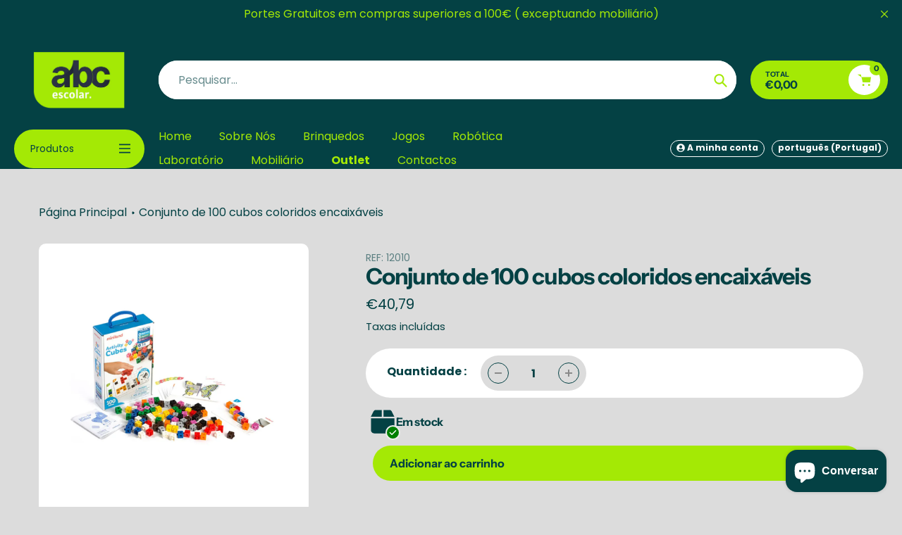

--- FILE ---
content_type: text/html; charset=utf-8
request_url: https://abcescolar.pt/products/conjunto-de-100-cubos-coloridos-encaixaveis
body_size: 58676
content:
<!doctype html>
<html class="no-js" lang="pt-PT">
<head>
	<script id="pandectes-rules">   /* PANDECTES-GDPR: DO NOT MODIFY AUTO GENERATED CODE OF THIS SCRIPT */      window.PandectesSettings = {"store":{"id":55542775963,"plan":"basic","theme":"Pursuit","primaryLocale":"pt","adminMode":false,"headless":false,"storefrontRootDomain":"","checkoutRootDomain":"","storefrontAccessToken":""},"tsPublished":1736334285,"declaration":{"showPurpose":false,"showProvider":false,"declIntroText":"Usamos cookies para otimizar a funcionalidade do site, analisar o desempenho e fornecer uma experiência personalizada para você. Alguns cookies são essenciais para que o site funcione e funcione corretamente. Esses cookies não podem ser desativados. Nesta janela pode gerir a sua preferência de cookies.","showDateGenerated":true},"language":{"languageMode":"Single","fallbackLanguage":"pt","languageDetection":"browser","languagesSupported":[]},"texts":{"managed":{"headerText":{"pt":"Nós respeitamos sua privacidade"},"consentText":{"pt":"Este site usa cookies para garantir que você obtenha a melhor experiência."},"dismissButtonText":{"pt":"OK"},"linkText":{"pt":"Saber mais"},"imprintText":{"pt":"Imprimir"},"preferencesButtonText":{"pt":"Preferências"},"allowButtonText":{"pt":"Aceitar"},"denyButtonText":{"pt":"Declínio"},"leaveSiteButtonText":{"pt":"Saia deste site"},"cookiePolicyText":{"pt":"Política de Cookies"},"preferencesPopupTitleText":{"pt":"Gerenciar preferências de consentimento"},"preferencesPopupIntroText":{"pt":"Usamos cookies para otimizar a funcionalidade do site, analisar o desempenho e fornecer uma experiência personalizada para você. Alguns cookies são essenciais para que o site funcione e funcione corretamente. Esses cookies não podem ser desativados. Nesta janela você pode gerenciar sua preferência de cookies."},"preferencesPopupCloseButtonText":{"pt":"Fechar"},"preferencesPopupAcceptAllButtonText":{"pt":"Aceitar tudo"},"preferencesPopupRejectAllButtonText":{"pt":"Rejeitar tudo"},"preferencesPopupSaveButtonText":{"pt":"Salvar preferências"},"accessSectionTitleText":{"pt":"Portabilidade de dados"},"accessSectionParagraphText":{"pt":"Você tem o direito de acessar seus dados a qualquer momento."},"rectificationSectionTitleText":{"pt":"Retificação de Dados"},"rectificationSectionParagraphText":{"pt":"Você tem o direito de solicitar que seus dados sejam atualizados sempre que considerar apropriado."},"erasureSectionTitleText":{"pt":"Direito de ser esquecido"},"erasureSectionParagraphText":{"pt":"Você tem o direito de solicitar que todos os seus dados sejam apagados. Depois disso, você não poderá mais acessar sua conta."},"declIntroText":{"pt":"Usamos cookies para otimizar a funcionalidade do site, analisar o desempenho e fornecer uma experiência personalizada para você. Alguns cookies são essenciais para que o site funcione e funcione corretamente. Esses cookies não podem ser desativados. Nesta janela pode gerir a sua preferência de cookies."}},"categories":{"strictlyNecessaryCookiesTitleText":{"pt":"Cookies estritamente necessários"},"functionalityCookiesTitleText":{"pt":"Cookies funcionais"},"performanceCookiesTitleText":{"pt":"Cookies de desempenho"},"targetingCookiesTitleText":{"pt":"Cookies de segmentação"},"unclassifiedCookiesTitleText":{"pt":"Cookies não classificados"},"strictlyNecessaryCookiesDescriptionText":{"pt":"Esses cookies são essenciais para permitir que você navegue pelo site e use seus recursos, como acessar áreas seguras do site. O site não pode funcionar corretamente sem esses cookies."},"functionalityCookiesDescriptionText":{"pt":"Esses cookies permitem que o site forneça funcionalidade e personalização aprimoradas. Eles podem ser definidos por nós ou por fornecedores terceiros cujos serviços adicionamos às nossas páginas. Se você não permitir esses cookies, alguns ou todos esses serviços podem não funcionar corretamente."},"performanceCookiesDescriptionText":{"pt":"Esses cookies nos permitem monitorar e melhorar o desempenho do nosso site. Por exemplo, eles nos permitem contar visitas, identificar fontes de tráfego e ver quais partes do site são mais populares."},"targetingCookiesDescriptionText":{"pt":"Esses cookies podem ser definidos em nosso site por nossos parceiros de publicidade. Eles podem ser usados por essas empresas para construir um perfil de seus interesses e mostrar anúncios relevantes em outros sites. Eles não armazenam informações pessoais diretamente, mas se baseiam na identificação exclusiva de seu navegador e dispositivo de Internet. Se você não permitir esses cookies, terá publicidade menos direcionada."},"unclassifiedCookiesDescriptionText":{"pt":"Cookies não classificados são cookies que estamos em processo de classificação, juntamente com os fornecedores de cookies individuais."}},"auto":{"declName":{"pt":"Nome"},"declPath":{"pt":"Caminho"},"declType":{"pt":"Modelo"},"declDomain":{"pt":"Domínio"},"declPurpose":{"pt":"Propósito"},"declProvider":{"pt":"Fornecedor"},"declRetention":{"pt":"Retenção"},"declFirstParty":{"pt":"Origem"},"declThirdParty":{"pt":"Terceiro"},"declSeconds":{"pt":"segundos"},"declMinutes":{"pt":"minutos"},"declHours":{"pt":"horas"},"declDays":{"pt":"dias"},"declMonths":{"pt":"meses"},"declYears":{"pt":"anos"},"declSession":{"pt":"Sessão"},"cookiesDetailsText":{"pt":"Detalhes de cookies"},"preferencesPopupAlwaysAllowedText":{"pt":"Sempre permitido"},"submitButton":{"pt":"Enviar"},"submittingButton":{"pt":"Enviando ..."},"cancelButton":{"pt":"Cancelar"},"guestsSupportInfoText":{"pt":"Faça login com sua conta de cliente para prosseguir."},"guestsSupportEmailPlaceholder":{"pt":"Endereço de e-mail"},"guestsSupportEmailValidationError":{"pt":"E-mail não é válido"},"guestsSupportEmailSuccessTitle":{"pt":"Obrigado pelo seu pedido"},"guestsSupportEmailFailureTitle":{"pt":"Ocorreu um problema"},"guestsSupportEmailSuccessMessage":{"pt":"Caso você esteja cadastrado como cliente desta loja, em breve receberá um e-mail com instruções de como proceder."},"guestsSupportEmailFailureMessage":{"pt":"Sua solicitação não foi enviada. Tente novamente e se o problema persistir, entre em contato com o proprietário da loja para obter ajuda."},"confirmationSuccessTitle":{"pt":"Sua solicitação foi verificada"},"confirmationFailureTitle":{"pt":"Ocorreu um problema"},"confirmationSuccessMessage":{"pt":"Em breve entraremos em contato com você sobre sua solicitação."},"confirmationFailureMessage":{"pt":"Sua solicitação não foi verificada. Tente novamente e se o problema persistir, entre em contato com o proprietário da loja para obter ajuda"},"consentSectionTitleText":{"pt":"Seu consentimento de cookies"},"consentSectionNoConsentText":{"pt":"Você não concordou com a política de cookies deste site."},"consentSectionConsentedText":{"pt":"Você consentiu com a política de cookies deste site em"},"consentStatus":{"pt":"preferência de consentimento"},"consentDate":{"pt":"Data de consentimento"},"consentId":{"pt":"ID de consentimento"},"consentSectionChangeConsentActionText":{"pt":"Alterar preferência de consentimento"},"accessSectionGDPRRequestsActionText":{"pt":"Solicitações de titulares de dados"},"accessSectionAccountInfoActionText":{"pt":"Dados pessoais"},"accessSectionOrdersRecordsActionText":{"pt":"Pedidos"},"accessSectionDownloadReportActionText":{"pt":"Baixar tudo"},"rectificationCommentPlaceholder":{"pt":"Descreva o que você deseja que seja atualizado"},"rectificationCommentValidationError":{"pt":"O comentário é obrigatório"},"rectificationSectionEditAccountActionText":{"pt":"Solicite uma atualização"},"erasureSectionRequestDeletionActionText":{"pt":"Solicitar exclusão de dados pessoais"}}},"library":{"previewMode":false,"fadeInTimeout":0,"defaultBlocked":7,"showLink":true,"showImprintLink":false,"showGoogleLink":false,"enabled":true,"cookie":{"name":"_pandectes_gdpr","expiryDays":365,"secure":true,"domain":""},"dismissOnScroll":false,"dismissOnWindowClick":false,"dismissOnTimeout":false,"palette":{"popup":{"background":"#FFFFFF","backgroundForCalculations":{"a":1,"b":255,"g":255,"r":255},"text":"#000000"},"button":{"background":"transparent","backgroundForCalculations":{"a":1,"b":255,"g":255,"r":255},"text":"#000000","textForCalculation":{"a":1,"b":0,"g":0,"r":0},"border":"#000000"}},"content":{"href":"https://abc-escolar.myshopify.com/policies/privacy-policy","imprintHref":"/","close":"&#10005;","target":"","logo":"<img class=\"cc-banner-logo\" height=\"40\" width=\"40\" src=\"https://cdn.shopify.com/s/files/1/0555/4277/5963/t/25/assets/pandectes-logo.png?v=1736334284\" alt=\"logo\" />"},"window":"<div role=\"dialog\" aria-live=\"polite\" aria-label=\"cookieconsent\" aria-describedby=\"cookieconsent:desc\" id=\"pandectes-banner\" class=\"cc-window-wrapper cc-top-wrapper\"><div class=\"pd-cookie-banner-window cc-window {{classes}}\"><!--googleoff: all-->{{children}}<!--googleon: all--></div></div>","compliance":{"opt-both":"<div class=\"cc-compliance cc-highlight\">{{deny}}{{allow}}</div>"},"type":"opt-both","layouts":{"basic":"{{logo}}{{messagelink}}{{compliance}}{{close}}"},"position":"top","theme":"wired","revokable":true,"animateRevokable":false,"revokableReset":false,"revokableLogoUrl":"https://cdn.shopify.com/s/files/1/0555/4277/5963/t/25/assets/pandectes-reopen-logo.png?v=1736334285","revokablePlacement":"bottom-left","revokableMarginHorizontal":15,"revokableMarginVertical":15,"static":false,"autoAttach":true,"hasTransition":true,"blacklistPage":[""]},"geolocation":{"brOnly":false,"caOnly":false,"chOnly":false,"euOnly":false,"jpOnly":false,"thOnly":false,"canadaOnly":false,"globalVisibility":true},"dsr":{"guestsSupport":false,"accessSectionDownloadReportAuto":false},"banner":{"resetTs":1700156904,"extraCss":"        .cc-banner-logo {max-width: 24em!important;}    @media(min-width: 768px) {.cc-window.cc-floating{max-width: 24em!important;width: 24em!important;}}    .cc-message, .pd-cookie-banner-window .cc-header, .cc-logo {text-align: left}    .cc-window-wrapper{z-index: 2147483647;}    .cc-window{z-index: 2147483647;font-family: inherit;}    .pd-cookie-banner-window .cc-header{font-family: inherit;}    .pd-cp-ui{font-family: inherit; background-color: #FFFFFF;color:#000000;}    button.pd-cp-btn, a.pd-cp-btn{}    input + .pd-cp-preferences-slider{background-color: rgba(0, 0, 0, 0.3)}    .pd-cp-scrolling-section::-webkit-scrollbar{background-color: rgba(0, 0, 0, 0.3)}    input:checked + .pd-cp-preferences-slider{background-color: rgba(0, 0, 0, 1)}    .pd-cp-scrolling-section::-webkit-scrollbar-thumb {background-color: rgba(0, 0, 0, 1)}    .pd-cp-ui-close{color:#000000;}    .pd-cp-preferences-slider:before{background-color: #FFFFFF}    .pd-cp-title:before {border-color: #000000!important}    .pd-cp-preferences-slider{background-color:#000000}    .pd-cp-toggle{color:#000000!important}    @media(max-width:699px) {.pd-cp-ui-close-top svg {fill: #000000}}    .pd-cp-toggle:hover,.pd-cp-toggle:visited,.pd-cp-toggle:active{color:#000000!important}    .pd-cookie-banner-window {box-shadow: 0 0 18px rgb(0 0 0 / 20%);}  ","customJavascript":null,"showPoweredBy":false,"hybridStrict":false,"cookiesBlockedByDefault":"7","isActive":true,"implicitSavePreferences":false,"cookieIcon":false,"blockBots":false,"showCookiesDetails":true,"hasTransition":true,"blockingPage":false,"showOnlyLandingPage":false,"leaveSiteUrl":"https://www.google.com","linkRespectStoreLang":false},"cookies":{"0":[{"name":"secure_customer_sig","type":"http","domain":"abcescolar.pt","path":"/","provider":"Shopify","firstParty":true,"retention":"1 year(s)","expires":1,"unit":"declYears","purpose":{"pt":"Usado em conexão com o login do cliente."}},{"name":"localization","type":"http","domain":"abcescolar.pt","path":"/","provider":"Shopify","firstParty":true,"retention":"1 year(s)","expires":1,"unit":"declYears","purpose":{"pt":"Localização da loja da Shopify"}},{"name":"shopify_pay_redirect","type":"http","domain":"abcescolar.pt","path":"/","provider":"Shopify","firstParty":true,"retention":"1 hour(s)","expires":1,"unit":"declHours","purpose":{"pt":"O cookie é necessário para a função segura de checkout e pagamento no site. Esta função é fornecida por shopify.com."}},{"name":"_tracking_consent","type":"http","domain":".abcescolar.pt","path":"/","provider":"Shopify","firstParty":true,"retention":"1 year(s)","expires":1,"unit":"declYears","purpose":{"pt":"Preferências de rastreamento."}},{"name":"_cmp_a","type":"http","domain":".abcescolar.pt","path":"/","provider":"Shopify","firstParty":true,"retention":"1 day(s)","expires":1,"unit":"declDays","purpose":{"pt":"Usado para gerenciar as configurações de privacidade do cliente."}},{"name":"keep_alive","type":"http","domain":"abcescolar.pt","path":"/","provider":"Shopify","firstParty":true,"retention":"30 minute(s)","expires":30,"unit":"declMinutes","purpose":{"pt":"Usado em conexão com a localização do comprador."}},{"name":"cart_currency","type":"http","domain":"abcescolar.pt","path":"/","provider":"Shopify","firstParty":true,"retention":"2 ","expires":2,"unit":"declSession","purpose":{"pt":"O cookie é necessário para a função segura de checkout e pagamento no site. Esta função é fornecida por shopify.com."}},{"name":"_pandectes_gdpr","type":"http","domain":".abcescolar.pt","path":"/","provider":"Pandectes","firstParty":true,"retention":"1 year(s)","expires":1,"unit":"declYears","purpose":{"pt":"Usado para a funcionalidade do banner de consentimento de cookies."}},{"name":"_secure_session_id","type":"http","domain":"abcescolar.pt","path":"/","provider":"Shopify","firstParty":true,"retention":"1 day(s)","expires":1,"unit":"declDays","purpose":{"pt":"Usado em conexão com a navegação através de uma vitrine."}},{"name":"cookietest","type":"http","domain":"abcescolar.pt","path":"/","provider":"Shopify","firstParty":true,"retention":"Session","expires":1,"unit":"declSeconds","purpose":{"pt":"Used to ensure our systems are working correctly."}}],"1":[{"name":"_hjSessionUser_2858822","type":"http","domain":".abcescolar.pt","path":"/","provider":"Hotjar","firstParty":true,"retention":"1 year(s)","expires":1,"unit":"declYears","purpose":{"pt":""}},{"name":"_hjSession_2858822","type":"http","domain":".abcescolar.pt","path":"/","provider":"Hotjar","firstParty":true,"retention":"30 minute(s)","expires":30,"unit":"declMinutes","purpose":{"pt":""}}],"2":[{"name":"_clck","type":"http","domain":".abcescolar.pt","path":"/","provider":"Microsoft","firstParty":true,"retention":"1 year(s)","expires":1,"unit":"declYears","purpose":{"pt":"Usado pelo Microsoft Clarity para armazenar uma ID de usuário exclusiva."}},{"name":"_orig_referrer","type":"http","domain":".abcescolar.pt","path":"/","provider":"Shopify","firstParty":true,"retention":"2 ","expires":2,"unit":"declSession","purpose":{"pt":"Rastreia páginas de destino."}},{"name":"_shopify_sa_t","type":"http","domain":".abcescolar.pt","path":"/","provider":"Shopify","firstParty":true,"retention":"30 minute(s)","expires":30,"unit":"declMinutes","purpose":{"pt":"Shopify análises relacionadas a marketing e referências."}},{"name":"_shopify_y","type":"http","domain":".abcescolar.pt","path":"/","provider":"Shopify","firstParty":true,"retention":"1 year(s)","expires":1,"unit":"declYears","purpose":{"pt":"Análise da Shopify."}},{"name":"_shopify_s","type":"http","domain":".abcescolar.pt","path":"/","provider":"Shopify","firstParty":true,"retention":"30 minute(s)","expires":30,"unit":"declMinutes","purpose":{"pt":"Análise da Shopify."}},{"name":"_clsk","type":"http","domain":".abcescolar.pt","path":"/","provider":"Microsoft","firstParty":true,"retention":"1 day(s)","expires":1,"unit":"declDays","purpose":{"pt":"Usado pelo Microsoft Clarity para armazenar uma ID de usuário exclusiva."}},{"name":"_landing_page","type":"http","domain":".abcescolar.pt","path":"/","provider":"Shopify","firstParty":true,"retention":"2 ","expires":2,"unit":"declSession","purpose":{"pt":"Rastreia páginas de destino."}},{"name":"_shopify_sa_p","type":"http","domain":".abcescolar.pt","path":"/","provider":"Shopify","firstParty":true,"retention":"30 minute(s)","expires":30,"unit":"declMinutes","purpose":{"pt":"Shopify análises relacionadas a marketing e referências."}},{"name":"_gat","type":"http","domain":".abcescolar.pt","path":"/","provider":"Google","firstParty":true,"retention":"1 minute(s)","expires":1,"unit":"declMinutes","purpose":{"pt":"Cookie é colocado pelo Google Analytics para filtrar solicitações de bots."}},{"name":"_ga","type":"http","domain":".abcescolar.pt","path":"/","provider":"Google","firstParty":true,"retention":"1 year(s)","expires":1,"unit":"declYears","purpose":{"pt":"O cookie é definido pelo Google Analytics com funcionalidade desconhecida"}},{"name":"_gid","type":"http","domain":".abcescolar.pt","path":"/","provider":"Google","firstParty":true,"retention":"1 day(s)","expires":1,"unit":"declDays","purpose":{"pt":"O cookie é colocado pelo Google Analytics para contar e rastrear visualizações de página."}},{"name":"epb_previous_pathname","type":"http","domain":"abcescolar.pt","path":"/","provider":"Hextom","firstParty":true,"retention":"Session","expires":-54,"unit":"declYears","purpose":{"pt":"Usado pela barra de promoção Hextom."}},{"name":"_shopify_d","type":"http","domain":"pt","path":"/","provider":"Shopify","firstParty":false,"retention":"Session","expires":1,"unit":"declSeconds","purpose":{"pt":"Análise da Shopify."}},{"name":"_shopify_d","type":"http","domain":"abcescolar.pt","path":"/","provider":"Shopify","firstParty":true,"retention":"Session","expires":1,"unit":"declSeconds","purpose":{"pt":"Análise da Shopify."}},{"name":"_ga_KYKENB1909","type":"http","domain":".abcescolar.pt","path":"/","provider":"Google","firstParty":true,"retention":"1 year(s)","expires":1,"unit":"declYears","purpose":{"pt":""}},{"name":"_ga_Z63PNJECH4","type":"http","domain":".abcescolar.pt","path":"/","provider":"Google","firstParty":true,"retention":"1 year(s)","expires":1,"unit":"declYears","purpose":{"pt":""}},{"name":"_ga_0KEBNC0FE6","type":"http","domain":".abcescolar.pt","path":"/","provider":"Google","firstParty":true,"retention":"1 year(s)","expires":1,"unit":"declYears","purpose":{"pt":""}}],"4":[{"name":"_uetvid","type":"http","domain":".abcescolar.pt","path":"/","provider":"Bing","firstParty":true,"retention":"1 year(s)","expires":1,"unit":"declYears","purpose":{"pt":"Usado para rastrear visitantes em vários sites, a fim de apresentar anúncios relevantes com base nas preferências do visitante."}},{"name":"MUID","type":"http","domain":".bing.com","path":"/","provider":"Microsoft","firstParty":false,"retention":"1 year(s)","expires":1,"unit":"declYears","purpose":{"pt":"Cookie é colocado pela Microsoft para rastrear visitas em sites."}},{"name":"_uetsid","type":"http","domain":".abcescolar.pt","path":"/","provider":"Bing","firstParty":true,"retention":"1 day(s)","expires":1,"unit":"declDays","purpose":{"pt":"Este cookie é usado pelo Bing para determinar quais anúncios devem ser exibidos que podem ser relevantes para o usuário final que lê o site."}},{"name":"_gcl_au","type":"http","domain":".abcescolar.pt","path":"/","provider":"Google","firstParty":true,"retention":"3 month(s)","expires":3,"unit":"declMonths","purpose":{"pt":"Cookie é colocado pelo Google Tag Manager para rastrear conversões."}},{"name":"_fbp","type":"http","domain":".abcescolar.pt","path":"/","provider":"Facebook","firstParty":true,"retention":"3 month(s)","expires":3,"unit":"declMonths","purpose":{"pt":"Cookie é colocado pelo Facebook para rastrear visitas em sites."}},{"name":"MUID","type":"http","domain":".clarity.ms","path":"/","provider":"Microsoft","firstParty":false,"retention":"1 year(s)","expires":1,"unit":"declYears","purpose":{"pt":"Cookie é colocado pela Microsoft para rastrear visitas em sites."}},{"name":"__kla_id","type":"http","domain":"abcescolar.pt","path":"/","provider":"Klaviyo","firstParty":true,"retention":"1 year(s)","expires":1,"unit":"declYears","purpose":{"pt":"Rastreia quando alguém clica em um e-mail Klaviyo para o seu site"}},{"name":"test_cookie","type":"http","domain":".doubleclick.net","path":"/","provider":"Google","firstParty":false,"retention":"15 minute(s)","expires":15,"unit":"declMinutes","purpose":{"pt":"Para medir as ações dos visitantes depois de clicarem em um anúncio. Expira após cada visita."}},{"name":"IDE","type":"http","domain":".doubleclick.net","path":"/","provider":"Google","firstParty":false,"retention":"1 year(s)","expires":1,"unit":"declYears","purpose":{"pt":"Para medir as ações dos visitantes depois de clicarem em um anúncio. Expira após 1 ano."}}],"8":[{"name":"_uetvid","type":"html_local","domain":"https://abcescolar.pt","path":"/","provider":"Unknown","firstParty":true,"retention":"Persistent","expires":1,"unit":"declYears","purpose":{"pt":"Usado para rastrear visitantes em vários sites, a fim de apresentar anúncios relevantes com base nas preferências do visitante."}},{"name":"_uetsid","type":"html_local","domain":"https://abcescolar.pt","path":"/","provider":"Unknown","firstParty":true,"retention":"Persistent","expires":1,"unit":"declYears","purpose":{"pt":"Este cookie é usado pelo Bing para determinar quais anúncios devem ser exibidos que podem ser relevantes para o usuário final que lê o site."}},{"name":"CLID","type":"http","domain":"www.clarity.ms","path":"/","provider":"Unknown","firstParty":false,"retention":"1 year(s)","expires":1,"unit":"declYears","purpose":{"pt":""}},{"name":"kaktusfStartDatePerMonth","type":"http","domain":"abcescolar.pt","path":"/","provider":"Unknown","firstParty":true,"retention":"3 ","expires":3,"unit":"declSession","purpose":{"pt":""}},{"name":"kaktusfCurrentShownPerMonth","type":"http","domain":"abcescolar.pt","path":"/","provider":"Unknown","firstParty":true,"retention":"3 ","expires":3,"unit":"declSession","purpose":{"pt":""}},{"name":"kaktusfStartDatePerDay","type":"http","domain":"abcescolar.pt","path":"/","provider":"Unknown","firstParty":true,"retention":"1 day(s)","expires":1,"unit":"declDays","purpose":{"pt":""}},{"name":"kaktusfCurrentShownPerDay","type":"http","domain":"abcescolar.pt","path":"/","provider":"Unknown","firstParty":true,"retention":"1 day(s)","expires":1,"unit":"declDays","purpose":{"pt":""}},{"name":"MR","type":"http","domain":".c.bing.com","path":"/","provider":"Unknown","firstParty":false,"retention":"1 ","expires":1,"unit":"declSession","purpose":{"pt":""}},{"name":"SM","type":"http","domain":".c.clarity.ms","path":"/","provider":"Unknown","firstParty":false,"retention":"Session","expires":-54,"unit":"declYears","purpose":{"pt":""}},{"name":"SRM_B","type":"http","domain":".c.bing.com","path":"/","provider":"Unknown","firstParty":false,"retention":"1 year(s)","expires":1,"unit":"declYears","purpose":{"pt":""}},{"name":"MR","type":"http","domain":".c.clarity.ms","path":"/","provider":"Unknown","firstParty":false,"retention":"1 ","expires":1,"unit":"declSession","purpose":{"pt":""}},{"name":"ANONCHK","type":"http","domain":".c.clarity.ms","path":"/","provider":"Unknown","firstParty":false,"retention":"10 minute(s)","expires":10,"unit":"declMinutes","purpose":{"pt":""}},{"name":"_hjFirstSeen","type":"http","domain":".abcescolar.pt","path":"/","provider":"Unknown","firstParty":true,"retention":"30 minute(s)","expires":30,"unit":"declMinutes","purpose":{"pt":""}},{"name":"_hjIncludedInSessionSample_2858822","type":"http","domain":".abcescolar.pt","path":"/","provider":"Unknown","firstParty":true,"retention":"30 minute(s)","expires":30,"unit":"declMinutes","purpose":{"pt":""}},{"name":"_hjAbsoluteSessionInProgress","type":"http","domain":".abcescolar.pt","path":"/","provider":"Unknown","firstParty":true,"retention":"30 minute(s)","expires":30,"unit":"declMinutes","purpose":{"pt":""}},{"name":"wpm-domain-test","type":"http","domain":"abcescolar.pt","path":"/","provider":"Unknown","firstParty":true,"retention":"Session","expires":1,"unit":"declSeconds","purpose":{"pt":""}},{"name":"wpm-domain-test","type":"http","domain":"pt","path":"/","provider":"Unknown","firstParty":false,"retention":"Session","expires":1,"unit":"declSeconds","purpose":{"pt":""}},{"name":"icon-phone","type":"html_local","domain":"https://abcescolar.pt","path":"/","provider":"Unknown","firstParty":true,"retention":"Persistent","expires":1,"unit":"declYears","purpose":{"pt":""}},{"name":"icon-location-dot","type":"html_local","domain":"https://abcescolar.pt","path":"/","provider":"Unknown","firstParty":true,"retention":"Persistent","expires":1,"unit":"declYears","purpose":{"pt":""}},{"name":"ba_msg_active","type":"html_local","domain":"https://abcescolar.pt","path":"/","provider":"Unknown","firstParty":true,"retention":"Persistent","expires":1,"unit":"declYears","purpose":{"pt":""}},{"name":"icon-envelope","type":"html_local","domain":"https://abcescolar.pt","path":"/","provider":"Unknown","firstParty":true,"retention":"Persistent","expires":1,"unit":"declYears","purpose":{"pt":""}},{"name":"lb-upsell-userType","type":"html_local","domain":"https://abcescolar.pt","path":"/","provider":"Unknown","firstParty":true,"retention":"Persistent","expires":1,"unit":"declYears","purpose":{"pt":""}},{"name":"_uetvid_exp","type":"html_local","domain":"https://abcescolar.pt","path":"/","provider":"Unknown","firstParty":true,"retention":"Persistent","expires":1,"unit":"declYears","purpose":{"pt":""}},{"name":"shopifyChatData","type":"html_local","domain":"https://abcescolar.pt","path":"/","provider":"Unknown","firstParty":true,"retention":"Persistent","expires":1,"unit":"declYears","purpose":{"pt":""}},{"name":"_uetsid_exp","type":"html_local","domain":"https://abcescolar.pt","path":"/","provider":"Unknown","firstParty":true,"retention":"Persistent","expires":1,"unit":"declYears","purpose":{"pt":""}},{"name":"lb-upsell-setupFetchedAt","type":"html_local","domain":"https://abcescolar.pt","path":"/","provider":"Unknown","firstParty":true,"retention":"Persistent","expires":1,"unit":"declYears","purpose":{"pt":""}},{"name":"icon-calendar-days","type":"html_local","domain":"https://abcescolar.pt","path":"/","provider":"Unknown","firstParty":true,"retention":"Persistent","expires":1,"unit":"declYears","purpose":{"pt":""}},{"name":"lastExternalReferrer","type":"html_local","domain":"https://abcescolar.pt","path":"/","provider":"Unknown","firstParty":true,"retention":"Persistent","expires":1,"unit":"declYears","purpose":{"pt":""}},{"name":"lastExternalReferrerTime","type":"html_local","domain":"https://abcescolar.pt","path":"/","provider":"Unknown","firstParty":true,"retention":"Persistent","expires":1,"unit":"declYears","purpose":{"pt":""}},{"name":"lb-upsell-setup","type":"html_local","domain":"https://abcescolar.pt","path":"/","provider":"Unknown","firstParty":true,"retention":"Persistent","expires":1,"unit":"declYears","purpose":{"pt":""}},{"name":"klaviyoOnsite","type":"html_local","domain":"https://abcescolar.pt","path":"/","provider":"Unknown","firstParty":true,"retention":"Persistent","expires":1,"unit":"declYears","purpose":{"pt":""}},{"name":"epb_payload","type":"html_session","domain":"https://abcescolar.pt","path":"/","provider":"Unknown","firstParty":true,"retention":"Session","expires":1,"unit":"declYears","purpose":{"pt":""}},{"name":"__storage_test__","type":"html_local","domain":"https://abcescolar.pt","path":"/","provider":"Unknown","firstParty":true,"retention":"Persistent","expires":1,"unit":"declYears","purpose":{"pt":""}},{"name":"_kla_test","type":"html_local","domain":"https://abcescolar.pt","path":"/","provider":"Unknown","firstParty":true,"retention":"Persistent","expires":1,"unit":"declYears","purpose":{"pt":""}},{"name":"_cltk","type":"html_session","domain":"https://abcescolar.pt","path":"/","provider":"Unknown","firstParty":true,"retention":"Session","expires":1,"unit":"declYears","purpose":{"pt":""}},{"name":"local-storage-test","type":"html_local","domain":"https://abcescolar.pt","path":"/","provider":"Unknown","firstParty":true,"retention":"Persistent","expires":1,"unit":"declYears","purpose":{"pt":""}},{"name":"_boomr_clss","type":"html_local","domain":"https://abcescolar.pt","path":"/","provider":"Unknown","firstParty":true,"retention":"Persistent","expires":1,"unit":"declYears","purpose":{"pt":""}},{"name":"icon-vault","type":"html_local","domain":"https://abcescolar.pt","path":"/","provider":"Unknown","firstParty":true,"retention":"Persistent","expires":1,"unit":"declYears","purpose":{"pt":""}},{"name":"_hjLocalStorageTest","type":"html_local","domain":"https://abcescolar.pt","path":"/","provider":"Unknown","firstParty":true,"retention":"Persistent","expires":1,"unit":"declYears","purpose":{"pt":""}},{"name":"icon-headphones","type":"html_local","domain":"https://abcescolar.pt","path":"/","provider":"Unknown","firstParty":true,"retention":"Persistent","expires":1,"unit":"declYears","purpose":{"pt":""}},{"name":"_hjSessionStorageTest","type":"html_session","domain":"https://abcescolar.pt","path":"/","provider":"Unknown","firstParty":true,"retention":"Session","expires":1,"unit":"declYears","purpose":{"pt":""}},{"name":"icon-truck-fast","type":"html_local","domain":"https://abcescolar.pt","path":"/","provider":"Unknown","firstParty":true,"retention":"Persistent","expires":1,"unit":"declYears","purpose":{"pt":""}},{"name":"bugsnag-anonymous-id","type":"html_local","domain":"https://pay.shopify.com","path":"/","provider":"Unknown","firstParty":false,"retention":"Persistent","expires":1,"unit":"declYears","purpose":{"pt":""}}]},"blocker":{"isActive":false,"googleConsentMode":{"id":"","analyticsId":"","adwordsId":"","isActive":false,"adStorageCategory":4,"analyticsStorageCategory":2,"personalizationStorageCategory":1,"functionalityStorageCategory":1,"customEvent":true,"securityStorageCategory":0,"redactData":true,"urlPassthrough":false},"facebookPixel":{"id":"","isActive":false,"ldu":false},"microsoft":{},"rakuten":{"isActive":false,"cmp":false,"ccpa":false},"gpcIsActive":false,"defaultBlocked":7,"patterns":{"whiteList":[],"blackList":{"1":[],"2":[],"4":[],"8":[]},"iframesWhiteList":[],"iframesBlackList":{"1":[],"2":[],"4":[],"8":[]},"beaconsWhiteList":[],"beaconsBlackList":{"1":[],"2":[],"4":[],"8":[]}}}}      !function(){"use strict";window.PandectesRules=window.PandectesRules||{},window.PandectesRules.manualBlacklist={1:[],2:[],4:[]},window.PandectesRules.blacklistedIFrames={1:[],2:[],4:[]},window.PandectesRules.blacklistedCss={1:[],2:[],4:[]},window.PandectesRules.blacklistedBeacons={1:[],2:[],4:[]};var e="javascript/blocked";function t(e){return new RegExp(e.replace(/[/\\.+?$()]/g,"\\$&").replace("*","(.*)"))}var n=function(e){var t=arguments.length>1&&void 0!==arguments[1]?arguments[1]:"log";new URLSearchParams(window.location.search).get("log")&&console[t]("PandectesRules: ".concat(e))};function a(e){var t=document.createElement("script");t.async=!0,t.src=e,document.head.appendChild(t)}function r(e,t){var n=Object.keys(e);if(Object.getOwnPropertySymbols){var a=Object.getOwnPropertySymbols(e);t&&(a=a.filter((function(t){return Object.getOwnPropertyDescriptor(e,t).enumerable}))),n.push.apply(n,a)}return n}function o(e){for(var t=1;t<arguments.length;t++){var n=null!=arguments[t]?arguments[t]:{};t%2?r(Object(n),!0).forEach((function(t){s(e,t,n[t])})):Object.getOwnPropertyDescriptors?Object.defineProperties(e,Object.getOwnPropertyDescriptors(n)):r(Object(n)).forEach((function(t){Object.defineProperty(e,t,Object.getOwnPropertyDescriptor(n,t))}))}return e}function i(e){var t=function(e,t){if("object"!=typeof e||!e)return e;var n=e[Symbol.toPrimitive];if(void 0!==n){var a=n.call(e,t||"default");if("object"!=typeof a)return a;throw new TypeError("@@toPrimitive must return a primitive value.")}return("string"===t?String:Number)(e)}(e,"string");return"symbol"==typeof t?t:t+""}function s(e,t,n){return(t=i(t))in e?Object.defineProperty(e,t,{value:n,enumerable:!0,configurable:!0,writable:!0}):e[t]=n,e}function c(e,t){return function(e){if(Array.isArray(e))return e}(e)||function(e,t){var n=null==e?null:"undefined"!=typeof Symbol&&e[Symbol.iterator]||e["@@iterator"];if(null!=n){var a,r,o,i,s=[],c=!0,l=!1;try{if(o=(n=n.call(e)).next,0===t){if(Object(n)!==n)return;c=!1}else for(;!(c=(a=o.call(n)).done)&&(s.push(a.value),s.length!==t);c=!0);}catch(e){l=!0,r=e}finally{try{if(!c&&null!=n.return&&(i=n.return(),Object(i)!==i))return}finally{if(l)throw r}}return s}}(e,t)||d(e,t)||function(){throw new TypeError("Invalid attempt to destructure non-iterable instance.\nIn order to be iterable, non-array objects must have a [Symbol.iterator]() method.")}()}function l(e){return function(e){if(Array.isArray(e))return u(e)}(e)||function(e){if("undefined"!=typeof Symbol&&null!=e[Symbol.iterator]||null!=e["@@iterator"])return Array.from(e)}(e)||d(e)||function(){throw new TypeError("Invalid attempt to spread non-iterable instance.\nIn order to be iterable, non-array objects must have a [Symbol.iterator]() method.")}()}function d(e,t){if(e){if("string"==typeof e)return u(e,t);var n=Object.prototype.toString.call(e).slice(8,-1);return"Object"===n&&e.constructor&&(n=e.constructor.name),"Map"===n||"Set"===n?Array.from(e):"Arguments"===n||/^(?:Ui|I)nt(?:8|16|32)(?:Clamped)?Array$/.test(n)?u(e,t):void 0}}function u(e,t){(null==t||t>e.length)&&(t=e.length);for(var n=0,a=new Array(t);n<t;n++)a[n]=e[n];return a}var f=window.PandectesRulesSettings||window.PandectesSettings,g=!(void 0===window.dataLayer||!Array.isArray(window.dataLayer)||!window.dataLayer.some((function(e){return"pandectes_full_scan"===e.event}))),p=function(){var e,t=arguments.length>0&&void 0!==arguments[0]?arguments[0]:"_pandectes_gdpr",n=("; "+document.cookie).split("; "+t+"=");if(n.length<2)e={};else{var a=n.pop().split(";");e=window.atob(a.shift())}var r=function(e){try{return JSON.parse(e)}catch(e){return!1}}(e);return!1!==r?r:e}(),h=f.banner.isActive,y=f.blocker,v=y.defaultBlocked,w=y.patterns,m=p&&null!==p.preferences&&void 0!==p.preferences?p.preferences:null,b=g?0:h?null===m?v:m:0,k={1:!(1&b),2:!(2&b),4:!(4&b)},_=w.blackList,S=w.whiteList,L=w.iframesBlackList,C=w.iframesWhiteList,P=w.beaconsBlackList,A=w.beaconsWhiteList,O={blackList:[],whiteList:[],iframesBlackList:{1:[],2:[],4:[],8:[]},iframesWhiteList:[],beaconsBlackList:{1:[],2:[],4:[],8:[]},beaconsWhiteList:[]};[1,2,4].map((function(e){var n;k[e]||((n=O.blackList).push.apply(n,l(_[e].length?_[e].map(t):[])),O.iframesBlackList[e]=L[e].length?L[e].map(t):[],O.beaconsBlackList[e]=P[e].length?P[e].map(t):[])})),O.whiteList=S.length?S.map(t):[],O.iframesWhiteList=C.length?C.map(t):[],O.beaconsWhiteList=A.length?A.map(t):[];var E={scripts:[],iframes:{1:[],2:[],4:[]},beacons:{1:[],2:[],4:[]},css:{1:[],2:[],4:[]}},I=function(t,n){return t&&(!n||n!==e)&&(!O.blackList||O.blackList.some((function(e){return e.test(t)})))&&(!O.whiteList||O.whiteList.every((function(e){return!e.test(t)})))},B=function(e,t){var n=O.iframesBlackList[t],a=O.iframesWhiteList;return e&&(!n||n.some((function(t){return t.test(e)})))&&(!a||a.every((function(t){return!t.test(e)})))},j=function(e,t){var n=O.beaconsBlackList[t],a=O.beaconsWhiteList;return e&&(!n||n.some((function(t){return t.test(e)})))&&(!a||a.every((function(t){return!t.test(e)})))},T=new MutationObserver((function(e){for(var t=0;t<e.length;t++)for(var n=e[t].addedNodes,a=0;a<n.length;a++){var r=n[a],o=r.dataset&&r.dataset.cookiecategory;if(1===r.nodeType&&"LINK"===r.tagName){var i=r.dataset&&r.dataset.href;if(i&&o)switch(o){case"functionality":case"C0001":E.css[1].push(i);break;case"performance":case"C0002":E.css[2].push(i);break;case"targeting":case"C0003":E.css[4].push(i)}}}})),R=new MutationObserver((function(t){for(var a=0;a<t.length;a++)for(var r=t[a].addedNodes,o=function(){var t=r[i],a=t.src||t.dataset&&t.dataset.src,o=t.dataset&&t.dataset.cookiecategory;if(1===t.nodeType&&"IFRAME"===t.tagName){if(a){var s=!1;B(a,1)||"functionality"===o||"C0001"===o?(s=!0,E.iframes[1].push(a)):B(a,2)||"performance"===o||"C0002"===o?(s=!0,E.iframes[2].push(a)):(B(a,4)||"targeting"===o||"C0003"===o)&&(s=!0,E.iframes[4].push(a)),s&&(t.removeAttribute("src"),t.setAttribute("data-src",a))}}else if(1===t.nodeType&&"IMG"===t.tagName){if(a){var c=!1;j(a,1)?(c=!0,E.beacons[1].push(a)):j(a,2)?(c=!0,E.beacons[2].push(a)):j(a,4)&&(c=!0,E.beacons[4].push(a)),c&&(t.removeAttribute("src"),t.setAttribute("data-src",a))}}else if(1===t.nodeType&&"SCRIPT"===t.tagName){var l=t.type,d=!1;if(I(a,l)?(n("rule blocked: ".concat(a)),d=!0):a&&o?n("manually blocked @ ".concat(o,": ").concat(a)):o&&n("manually blocked @ ".concat(o,": inline code")),d){E.scripts.push([t,l]),t.type=e;t.addEventListener("beforescriptexecute",(function n(a){t.getAttribute("type")===e&&a.preventDefault(),t.removeEventListener("beforescriptexecute",n)})),t.parentElement&&t.parentElement.removeChild(t)}}},i=0;i<r.length;i++)o()})),D=document.createElement,x={src:Object.getOwnPropertyDescriptor(HTMLScriptElement.prototype,"src"),type:Object.getOwnPropertyDescriptor(HTMLScriptElement.prototype,"type")};window.PandectesRules.unblockCss=function(e){var t=E.css[e]||[];t.length&&n("Unblocking CSS for ".concat(e)),t.forEach((function(e){var t=document.querySelector('link[data-href^="'.concat(e,'"]'));t.removeAttribute("data-href"),t.href=e})),E.css[e]=[]},window.PandectesRules.unblockIFrames=function(e){var t=E.iframes[e]||[];t.length&&n("Unblocking IFrames for ".concat(e)),O.iframesBlackList[e]=[],t.forEach((function(e){var t=document.querySelector('iframe[data-src^="'.concat(e,'"]'));t.removeAttribute("data-src"),t.src=e})),E.iframes[e]=[]},window.PandectesRules.unblockBeacons=function(e){var t=E.beacons[e]||[];t.length&&n("Unblocking Beacons for ".concat(e)),O.beaconsBlackList[e]=[],t.forEach((function(e){var t=document.querySelector('img[data-src^="'.concat(e,'"]'));t.removeAttribute("data-src"),t.src=e})),E.beacons[e]=[]},window.PandectesRules.unblockInlineScripts=function(e){var t=1===e?"functionality":2===e?"performance":"targeting",a=document.querySelectorAll('script[type="javascript/blocked"][data-cookiecategory="'.concat(t,'"]'));n("unblockInlineScripts: ".concat(a.length," in ").concat(t)),a.forEach((function(e){var t=document.createElement("script");t.type="text/javascript",e.hasAttribute("src")?t.src=e.getAttribute("src"):t.textContent=e.textContent,document.head.appendChild(t),e.parentNode.removeChild(e)}))},window.PandectesRules.unblockInlineCss=function(e){var t=1===e?"functionality":2===e?"performance":"targeting",a=document.querySelectorAll('link[data-cookiecategory="'.concat(t,'"]'));n("unblockInlineCss: ".concat(a.length," in ").concat(t)),a.forEach((function(e){e.href=e.getAttribute("data-href")}))},window.PandectesRules.unblock=function(e){e.length<1?(O.blackList=[],O.whiteList=[],O.iframesBlackList=[],O.iframesWhiteList=[]):(O.blackList&&(O.blackList=O.blackList.filter((function(t){return e.every((function(e){return"string"==typeof e?!t.test(e):e instanceof RegExp?t.toString()!==e.toString():void 0}))}))),O.whiteList&&(O.whiteList=[].concat(l(O.whiteList),l(e.map((function(e){if("string"==typeof e){var n=".*"+t(e)+".*";if(O.whiteList.every((function(e){return e.toString()!==n.toString()})))return new RegExp(n)}else if(e instanceof RegExp&&O.whiteList.every((function(t){return t.toString()!==e.toString()})))return e;return null})).filter(Boolean)))));var a=0;l(E.scripts).forEach((function(e,t){var n=c(e,2),r=n[0],o=n[1];if(function(e){var t=e.getAttribute("src");return O.blackList&&O.blackList.every((function(e){return!e.test(t)}))||O.whiteList&&O.whiteList.some((function(e){return e.test(t)}))}(r)){for(var i=document.createElement("script"),s=0;s<r.attributes.length;s++){var l=r.attributes[s];"src"!==l.name&&"type"!==l.name&&i.setAttribute(l.name,r.attributes[s].value)}i.setAttribute("src",r.src),i.setAttribute("type",o||"application/javascript"),document.head.appendChild(i),E.scripts.splice(t-a,1),a++}})),0==O.blackList.length&&0===O.iframesBlackList[1].length&&0===O.iframesBlackList[2].length&&0===O.iframesBlackList[4].length&&0===O.beaconsBlackList[1].length&&0===O.beaconsBlackList[2].length&&0===O.beaconsBlackList[4].length&&(n("Disconnecting observers"),R.disconnect(),T.disconnect())};var N=f.store,U=N.adminMode,z=N.headless,M=N.storefrontRootDomain,q=N.checkoutRootDomain,F=N.storefrontAccessToken,W=f.banner.isActive,H=f.blocker.defaultBlocked;W&&function(e){if(window.Shopify&&window.Shopify.customerPrivacy)e();else{var t=null;window.Shopify&&window.Shopify.loadFeatures&&window.Shopify.trackingConsent?e():t=setInterval((function(){window.Shopify&&window.Shopify.loadFeatures&&(clearInterval(t),window.Shopify.loadFeatures([{name:"consent-tracking-api",version:"0.1"}],(function(t){t?n("Shopify.customerPrivacy API - failed to load"):(n("shouldShowBanner() -> ".concat(window.Shopify.trackingConsent.shouldShowBanner()," | saleOfDataRegion() -> ").concat(window.Shopify.trackingConsent.saleOfDataRegion())),e())})))}),10)}}((function(){!function(){var e=window.Shopify.trackingConsent;if(!1!==e.shouldShowBanner()||null!==m||7!==H)try{var t=U&&!(window.Shopify&&window.Shopify.AdminBarInjector),a={preferences:!(1&b)||g||t,analytics:!(2&b)||g||t,marketing:!(4&b)||g||t};z&&(a.headlessStorefront=!0,a.storefrontRootDomain=null!=M&&M.length?M:window.location.hostname,a.checkoutRootDomain=null!=q&&q.length?q:"checkout.".concat(window.location.hostname),a.storefrontAccessToken=null!=F&&F.length?F:""),e.firstPartyMarketingAllowed()===a.marketing&&e.analyticsProcessingAllowed()===a.analytics&&e.preferencesProcessingAllowed()===a.preferences||e.setTrackingConsent(a,(function(e){e&&e.error?n("Shopify.customerPrivacy API - failed to setTrackingConsent"):n("setTrackingConsent(".concat(JSON.stringify(a),")"))}))}catch(e){n("Shopify.customerPrivacy API - exception")}}(),function(){if(z){var e=window.Shopify.trackingConsent,t=e.currentVisitorConsent();if(navigator.globalPrivacyControl&&""===t.sale_of_data){var a={sale_of_data:!1,headlessStorefront:!0};a.storefrontRootDomain=null!=M&&M.length?M:window.location.hostname,a.checkoutRootDomain=null!=q&&q.length?q:"checkout.".concat(window.location.hostname),a.storefrontAccessToken=null!=F&&F.length?F:"",e.setTrackingConsent(a,(function(e){e&&e.error?n("Shopify.customerPrivacy API - failed to setTrackingConsent({".concat(JSON.stringify(a),")")):n("setTrackingConsent(".concat(JSON.stringify(a),")"))}))}}}()}));var G=["AT","BE","BG","HR","CY","CZ","DK","EE","FI","FR","DE","GR","HU","IE","IT","LV","LT","LU","MT","NL","PL","PT","RO","SK","SI","ES","SE","GB","LI","NO","IS"],J=f.banner,V=J.isActive,K=J.hybridStrict,$=f.geolocation,Y=$.caOnly,Z=void 0!==Y&&Y,Q=$.euOnly,X=void 0!==Q&&Q,ee=$.brOnly,te=void 0!==ee&&ee,ne=$.jpOnly,ae=void 0!==ne&&ne,re=$.thOnly,oe=void 0!==re&&re,ie=$.chOnly,se=void 0!==ie&&ie,ce=$.zaOnly,le=void 0!==ce&&ce,de=$.canadaOnly,ue=void 0!==de&&de,fe=$.globalVisibility,ge=void 0===fe||fe,pe=f.blocker,he=pe.defaultBlocked,ye=void 0===he?7:he,ve=pe.googleConsentMode,we=ve.isActive,me=ve.customEvent,be=ve.id,ke=void 0===be?"":be,_e=ve.analyticsId,Se=void 0===_e?"":_e,Le=ve.adwordsId,Ce=void 0===Le?"":Le,Pe=ve.redactData,Ae=ve.urlPassthrough,Oe=ve.adStorageCategory,Ee=ve.analyticsStorageCategory,Ie=ve.functionalityStorageCategory,Be=ve.personalizationStorageCategory,je=ve.securityStorageCategory,Te=ve.dataLayerProperty,Re=void 0===Te?"dataLayer":Te,De=ve.waitForUpdate,xe=void 0===De?0:De,Ne=ve.useNativeChannel,Ue=void 0!==Ne&&Ne;function ze(){window[Re].push(arguments)}window[Re]=window[Re]||[];var Me,qe,Fe={hasInitialized:!1,useNativeChannel:!1,ads_data_redaction:!1,url_passthrough:!1,data_layer_property:"dataLayer",storage:{ad_storage:"granted",ad_user_data:"granted",ad_personalization:"granted",analytics_storage:"granted",functionality_storage:"granted",personalization_storage:"granted",security_storage:"granted"}};if(V&&we){var We=ye&Oe?"denied":"granted",He=ye&Ee?"denied":"granted",Ge=ye&Ie?"denied":"granted",Je=ye&Be?"denied":"granted",Ve=ye&je?"denied":"granted";Fe.hasInitialized=!0,Fe.useNativeChannel=Ue,Fe.url_passthrough=Ae,Fe.ads_data_redaction="denied"===We&&Pe,Fe.storage.ad_storage=We,Fe.storage.ad_user_data=We,Fe.storage.ad_personalization=We,Fe.storage.analytics_storage=He,Fe.storage.functionality_storage=Ge,Fe.storage.personalization_storage=Je,Fe.storage.security_storage=Ve,Fe.data_layer_property=Re||"dataLayer",Fe.ads_data_redaction&&ze("set","ads_data_redaction",Fe.ads_data_redaction),Fe.url_passthrough&&ze("set","url_passthrough",Fe.url_passthrough),function(){!1===Ue?console.log("Pandectes: Google Consent Mode (av2)"):console.log("Pandectes: Google Consent Mode (av2nc)");var e=b!==ye?{wait_for_update:xe||500}:xe?{wait_for_update:xe}:{};ge&&!K?ze("consent","default",o(o({},Fe.storage),e)):(ze("consent","default",o(o(o({},Fe.storage),e),{},{region:[].concat(l(X||K?G:[]),l(Z&&!K?["US-CA","US-VA","US-CT","US-UT","US-CO"]:[]),l(te&&!K?["BR"]:[]),l(ae&&!K?["JP"]:[]),l(ue&&!K?["CA"]:[]),l(oe&&!K?["TH"]:[]),l(se&&!K?["CH"]:[]),l(le&&!K?["ZA"]:[]))})),ze("consent","default",{ad_storage:"granted",ad_user_data:"granted",ad_personalization:"granted",analytics_storage:"granted",functionality_storage:"granted",personalization_storage:"granted",security_storage:"granted"}));if(null!==m){var t=b&Oe?"denied":"granted",n=b&Ee?"denied":"granted",r=b&Ie?"denied":"granted",i=b&Be?"denied":"granted",s=b&je?"denied":"granted";Fe.storage.ad_storage=t,Fe.storage.ad_user_data=t,Fe.storage.ad_personalization=t,Fe.storage.analytics_storage=n,Fe.storage.functionality_storage=r,Fe.storage.personalization_storage=i,Fe.storage.security_storage=s,ze("consent","update",Fe.storage)}(ke.length||Se.length||Ce.length)&&(window[Fe.data_layer_property].push({"pandectes.start":(new Date).getTime(),event:"pandectes-rules.min.js"}),(Se.length||Ce.length)&&ze("js",new Date));var c="https://www.googletagmanager.com";if(ke.length){var d=ke.split(",");window[Fe.data_layer_property].push({"gtm.start":(new Date).getTime(),event:"gtm.js"});for(var u=0;u<d.length;u++){var f="dataLayer"!==Fe.data_layer_property?"&l=".concat(Fe.data_layer_property):"";a("".concat(c,"/gtm.js?id=").concat(d[u].trim()).concat(f))}}if(Se.length)for(var g=Se.split(","),p=0;p<g.length;p++){var h=g[p].trim();h.length&&(a("".concat(c,"/gtag/js?id=").concat(h)),ze("config",h,{send_page_view:!1}))}if(Ce.length)for(var y=Ce.split(","),v=0;v<y.length;v++){var w=y[v].trim();w.length&&(a("".concat(c,"/gtag/js?id=").concat(w)),ze("config",w,{allow_enhanced_conversions:!0}))}}()}V&&me&&(qe={event:"Pandectes_Consent_Update",pandectes_status:7===(Me=b)?"deny":0===Me?"allow":"mixed",pandectes_categories:{C0000:"allow",C0001:k[1]?"allow":"deny",C0002:k[2]?"allow":"deny",C0003:k[4]?"allow":"deny"}},window[Re].push(qe),null!==m&&function(e){if(window.Shopify&&window.Shopify.analytics)e();else{var t=null;window.Shopify&&window.Shopify.analytics?e():t=setInterval((function(){window.Shopify&&window.Shopify.analytics&&(clearInterval(t),e())}),10)}}((function(){console.log("publishing Web Pixels API custom event"),window.Shopify.analytics.publish("Pandectes_Consent_Update",qe)})));var Ke=f.blocker,$e=Ke.klaviyoIsActive,Ye=Ke.googleConsentMode.adStorageCategory;$e&&window.addEventListener("PandectesEvent_OnConsent",(function(e){var t=e.detail.preferences;if(null!=t){var n=t&Ye?"denied":"granted";void 0!==window.klaviyo&&window.klaviyo.isIdentified()&&window.klaviyo.push(["identify",{ad_personalization:n,ad_user_data:n}])}})),f.banner.revokableTrigger&&window.addEventListener("PandectesEvent_OnInitialize",(function(){document.querySelectorAll('[href*="#reopenBanner"]').forEach((function(e){e.onclick=function(e){e.preventDefault(),window.Pandectes.fn.revokeConsent()}}))}));var Ze=f.banner.isActive,Qe=f.blocker,Xe=Qe.defaultBlocked,et=void 0===Xe?7:Xe,tt=Qe.microsoft,nt=tt.isActive,at=tt.uetTags,rt=tt.dataLayerProperty,ot=void 0===rt?"uetq":rt,it={hasInitialized:!1,data_layer_property:"uetq",storage:{ad_storage:"granted"}};if(window[ot]=window[ot]||[],nt&&ft("_uetmsdns","1",365),Ze&&nt){var st=4&et?"denied":"granted";if(it.hasInitialized=!0,it.storage.ad_storage=st,window[ot].push("consent","default",it.storage),"granted"==st&&(ft("_uetmsdns","0",365),console.log("setting cookie")),null!==m){var ct=4&b?"denied":"granted";it.storage.ad_storage=ct,window[ot].push("consent","update",it.storage),"granted"===ct&&ft("_uetmsdns","0",365)}if(at.length)for(var lt=at.split(","),dt=0;dt<lt.length;dt++)lt[dt].trim().length&&ut(lt[dt])}function ut(e){var t=document.createElement("script");t.type="text/javascript",t.src="//bat.bing.com/bat.js",t.onload=function(){var t={ti:e};t.q=window.uetq,window.uetq=new UET(t),window.uetq.push("consent","default",{ad_storage:"denied"}),window[ot].push("pageLoad")},document.head.appendChild(t)}function ft(e,t,n){var a=new Date;a.setTime(a.getTime()+24*n*60*60*1e3);var r="expires="+a.toUTCString();document.cookie="".concat(e,"=").concat(t,"; ").concat(r,"; path=/; secure; samesite=strict")}window.PandectesRules.gcm=Fe;var gt=f.banner.isActive,pt=f.blocker.isActive;n("Prefs: ".concat(b," | Banner: ").concat(gt?"on":"off"," | Blocker: ").concat(pt?"on":"off"));var ht=null===m&&/\/checkouts\//.test(window.location.pathname);0!==b&&!1===g&&pt&&!ht&&(n("Blocker will execute"),document.createElement=function(){for(var t=arguments.length,n=new Array(t),a=0;a<t;a++)n[a]=arguments[a];if("script"!==n[0].toLowerCase())return D.bind?D.bind(document).apply(void 0,n):D;var r=D.bind(document).apply(void 0,n);try{Object.defineProperties(r,{src:o(o({},x.src),{},{set:function(t){I(t,r.type)&&x.type.set.call(this,e),x.src.set.call(this,t)}}),type:o(o({},x.type),{},{get:function(){var t=x.type.get.call(this);return t===e||I(this.src,t)?null:t},set:function(t){var n=I(r.src,r.type)?e:t;x.type.set.call(this,n)}})}),r.setAttribute=function(t,n){if("type"===t){var a=I(r.src,r.type)?e:n;x.type.set.call(r,a)}else"src"===t?(I(n,r.type)&&x.type.set.call(r,e),x.src.set.call(r,n)):HTMLScriptElement.prototype.setAttribute.call(r,t,n)}}catch(e){console.warn("Yett: unable to prevent script execution for script src ",r.src,".\n",'A likely cause would be because you are using a third-party browser extension that monkey patches the "document.createElement" function.')}return r},R.observe(document.documentElement,{childList:!0,subtree:!0}),T.observe(document.documentElement,{childList:!0,subtree:!0}))}();
</script>
  <meta charset="utf-8">
  <meta http-equiv="X-UA-Compatible" content="IE=edge,chrome=1">
  <meta name="viewport" content="width=device-width,initial-scale=1">
  <meta name="theme-color" content="#a4e905">

  <link rel="preconnect" href="https://cdn.shopify.com" crossorigin>
  <link rel="preconnect" href="https://fonts.shopifycdn.com" crossorigin>
  <link rel="preconnect" href="https://monorail-edge.shopifysvc.com"><link rel="preload" href="//abcescolar.pt/cdn/shop/t/25/assets/core.css?v=9479367861339524431736334150" as="style">
  <link rel="preload" as="font" href="//abcescolar.pt/cdn/fonts/instrument_sans/instrumentsans_n7.e4ad9032e203f9a0977786c356573ced65a7419a.woff2" type="font/woff2" crossorigin>
  <link rel="preload" as="font" href="//abcescolar.pt/cdn/fonts/poppins/poppins_n4.0ba78fa5af9b0e1a374041b3ceaadf0a43b41362.woff2" type="font/woff2" crossorigin>
  <link rel="preload" as="font" href="//abcescolar.pt/cdn/fonts/poppins/poppins_n7.56758dcf284489feb014a026f3727f2f20a54626.woff2" type="font/woff2" crossorigin>
  <link rel="preload" as="font" href="//abcescolar.pt/cdn/fonts/poppins/poppins_n4.0ba78fa5af9b0e1a374041b3ceaadf0a43b41362.woff2" type="font/woff2" crossorigin>

  
  <link rel="preload" href="//abcescolar.pt/cdn/shop/t/25/assets/theme.js?v=46951814530132424891736334149" as="script"><link rel="canonical" href="https://abcescolar.pt/products/conjunto-de-100-cubos-coloridos-encaixaveis"><link rel="shortcut icon" href="//abcescolar.pt/cdn/shop/files/icon_32x32.png?v=1682507701" type="image/png"><title>Conjunto de 100 cubos coloridos encaixáveis
&ndash; ABC Escolar</title><meta name="description" content="Conjunto de 100 cubos coloridos encaixáveis que servem de apoio a atividades de manipulação de destreza manual."><!-- /snippets/social-meta-tags.liquid -->


<meta property="og:site_name" content="ABC Escolar">
<meta property="og:url" content="https://abcescolar.pt/products/conjunto-de-100-cubos-coloridos-encaixaveis">
<meta property="og:title" content="Conjunto de 100 cubos coloridos encaixáveis">
<meta property="og:type" content="product">
<meta property="og:description" content="Conjunto de 100 cubos coloridos encaixáveis que servem de apoio a atividades de manipulação de destreza manual."><meta property="og:image" content="http://abcescolar.pt/cdn/shop/files/5005095203_1_1.webp?v=1751987065">
  <meta property="og:image:secure_url" content="https://abcescolar.pt/cdn/shop/files/5005095203_1_1.webp?v=1751987065">
  <meta property="og:image:width" content="1200">
  <meta property="og:image:height" content="1200">
  <meta property="og:price:amount" content="40,79">
  <meta property="og:price:currency" content="EUR">



  <meta name="twitter:site" content="@shopify">

<meta name="twitter:card" content="summary_large_image">
<meta name="twitter:title" content="Conjunto de 100 cubos coloridos encaixáveis">
<meta name="twitter:description" content="Conjunto de 100 cubos coloridos encaixáveis que servem de apoio a atividades de manipulação de destreza manual.">

  
<style data-shopify>
:root {

	--header_megamenu_bg: #00a500;
	--header_nav_2_bg: #ffffff;
	--header_nav_2_color_text: #232323;
	--search_bar_bg: #ffffff;

	--header_search_categories_bg: #ffffff;
	--header_search_categories_color_text: #232323;
	--alternateHeader_bg_color: #044144;
	--alternateHeader_text_color: #fff;
    --logo_text_color: #ffffff;
    --header_color_text: #ffffff;
	--header_nav_hover_link: #a4e905;

    --secondary_nav_color_text: #ffffff;
    --secondary_nav_color_lighter: rgba(255, 255, 255, 0.3);


	--white-color: #ffffff;


    --letter-spacing: 0;
    --font-size: 1;
	--rating-star-bg: rgba(164, 233, 5, 0.15);

    --color-text: #a4e905;
    --color-text-rgb: 164, 233, 5;
    --color-body-text: #a4e905;
	--breadcrumbs_color: #044144;

	--rte__link_color: #000;
	--rte_hover_link_color: #3a3a3a;


    --color-sale-text: #EA0606;
    --color-small-button-text-border: #ffffff;
    --color-text-field: #044144;
    --color-text-field-text: #a4e905;
    --color-text-field-text-rgb: 164, 233, 5;

    --color-btn-primary: #a4e905;
    --color-btn-primary-darker: #83bb00;
    --color-btn-primary-text: #044144;
	
	--color-btn-secondary: #a4e905;

	--color--btn-white-darker: #e6e6e6;


    --color-blankstate: rgba(164, 233, 5, 0.35);
    --color-blankstate-border: rgba(164, 233, 5, 0.2);
    --color-blankstate-background: rgba(164, 233, 5, 0.1); 

    --color-text-focus:#81b704;


    --color-btn-primary-focus:#81b704;
 	--color-btn-secondary-focus:#81b704;
	--color-btn-white-focus:#e6e6e6;



    --color-btn-social-focus:#08868c;
    --color-small-button-text-border-focus:#e6e6e6;
    --predictive-search-focus:#cfcfcf;

    --color-body: #dcdcdc;
    --color-bg: #dcdcdc;
    --color-bg-rgb: 220, 220, 220;
    --color-bg-alt: rgba(164, 233, 5, 0.05);
    --color-bg-currency-selector: rgba(164, 233, 5, 0.2);--opacity-image-overlay: 0.0;--hover-overlay-opacity: 0.4;

    --color-border: #044144;
    --color-border-form: #a4e905;
    --color-border-form-darker: #81b704;

    --svg-select-icon: url(//abcescolar.pt/cdn/shop/t/25/assets/ico-select.svg?v=162687886698709855931736334189);
 	--svg-select-white-icon: url(//abcescolar.pt/cdn/shop/t/25/assets/ico-white-select.svg?v=145037530105049233381736334149);
    --slick-img-url: url(//abcescolar.pt/cdn/shop/t/25/assets/ajax-loader.gif?v=41356863302472015721736334149);

    --font-weight-body--bold: 700;
    --font-weight-body--bolder: 700;

    --font-stack-header: "Instrument Sans", sans-serif;
    --font-style-header: normal;
    --font-weight-header: 700;

    --font-stack-navigation: Poppins, sans-serif;
    --font-style-navigation: normal;
    --font-weight-navigation: 400;


	

    --font-stack-body: Poppins, sans-serif;
    --font-style-body: normal;
    --font-weight-body: 400;

    --font-size-header: 40;
	--font-size-navigation: 16;


	
	--heading1-letter-spacing: -2px;
    --heading2-letter-spacing: -2px;
    --heading3-letter-spacing: -1.0px;
    --heading4-letter-spacing: -1.0px;
    --heading5-letter-spacing: -0.5px;
    --heading6-letter-spacing:  -0.5px;

	--heading-line-height : 1;

    --font-size-base: 16;

    --font-h1-desktop: 80;
    --font-h1-mobile: 56;

    --font-h2-desktop: 52;
    --font-h2-mobile: 40;

    --font-h3-desktop: 40;
    --font-h3-mobile: 26;

    --font-h4-desktop: 22;
    --font-h4-mobile: 19;

    --font-h5-desktop: 18;
    --font-h5-mobile: 18;

    --font-h6-desktop: 16;
    --font-h6-mobile: 14;

    --font-mega-title-large-desktop: 100;

    --font-rich-text-large: 18;
    --font-rich-text-small: 14;

    
--color-video-bg: #cfcfcf;

    
    --global-color-image-loader-primary: rgba(164, 233, 5, 0.06);
    --global-color-image-loader-secondary: rgba(164, 233, 5, 0.12);


	--product_label_sale_color: #ea0606;
	--product_label_sold_out_color: #8a9297;
	--product_label_1_color: #a3e805;
 	--product_label_2_color: #000;

	
	--product-image-height: 200px;

  }




</style>


  <link rel="stylesheet" href="//abcescolar.pt/cdn/shop/t/25/assets/flickity.min.css?v=112557130868219244861736334189" type="text/css">

  <link rel="stylesheet" href="//abcescolar.pt/cdn/shop/t/25/assets/core.css?v=9479367861339524431736334150" type="text/css">
  <link rel="stylesheet" href="//abcescolar.pt/cdn/shop/t/25/assets/theme.css?v=182868946349104477341752677498" type="text/css">


  <style>
    @font-face {
  font-family: "Instrument Sans";
  font-weight: 700;
  font-style: normal;
  font-display: swap;
  src: url("//abcescolar.pt/cdn/fonts/instrument_sans/instrumentsans_n7.e4ad9032e203f9a0977786c356573ced65a7419a.woff2") format("woff2"),
       url("//abcescolar.pt/cdn/fonts/instrument_sans/instrumentsans_n7.b9e40f166fb7639074ba34738101a9d2990bb41a.woff") format("woff");
}

    @font-face {
  font-family: Poppins;
  font-weight: 400;
  font-style: normal;
  font-display: swap;
  src: url("//abcescolar.pt/cdn/fonts/poppins/poppins_n4.0ba78fa5af9b0e1a374041b3ceaadf0a43b41362.woff2") format("woff2"),
       url("//abcescolar.pt/cdn/fonts/poppins/poppins_n4.214741a72ff2596839fc9760ee7a770386cf16ca.woff") format("woff");
}

      @font-face {
  font-family: Poppins;
  font-weight: 400;
  font-style: normal;
  font-display: swap;
  src: url("//abcescolar.pt/cdn/fonts/poppins/poppins_n4.0ba78fa5af9b0e1a374041b3ceaadf0a43b41362.woff2") format("woff2"),
       url("//abcescolar.pt/cdn/fonts/poppins/poppins_n4.214741a72ff2596839fc9760ee7a770386cf16ca.woff") format("woff");
}

    @font-face {
  font-family: Poppins;
  font-weight: 700;
  font-style: normal;
  font-display: swap;
  src: url("//abcescolar.pt/cdn/fonts/poppins/poppins_n7.56758dcf284489feb014a026f3727f2f20a54626.woff2") format("woff2"),
       url("//abcescolar.pt/cdn/fonts/poppins/poppins_n7.f34f55d9b3d3205d2cd6f64955ff4b36f0cfd8da.woff") format("woff");
}

    @font-face {
  font-family: Poppins;
  font-weight: 700;
  font-style: normal;
  font-display: swap;
  src: url("//abcescolar.pt/cdn/fonts/poppins/poppins_n7.56758dcf284489feb014a026f3727f2f20a54626.woff2") format("woff2"),
       url("//abcescolar.pt/cdn/fonts/poppins/poppins_n7.f34f55d9b3d3205d2cd6f64955ff4b36f0cfd8da.woff") format("woff");
}

    @font-face {
  font-family: Poppins;
  font-weight: 400;
  font-style: italic;
  font-display: swap;
  src: url("//abcescolar.pt/cdn/fonts/poppins/poppins_i4.846ad1e22474f856bd6b81ba4585a60799a9f5d2.woff2") format("woff2"),
       url("//abcescolar.pt/cdn/fonts/poppins/poppins_i4.56b43284e8b52fc64c1fd271f289a39e8477e9ec.woff") format("woff");
}

    @font-face {
  font-family: Poppins;
  font-weight: 700;
  font-style: italic;
  font-display: swap;
  src: url("//abcescolar.pt/cdn/fonts/poppins/poppins_i7.42fd71da11e9d101e1e6c7932199f925f9eea42d.woff2") format("woff2"),
       url("//abcescolar.pt/cdn/fonts/poppins/poppins_i7.ec8499dbd7616004e21155106d13837fff4cf556.woff") format("woff");
}

  </style>

  <script>
    
     window.importModule = (mod) => import(window.theme.modules[mod]);
    
    var theme = {
      breakpoints: {
        medium: 750,
        large: 990,
        widescreen: 1400
      },
      strings: { 
        addToCart: "Adicionar ao carrinho",
        preOrder: "Encomendar",
        preOrderText: "", 
        added_to_cart: "Adicionado!",
        soldOut: "Sob Encomenda",
        unavailable: "Indisponível",
        regularPrice: "Preço:",
        salePrice: "Preço de Desconto",
        sale: "Em desconto",
        fromLowestPrice: "Desde [price]",
        vendor: "Vendedor",
        showMore: "Mostrar mais",
        showLess: "Mostrar menos",
        searchFor: "Procurar por",
        addressError: "Erro a procurar morada",
        addressNoResults: "Sem resultados para essa morada",
        addressQueryLimit: "",
        authError: "",
        newWindow: "Nova janela",
        external: "Abre link externo",
        newWindowExternal: "Abre ligação externa numa nova janela",
        removeLabel: "Remover [product]",
        update: "Atualizar",
        quantity: "Quantidade",
        discountedTotal: "Total descontado:",
        regularTotal: "Preço normal",
        priceColumn: "Ver coluna de preços para detalhes de desconto",
        quantityMinimumMessage: "Quantidade minima tem de ser 1 ou mais",
        cartError: "Ocorreu um erro ao atualizar o seu carrinho de compras. Por favor tente novamente",
        removedItemMessage: "Retirado \u003cspan class=\"cart__removed-product-details\"\u003e ([quantity]) [link] \u003c\/span\u003e do seu carrinho.",
        unitPrice: "Preço unitário",
        unitPriceSeparator: "por",
        oneCartCount: "1 item ",
        otherCartCount: "[count] items",
        quantityLabel: "Quantidade: [count]",
        products: "Produtos populares",
        search_title: "Pesquisas populares",
        loading: "A carregar",
        number_of_results: "I18n Error: Missing interpolation value \u0026quot;result_count\u0026quot; for \u0026quot;{{ result_number }} de {{ result_count }}\u0026quot;",
        number_of_results_found: "[results_count] resultados encontrados",
        one_result_found: "1 resultado encontrado",
        show_less: "Mostrar menos",
        shippingEstimatorOneResult: "Existe um método de envio para o seu endereço:",
        shippingEstimatorMoreResults: "Existem {{count}} métodos de envio para o seu endereço:",
        shippingEstimatorNoResults: "Nenhum método de envio encontrado para o seu endereço.",
        shippingTo: "Enviar para:",
        pick_an_option: "Escolha uma opção",
        add_note: "Adicionar instrução de envio",
        added_note: "Instrução adicionada",
        newsletter_confirmation: "Você se inscreveu na nossa newsletter!"
      },
      moneyFormat: "€{{amount_with_comma_separator}}",
      moneyFormatWithCurrency: "€{{amount_with_comma_separator}} EUR",
      show_preOrder_btn: true ,
        stylesheet: "//abcescolar.pt/cdn/shop/t/25/assets/core.css?v=9479367861339524431736334150",
         pageType: "product",
            modules: {
        Core: `//abcescolar.pt/cdn/shop/t/25/assets/core.js?v=173754313342993605631736334149`
      },
      scripts: {
        Popper: 'https://unpkg.com/@popperjs/core@2'
      }
    };

       
    window.routes = {
      rootUrl: "\/", 
      cartUrl: "\/cart",
      cartAddUrl: "\/cart\/add",
      cartChangeUrl: "\/cart\/change",
      searchUrl: "\/search",
      productRecommendationsUrl: "\/recommendations\/products"
    };


   



    document.documentElement.className = document.documentElement.className.replace('no-js', 'js');
  </script><script type="text/javascript">
    if (window.MSInputMethodContext && document.documentMode) {
      var scripts = document.getElementsByTagName('script')[0];
      var polyfill = document.createElement("script");
      polyfill.defer = true;
      polyfill.src = "//abcescolar.pt/cdn/shop/t/25/assets/ie11CustomProperties.min.js?v=146208399201472936201736334150";

      scripts.parentNode.insertBefore(polyfill, scripts);
    }
  </script>

  <script>window.performance && window.performance.mark && window.performance.mark('shopify.content_for_header.start');</script><meta name="google-site-verification" content="IYdGiXZ00e_vwrBJj6hLRwNMVlRio1R9d_Y4bURmLNk">
<meta name="google-site-verification" content="IYdGiXZ00e_vwrBJj6hLRwNMVlRio1R9d_Y4bURmLNk">
<meta id="shopify-digital-wallet" name="shopify-digital-wallet" content="/55542775963/digital_wallets/dialog">
<meta name="shopify-checkout-api-token" content="1f4b5f8695d319c195b98bbd393b6bc6">
<meta id="in-context-paypal-metadata" data-shop-id="55542775963" data-venmo-supported="false" data-environment="production" data-locale="en_US" data-paypal-v4="true" data-currency="EUR">
<link rel="alternate" hreflang="x-default" href="https://abcescolar.pt/products/conjunto-de-100-cubos-coloridos-encaixaveis">
<link rel="alternate" hreflang="pt" href="https://abcescolar.pt/products/conjunto-de-100-cubos-coloridos-encaixaveis">
<link rel="alternate" hreflang="es" href="https://abcescolar.pt/es/products/conjunto-de-100-cubos-coloridos-encaixaveis">
<link rel="alternate" hreflang="en" href="https://abcescolar.pt/en/products/conjunto-de-100-cubos-coloridos-encaixaveis">
<link rel="alternate" type="application/json+oembed" href="https://abcescolar.pt/products/conjunto-de-100-cubos-coloridos-encaixaveis.oembed">
<script async="async" src="/checkouts/internal/preloads.js?locale=pt-PT"></script>
<link rel="preconnect" href="https://shop.app" crossorigin="anonymous">
<script async="async" src="https://shop.app/checkouts/internal/preloads.js?locale=pt-PT&shop_id=55542775963" crossorigin="anonymous"></script>
<script id="apple-pay-shop-capabilities" type="application/json">{"shopId":55542775963,"countryCode":"PT","currencyCode":"EUR","merchantCapabilities":["supports3DS"],"merchantId":"gid:\/\/shopify\/Shop\/55542775963","merchantName":"ABC Escolar","requiredBillingContactFields":["postalAddress","email","phone"],"requiredShippingContactFields":["postalAddress","email","phone"],"shippingType":"shipping","supportedNetworks":["visa","maestro","masterCard","amex"],"total":{"type":"pending","label":"ABC Escolar","amount":"1.00"},"shopifyPaymentsEnabled":true,"supportsSubscriptions":true}</script>
<script id="shopify-features" type="application/json">{"accessToken":"1f4b5f8695d319c195b98bbd393b6bc6","betas":["rich-media-storefront-analytics"],"domain":"abcescolar.pt","predictiveSearch":true,"shopId":55542775963,"locale":"pt-pt"}</script>
<script>var Shopify = Shopify || {};
Shopify.shop = "abc-escolar.myshopify.com";
Shopify.locale = "pt-PT";
Shopify.currency = {"active":"EUR","rate":"1.0"};
Shopify.country = "PT";
Shopify.theme = {"name":"Pursuit","id":169584656713,"schema_name":"Pursuit","schema_version":"1.2.1","theme_store_id":1654,"role":"main"};
Shopify.theme.handle = "null";
Shopify.theme.style = {"id":null,"handle":null};
Shopify.cdnHost = "abcescolar.pt/cdn";
Shopify.routes = Shopify.routes || {};
Shopify.routes.root = "/";</script>
<script type="module">!function(o){(o.Shopify=o.Shopify||{}).modules=!0}(window);</script>
<script>!function(o){function n(){var o=[];function n(){o.push(Array.prototype.slice.apply(arguments))}return n.q=o,n}var t=o.Shopify=o.Shopify||{};t.loadFeatures=n(),t.autoloadFeatures=n()}(window);</script>
<script>
  window.ShopifyPay = window.ShopifyPay || {};
  window.ShopifyPay.apiHost = "shop.app\/pay";
  window.ShopifyPay.redirectState = null;
</script>
<script id="shop-js-analytics" type="application/json">{"pageType":"product"}</script>
<script defer="defer" async type="module" src="//abcescolar.pt/cdn/shopifycloud/shop-js/modules/v2/client.init-shop-cart-sync_CysSvCNW.pt-PT.esm.js"></script>
<script defer="defer" async type="module" src="//abcescolar.pt/cdn/shopifycloud/shop-js/modules/v2/chunk.common_CMEBFfD0.esm.js"></script>
<script type="module">
  await import("//abcescolar.pt/cdn/shopifycloud/shop-js/modules/v2/client.init-shop-cart-sync_CysSvCNW.pt-PT.esm.js");
await import("//abcescolar.pt/cdn/shopifycloud/shop-js/modules/v2/chunk.common_CMEBFfD0.esm.js");

  window.Shopify.SignInWithShop?.initShopCartSync?.({"fedCMEnabled":true,"windoidEnabled":true});

</script>
<script>
  window.Shopify = window.Shopify || {};
  if (!window.Shopify.featureAssets) window.Shopify.featureAssets = {};
  window.Shopify.featureAssets['shop-js'] = {"shop-cart-sync":["modules/v2/client.shop-cart-sync_lwHO9yUQ.pt-PT.esm.js","modules/v2/chunk.common_CMEBFfD0.esm.js"],"init-fed-cm":["modules/v2/client.init-fed-cm_BSyHUxzD.pt-PT.esm.js","modules/v2/chunk.common_CMEBFfD0.esm.js"],"shop-button":["modules/v2/client.shop-button_B9Ve8sMX.pt-PT.esm.js","modules/v2/chunk.common_CMEBFfD0.esm.js"],"shop-cash-offers":["modules/v2/client.shop-cash-offers_BT4ITnYa.pt-PT.esm.js","modules/v2/chunk.common_CMEBFfD0.esm.js","modules/v2/chunk.modal_tkpNB4Ll.esm.js"],"init-windoid":["modules/v2/client.init-windoid_WCtasO8J.pt-PT.esm.js","modules/v2/chunk.common_CMEBFfD0.esm.js"],"init-shop-email-lookup-coordinator":["modules/v2/client.init-shop-email-lookup-coordinator_CTcfl6rI.pt-PT.esm.js","modules/v2/chunk.common_CMEBFfD0.esm.js"],"shop-toast-manager":["modules/v2/client.shop-toast-manager_CMdxyrYZ.pt-PT.esm.js","modules/v2/chunk.common_CMEBFfD0.esm.js"],"shop-login-button":["modules/v2/client.shop-login-button_DCReSPMy.pt-PT.esm.js","modules/v2/chunk.common_CMEBFfD0.esm.js","modules/v2/chunk.modal_tkpNB4Ll.esm.js"],"avatar":["modules/v2/client.avatar_BTnouDA3.pt-PT.esm.js"],"pay-button":["modules/v2/client.pay-button_DOY-WZzi.pt-PT.esm.js","modules/v2/chunk.common_CMEBFfD0.esm.js"],"init-shop-cart-sync":["modules/v2/client.init-shop-cart-sync_CysSvCNW.pt-PT.esm.js","modules/v2/chunk.common_CMEBFfD0.esm.js"],"init-customer-accounts":["modules/v2/client.init-customer-accounts_COhHBNfZ.pt-PT.esm.js","modules/v2/client.shop-login-button_DCReSPMy.pt-PT.esm.js","modules/v2/chunk.common_CMEBFfD0.esm.js","modules/v2/chunk.modal_tkpNB4Ll.esm.js"],"init-shop-for-new-customer-accounts":["modules/v2/client.init-shop-for-new-customer-accounts_BKMveYYs.pt-PT.esm.js","modules/v2/client.shop-login-button_DCReSPMy.pt-PT.esm.js","modules/v2/chunk.common_CMEBFfD0.esm.js","modules/v2/chunk.modal_tkpNB4Ll.esm.js"],"init-customer-accounts-sign-up":["modules/v2/client.init-customer-accounts-sign-up_C47vvqDA.pt-PT.esm.js","modules/v2/client.shop-login-button_DCReSPMy.pt-PT.esm.js","modules/v2/chunk.common_CMEBFfD0.esm.js","modules/v2/chunk.modal_tkpNB4Ll.esm.js"],"checkout-modal":["modules/v2/client.checkout-modal_DW3imRKr.pt-PT.esm.js","modules/v2/chunk.common_CMEBFfD0.esm.js","modules/v2/chunk.modal_tkpNB4Ll.esm.js"],"shop-follow-button":["modules/v2/client.shop-follow-button_sqEoxv08.pt-PT.esm.js","modules/v2/chunk.common_CMEBFfD0.esm.js","modules/v2/chunk.modal_tkpNB4Ll.esm.js"],"lead-capture":["modules/v2/client.lead-capture_Dot4D4b2.pt-PT.esm.js","modules/v2/chunk.common_CMEBFfD0.esm.js","modules/v2/chunk.modal_tkpNB4Ll.esm.js"],"shop-login":["modules/v2/client.shop-login_D4C0cYBY.pt-PT.esm.js","modules/v2/chunk.common_CMEBFfD0.esm.js","modules/v2/chunk.modal_tkpNB4Ll.esm.js"],"payment-terms":["modules/v2/client.payment-terms_Dw1L7jCq.pt-PT.esm.js","modules/v2/chunk.common_CMEBFfD0.esm.js","modules/v2/chunk.modal_tkpNB4Ll.esm.js"]};
</script>
<script>(function() {
  var isLoaded = false;
  function asyncLoad() {
    if (isLoaded) return;
    isLoaded = true;
    var urls = ["https:\/\/cdn.shopify.com\/s\/files\/1\/0555\/4277\/5963\/t\/2\/assets\/globorequestforquote_init.js?shop=abc-escolar.myshopify.com","https:\/\/static.klaviyo.com\/onsite\/js\/klaviyo.js?company_id=TQdELK\u0026shop=abc-escolar.myshopify.com","https:\/\/static.klaviyo.com\/onsite\/js\/klaviyo.js?company_id=TQdELK\u0026shop=abc-escolar.myshopify.com","https:\/\/d35wltpnil53he.cloudfront.net\/zoom-magnifier\/js\/v1.0\/zoom_magnifier.js?shop=abc-escolar.myshopify.com","https:\/\/mt.tryjumbo.com\/shops\/3033\/script_6aa36e76c2dc6d892a9eb0d55982c3f5.js?shop=abc-escolar.myshopify.com","\/\/cdn.shopify.com\/proxy\/0ab770adfc830d376a666afb27e71bcf25101af6139ea2507ff53bd899e6d59e\/s.pandect.es\/scripts\/pandectes-core.js?shop=abc-escolar.myshopify.com\u0026sp-cache-control=cHVibGljLCBtYXgtYWdlPTkwMA","https:\/\/widgetic.com\/sdk\/sdk.js?shop=abc-escolar.myshopify.com","https:\/\/cdn.hextom.com\/js\/eventpromotionbar.js?shop=abc-escolar.myshopify.com","https:\/\/fbt.kaktusapp.com\/storage\/js\/kaktus_fbt-abc-escolar.myshopify.com.js?ver=47\u0026shop=abc-escolar.myshopify.com"];
    for (var i = 0; i < urls.length; i++) {
      var s = document.createElement('script');
      s.type = 'text/javascript';
      s.async = true;
      s.src = urls[i];
      var x = document.getElementsByTagName('script')[0];
      x.parentNode.insertBefore(s, x);
    }
  };
  if(window.attachEvent) {
    window.attachEvent('onload', asyncLoad);
  } else {
    window.addEventListener('load', asyncLoad, false);
  }
})();</script>
<script id="__st">var __st={"a":55542775963,"offset":0,"reqid":"e125ee9d-669f-4042-a633-75cb97fb1406-1768375256","pageurl":"abcescolar.pt\/products\/conjunto-de-100-cubos-coloridos-encaixaveis","u":"69f1d6fee6ae","p":"product","rtyp":"product","rid":6733716750491};</script>
<script>window.ShopifyPaypalV4VisibilityTracking = true;</script>
<script id="captcha-bootstrap">!function(){'use strict';const t='contact',e='account',n='new_comment',o=[[t,t],['blogs',n],['comments',n],[t,'customer']],c=[[e,'customer_login'],[e,'guest_login'],[e,'recover_customer_password'],[e,'create_customer']],r=t=>t.map((([t,e])=>`form[action*='/${t}']:not([data-nocaptcha='true']) input[name='form_type'][value='${e}']`)).join(','),a=t=>()=>t?[...document.querySelectorAll(t)].map((t=>t.form)):[];function s(){const t=[...o],e=r(t);return a(e)}const i='password',u='form_key',d=['recaptcha-v3-token','g-recaptcha-response','h-captcha-response',i],f=()=>{try{return window.sessionStorage}catch{return}},m='__shopify_v',_=t=>t.elements[u];function p(t,e,n=!1){try{const o=window.sessionStorage,c=JSON.parse(o.getItem(e)),{data:r}=function(t){const{data:e,action:n}=t;return t[m]||n?{data:e,action:n}:{data:t,action:n}}(c);for(const[e,n]of Object.entries(r))t.elements[e]&&(t.elements[e].value=n);n&&o.removeItem(e)}catch(o){console.error('form repopulation failed',{error:o})}}const l='form_type',E='cptcha';function T(t){t.dataset[E]=!0}const w=window,h=w.document,L='Shopify',v='ce_forms',y='captcha';let A=!1;((t,e)=>{const n=(g='f06e6c50-85a8-45c8-87d0-21a2b65856fe',I='https://cdn.shopify.com/shopifycloud/storefront-forms-hcaptcha/ce_storefront_forms_captcha_hcaptcha.v1.5.2.iife.js',D={infoText:'Protegido por hCaptcha',privacyText:'Privacidade',termsText:'Termos'},(t,e,n)=>{const o=w[L][v],c=o.bindForm;if(c)return c(t,g,e,D).then(n);var r;o.q.push([[t,g,e,D],n]),r=I,A||(h.body.append(Object.assign(h.createElement('script'),{id:'captcha-provider',async:!0,src:r})),A=!0)});var g,I,D;w[L]=w[L]||{},w[L][v]=w[L][v]||{},w[L][v].q=[],w[L][y]=w[L][y]||{},w[L][y].protect=function(t,e){n(t,void 0,e),T(t)},Object.freeze(w[L][y]),function(t,e,n,w,h,L){const[v,y,A,g]=function(t,e,n){const i=e?o:[],u=t?c:[],d=[...i,...u],f=r(d),m=r(i),_=r(d.filter((([t,e])=>n.includes(e))));return[a(f),a(m),a(_),s()]}(w,h,L),I=t=>{const e=t.target;return e instanceof HTMLFormElement?e:e&&e.form},D=t=>v().includes(t);t.addEventListener('submit',(t=>{const e=I(t);if(!e)return;const n=D(e)&&!e.dataset.hcaptchaBound&&!e.dataset.recaptchaBound,o=_(e),c=g().includes(e)&&(!o||!o.value);(n||c)&&t.preventDefault(),c&&!n&&(function(t){try{if(!f())return;!function(t){const e=f();if(!e)return;const n=_(t);if(!n)return;const o=n.value;o&&e.removeItem(o)}(t);const e=Array.from(Array(32),(()=>Math.random().toString(36)[2])).join('');!function(t,e){_(t)||t.append(Object.assign(document.createElement('input'),{type:'hidden',name:u})),t.elements[u].value=e}(t,e),function(t,e){const n=f();if(!n)return;const o=[...t.querySelectorAll(`input[type='${i}']`)].map((({name:t})=>t)),c=[...d,...o],r={};for(const[a,s]of new FormData(t).entries())c.includes(a)||(r[a]=s);n.setItem(e,JSON.stringify({[m]:1,action:t.action,data:r}))}(t,e)}catch(e){console.error('failed to persist form',e)}}(e),e.submit())}));const S=(t,e)=>{t&&!t.dataset[E]&&(n(t,e.some((e=>e===t))),T(t))};for(const o of['focusin','change'])t.addEventListener(o,(t=>{const e=I(t);D(e)&&S(e,y())}));const B=e.get('form_key'),M=e.get(l),P=B&&M;t.addEventListener('DOMContentLoaded',(()=>{const t=y();if(P)for(const e of t)e.elements[l].value===M&&p(e,B);[...new Set([...A(),...v().filter((t=>'true'===t.dataset.shopifyCaptcha))])].forEach((e=>S(e,t)))}))}(h,new URLSearchParams(w.location.search),n,t,e,['guest_login'])})(!0,!0)}();</script>
<script integrity="sha256-4kQ18oKyAcykRKYeNunJcIwy7WH5gtpwJnB7kiuLZ1E=" data-source-attribution="shopify.loadfeatures" defer="defer" src="//abcescolar.pt/cdn/shopifycloud/storefront/assets/storefront/load_feature-a0a9edcb.js" crossorigin="anonymous"></script>
<script crossorigin="anonymous" defer="defer" src="//abcescolar.pt/cdn/shopifycloud/storefront/assets/shopify_pay/storefront-65b4c6d7.js?v=20250812"></script>
<script data-source-attribution="shopify.dynamic_checkout.dynamic.init">var Shopify=Shopify||{};Shopify.PaymentButton=Shopify.PaymentButton||{isStorefrontPortableWallets:!0,init:function(){window.Shopify.PaymentButton.init=function(){};var t=document.createElement("script");t.src="https://abcescolar.pt/cdn/shopifycloud/portable-wallets/latest/portable-wallets.pt-pt.js",t.type="module",document.head.appendChild(t)}};
</script>
<script data-source-attribution="shopify.dynamic_checkout.buyer_consent">
  function portableWalletsHideBuyerConsent(e){var t=document.getElementById("shopify-buyer-consent"),n=document.getElementById("shopify-subscription-policy-button");t&&n&&(t.classList.add("hidden"),t.setAttribute("aria-hidden","true"),n.removeEventListener("click",e))}function portableWalletsShowBuyerConsent(e){var t=document.getElementById("shopify-buyer-consent"),n=document.getElementById("shopify-subscription-policy-button");t&&n&&(t.classList.remove("hidden"),t.removeAttribute("aria-hidden"),n.addEventListener("click",e))}window.Shopify?.PaymentButton&&(window.Shopify.PaymentButton.hideBuyerConsent=portableWalletsHideBuyerConsent,window.Shopify.PaymentButton.showBuyerConsent=portableWalletsShowBuyerConsent);
</script>
<script data-source-attribution="shopify.dynamic_checkout.cart.bootstrap">document.addEventListener("DOMContentLoaded",(function(){function t(){return document.querySelector("shopify-accelerated-checkout-cart, shopify-accelerated-checkout")}if(t())Shopify.PaymentButton.init();else{new MutationObserver((function(e,n){t()&&(Shopify.PaymentButton.init(),n.disconnect())})).observe(document.body,{childList:!0,subtree:!0})}}));
</script>
<link id="shopify-accelerated-checkout-styles" rel="stylesheet" media="screen" href="https://abcescolar.pt/cdn/shopifycloud/portable-wallets/latest/accelerated-checkout-backwards-compat.css" crossorigin="anonymous">
<style id="shopify-accelerated-checkout-cart">
        #shopify-buyer-consent {
  margin-top: 1em;
  display: inline-block;
  width: 100%;
}

#shopify-buyer-consent.hidden {
  display: none;
}

#shopify-subscription-policy-button {
  background: none;
  border: none;
  padding: 0;
  text-decoration: underline;
  font-size: inherit;
  cursor: pointer;
}

#shopify-subscription-policy-button::before {
  box-shadow: none;
}

      </style>

<script>window.performance && window.performance.mark && window.performance.mark('shopify.content_for_header.end');</script>
<!-- BEGIN app block: shopify://apps/descriptions-studio/blocks/global-embed-block/03e04cea-baff-4ab9-a6e5-419468c9e258 -->

<style id="descst-custom-styles">
  
</style>

<!-- BEGIN app snippet: template-data -->


  <script id="descst-template-data" type="application/json">{
    "default_variant": 39880490942619,
    "product_handle": "conjunto-de-100-cubos-coloridos-encaixaveis",
    "product_title": "Conjunto de 100 cubos coloridos encaixáveis",
    "product_description": "\u003cp\u003eUm conjunto de cubos coloridos concebido para promover a aprendizagem visual da matemática através da manipulação, ajudando as crianças a compreender melhor os conceitos de lógica matemática. Esta atividade permite aos professores criar jogos e desafios que incentivam as crianças a explorar e descobrir, por si próprias, as primeiras noções de lógica matemática.\u003c\/p\u003e\n\u003cp\u003eFabricados em plástico altamente resistente, os cubos encaixam-se entre si pelas 6 faces, permitindo: relacionar números com quantidades, reproduzir cores e trabalhar como com réguas, comparar números e quantidades de forma visual, jogar jogos de lógica e reprodução em 3D, explorar planos e quadrados, trabalhar a geometria, a simetria e a organização da visão espacial.\u003cbr\u003e\u003c\/p\u003e",
    "product_type": "Cubos",
    "product_vendor": "Miniland, S.A.",
    "product_tags": ["1º Ciclo","Matemática","Promoção","Triagem"],
    "product_options": ["Title"],
    "collections": [{"id": 264129740955, "title": "1º Ciclo", "handle": "primeiro-ciclo" },{"id": 671222137161, "title": "Catálogo", "handle": "catalogo" },{"id": 264129773723, "title": "Matemática", "handle": "matematica" },{"id": 272320954523, "title": "Promoções Especiais", "handle": "promocoes-especiais" },{"id": 264689975451, "title": "Todos os Produtos", "handle": "todos-os-produtos" },{"id": 264129904795, "title": "Triagem", "handle": "triagem" }],
    "variants": [{"id": 39880490942619, "title": "Default Title", "options": ["Default Title"], "price": 4079, "compare_at_price": null, "inventory_quantity": 7, "weight": 0.5 }],
    "variables": []
  }</script>
<!-- END app snippet -->
<!-- BEGIN app snippet: snippet-data -->
<script id="descst-snippet-data" type="application/json">[{"timestamp":1724685394626,"content":"<p>{{ variant.metafields.custom.variant_description | metafield_tag }}</p>\n<p>{{ variant.metafields.custom.chars | metafield_tag }}</p>\n<p>{{ variant.metafields.custom.manual | metafield_tag }}</p>","variables":[{"searchKey":"variant.metafields.custom.variant_description|metafield_tag","resource":"variant","properties":["metafields","custom","variant_description"],"filters":[{"id":"metafield_tag"}]},{"searchKey":"variant.metafields.custom.chars|metafield_tag","resource":"variant","properties":["metafields","custom","chars"],"filters":[{"id":"metafield_tag"}]},{"searchKey":"variant.metafields.custom.manual|metafield_tag","resource":"variant","properties":["metafields","custom","manual"],"filters":[{"id":"metafield_tag"}]}],"id":418,"status":"active","order":"n","hide_original":false,"placement":"beforeend","match_all_conditions":true,"parent_class_list":"","tab_title":"","target_selector":"","locale":""}]</script>
<!-- END app snippet -->

<script>
  

  var _descstInit = function(DescriptionsStudio) {
    DescriptionsStudio.init({
      findDescription: true,
      elementSelector: ''
    });
  } 
  window.addEventListener('DOMContentLoaded', function(e) {
    var DescriptionsStudio = window.Station.Apps.DescriptionsStudio;
    DescriptionsStudio.appSettings = {locale: 'pt-PT'};

    if (document.documentElement.classList.contains('tabsst-loading')) {
        document.addEventListener('stationTabsReady', function(e) {
          _descstInit(DescriptionsStudio);
        });
      } else {
        _descstInit(DescriptionsStudio);
      }
  });


  
</script>

<!-- END app block --><script src="https://cdn.shopify.com/extensions/a424d896-690a-47f2-a3ae-a82565eec47e/preorder-now-wolf-5/assets/preorde_panda.js" type="text/javascript" defer="defer"></script>
<script src="https://cdn.shopify.com/extensions/7bc9bb47-adfa-4267-963e-cadee5096caf/inbox-1252/assets/inbox-chat-loader.js" type="text/javascript" defer="defer"></script>
<script src="https://cdn.shopify.com/extensions/019b326a-79ec-78bd-89e5-27d92ebef402/descriptions-studio-36/assets/descriptions-studio.js" type="text/javascript" defer="defer"></script>
<link href="https://cdn.shopify.com/extensions/019b326a-79ec-78bd-89e5-27d92ebef402/descriptions-studio-36/assets/descriptions-studio.css" rel="stylesheet" type="text/css" media="all">
<link href="https://monorail-edge.shopifysvc.com" rel="dns-prefetch">
<script>(function(){if ("sendBeacon" in navigator && "performance" in window) {try {var session_token_from_headers = performance.getEntriesByType('navigation')[0].serverTiming.find(x => x.name == '_s').description;} catch {var session_token_from_headers = undefined;}var session_cookie_matches = document.cookie.match(/_shopify_s=([^;]*)/);var session_token_from_cookie = session_cookie_matches && session_cookie_matches.length === 2 ? session_cookie_matches[1] : "";var session_token = session_token_from_headers || session_token_from_cookie || "";function handle_abandonment_event(e) {var entries = performance.getEntries().filter(function(entry) {return /monorail-edge.shopifysvc.com/.test(entry.name);});if (!window.abandonment_tracked && entries.length === 0) {window.abandonment_tracked = true;var currentMs = Date.now();var navigation_start = performance.timing.navigationStart;var payload = {shop_id: 55542775963,url: window.location.href,navigation_start,duration: currentMs - navigation_start,session_token,page_type: "product"};window.navigator.sendBeacon("https://monorail-edge.shopifysvc.com/v1/produce", JSON.stringify({schema_id: "online_store_buyer_site_abandonment/1.1",payload: payload,metadata: {event_created_at_ms: currentMs,event_sent_at_ms: currentMs}}));}}window.addEventListener('pagehide', handle_abandonment_event);}}());</script>
<script id="web-pixels-manager-setup">(function e(e,d,r,n,o){if(void 0===o&&(o={}),!Boolean(null===(a=null===(i=window.Shopify)||void 0===i?void 0:i.analytics)||void 0===a?void 0:a.replayQueue)){var i,a;window.Shopify=window.Shopify||{};var t=window.Shopify;t.analytics=t.analytics||{};var s=t.analytics;s.replayQueue=[],s.publish=function(e,d,r){return s.replayQueue.push([e,d,r]),!0};try{self.performance.mark("wpm:start")}catch(e){}var l=function(){var e={modern:/Edge?\/(1{2}[4-9]|1[2-9]\d|[2-9]\d{2}|\d{4,})\.\d+(\.\d+|)|Firefox\/(1{2}[4-9]|1[2-9]\d|[2-9]\d{2}|\d{4,})\.\d+(\.\d+|)|Chrom(ium|e)\/(9{2}|\d{3,})\.\d+(\.\d+|)|(Maci|X1{2}).+ Version\/(15\.\d+|(1[6-9]|[2-9]\d|\d{3,})\.\d+)([,.]\d+|)( \(\w+\)|)( Mobile\/\w+|) Safari\/|Chrome.+OPR\/(9{2}|\d{3,})\.\d+\.\d+|(CPU[ +]OS|iPhone[ +]OS|CPU[ +]iPhone|CPU IPhone OS|CPU iPad OS)[ +]+(15[._]\d+|(1[6-9]|[2-9]\d|\d{3,})[._]\d+)([._]\d+|)|Android:?[ /-](13[3-9]|1[4-9]\d|[2-9]\d{2}|\d{4,})(\.\d+|)(\.\d+|)|Android.+Firefox\/(13[5-9]|1[4-9]\d|[2-9]\d{2}|\d{4,})\.\d+(\.\d+|)|Android.+Chrom(ium|e)\/(13[3-9]|1[4-9]\d|[2-9]\d{2}|\d{4,})\.\d+(\.\d+|)|SamsungBrowser\/([2-9]\d|\d{3,})\.\d+/,legacy:/Edge?\/(1[6-9]|[2-9]\d|\d{3,})\.\d+(\.\d+|)|Firefox\/(5[4-9]|[6-9]\d|\d{3,})\.\d+(\.\d+|)|Chrom(ium|e)\/(5[1-9]|[6-9]\d|\d{3,})\.\d+(\.\d+|)([\d.]+$|.*Safari\/(?![\d.]+ Edge\/[\d.]+$))|(Maci|X1{2}).+ Version\/(10\.\d+|(1[1-9]|[2-9]\d|\d{3,})\.\d+)([,.]\d+|)( \(\w+\)|)( Mobile\/\w+|) Safari\/|Chrome.+OPR\/(3[89]|[4-9]\d|\d{3,})\.\d+\.\d+|(CPU[ +]OS|iPhone[ +]OS|CPU[ +]iPhone|CPU IPhone OS|CPU iPad OS)[ +]+(10[._]\d+|(1[1-9]|[2-9]\d|\d{3,})[._]\d+)([._]\d+|)|Android:?[ /-](13[3-9]|1[4-9]\d|[2-9]\d{2}|\d{4,})(\.\d+|)(\.\d+|)|Mobile Safari.+OPR\/([89]\d|\d{3,})\.\d+\.\d+|Android.+Firefox\/(13[5-9]|1[4-9]\d|[2-9]\d{2}|\d{4,})\.\d+(\.\d+|)|Android.+Chrom(ium|e)\/(13[3-9]|1[4-9]\d|[2-9]\d{2}|\d{4,})\.\d+(\.\d+|)|Android.+(UC? ?Browser|UCWEB|U3)[ /]?(15\.([5-9]|\d{2,})|(1[6-9]|[2-9]\d|\d{3,})\.\d+)\.\d+|SamsungBrowser\/(5\.\d+|([6-9]|\d{2,})\.\d+)|Android.+MQ{2}Browser\/(14(\.(9|\d{2,})|)|(1[5-9]|[2-9]\d|\d{3,})(\.\d+|))(\.\d+|)|K[Aa][Ii]OS\/(3\.\d+|([4-9]|\d{2,})\.\d+)(\.\d+|)/},d=e.modern,r=e.legacy,n=navigator.userAgent;return n.match(d)?"modern":n.match(r)?"legacy":"unknown"}(),u="modern"===l?"modern":"legacy",c=(null!=n?n:{modern:"",legacy:""})[u],f=function(e){return[e.baseUrl,"/wpm","/b",e.hashVersion,"modern"===e.buildTarget?"m":"l",".js"].join("")}({baseUrl:d,hashVersion:r,buildTarget:u}),m=function(e){var d=e.version,r=e.bundleTarget,n=e.surface,o=e.pageUrl,i=e.monorailEndpoint;return{emit:function(e){var a=e.status,t=e.errorMsg,s=(new Date).getTime(),l=JSON.stringify({metadata:{event_sent_at_ms:s},events:[{schema_id:"web_pixels_manager_load/3.1",payload:{version:d,bundle_target:r,page_url:o,status:a,surface:n,error_msg:t},metadata:{event_created_at_ms:s}}]});if(!i)return console&&console.warn&&console.warn("[Web Pixels Manager] No Monorail endpoint provided, skipping logging."),!1;try{return self.navigator.sendBeacon.bind(self.navigator)(i,l)}catch(e){}var u=new XMLHttpRequest;try{return u.open("POST",i,!0),u.setRequestHeader("Content-Type","text/plain"),u.send(l),!0}catch(e){return console&&console.warn&&console.warn("[Web Pixels Manager] Got an unhandled error while logging to Monorail."),!1}}}}({version:r,bundleTarget:l,surface:e.surface,pageUrl:self.location.href,monorailEndpoint:e.monorailEndpoint});try{o.browserTarget=l,function(e){var d=e.src,r=e.async,n=void 0===r||r,o=e.onload,i=e.onerror,a=e.sri,t=e.scriptDataAttributes,s=void 0===t?{}:t,l=document.createElement("script"),u=document.querySelector("head"),c=document.querySelector("body");if(l.async=n,l.src=d,a&&(l.integrity=a,l.crossOrigin="anonymous"),s)for(var f in s)if(Object.prototype.hasOwnProperty.call(s,f))try{l.dataset[f]=s[f]}catch(e){}if(o&&l.addEventListener("load",o),i&&l.addEventListener("error",i),u)u.appendChild(l);else{if(!c)throw new Error("Did not find a head or body element to append the script");c.appendChild(l)}}({src:f,async:!0,onload:function(){if(!function(){var e,d;return Boolean(null===(d=null===(e=window.Shopify)||void 0===e?void 0:e.analytics)||void 0===d?void 0:d.initialized)}()){var d=window.webPixelsManager.init(e)||void 0;if(d){var r=window.Shopify.analytics;r.replayQueue.forEach((function(e){var r=e[0],n=e[1],o=e[2];d.publishCustomEvent(r,n,o)})),r.replayQueue=[],r.publish=d.publishCustomEvent,r.visitor=d.visitor,r.initialized=!0}}},onerror:function(){return m.emit({status:"failed",errorMsg:"".concat(f," has failed to load")})},sri:function(e){var d=/^sha384-[A-Za-z0-9+/=]+$/;return"string"==typeof e&&d.test(e)}(c)?c:"",scriptDataAttributes:o}),m.emit({status:"loading"})}catch(e){m.emit({status:"failed",errorMsg:(null==e?void 0:e.message)||"Unknown error"})}}})({shopId: 55542775963,storefrontBaseUrl: "https://abcescolar.pt",extensionsBaseUrl: "https://extensions.shopifycdn.com/cdn/shopifycloud/web-pixels-manager",monorailEndpoint: "https://monorail-edge.shopifysvc.com/unstable/produce_batch",surface: "storefront-renderer",enabledBetaFlags: ["2dca8a86","a0d5f9d2"],webPixelsConfigList: [{"id":"980910409","configuration":"{\"config\":\"{\\\"pixel_id\\\":\\\"G-KYKENB1909\\\",\\\"target_country\\\":\\\"PT\\\",\\\"gtag_events\\\":[{\\\"type\\\":\\\"search\\\",\\\"action_label\\\":[\\\"G-KYKENB1909\\\",\\\"AW-798175321\\\/IfuUCM7_5dYCENngzPwC\\\"]},{\\\"type\\\":\\\"begin_checkout\\\",\\\"action_label\\\":[\\\"G-KYKENB1909\\\",\\\"AW-798175321\\\/_kZvCMv_5dYCENngzPwC\\\"]},{\\\"type\\\":\\\"view_item\\\",\\\"action_label\\\":[\\\"G-KYKENB1909\\\",\\\"AW-798175321\\\/YHkeCMX_5dYCENngzPwC\\\",\\\"MC-0KEBNC0FE6\\\"]},{\\\"type\\\":\\\"purchase\\\",\\\"action_label\\\":[\\\"G-KYKENB1909\\\",\\\"AW-798175321\\\/mnH0CML_5dYCENngzPwC\\\",\\\"MC-0KEBNC0FE6\\\"]},{\\\"type\\\":\\\"page_view\\\",\\\"action_label\\\":[\\\"G-KYKENB1909\\\",\\\"AW-798175321\\\/qgpoCL__5dYCENngzPwC\\\",\\\"MC-0KEBNC0FE6\\\"]},{\\\"type\\\":\\\"add_payment_info\\\",\\\"action_label\\\":[\\\"G-KYKENB1909\\\",\\\"AW-798175321\\\/DBs0CNH_5dYCENngzPwC\\\"]},{\\\"type\\\":\\\"add_to_cart\\\",\\\"action_label\\\":[\\\"G-KYKENB1909\\\",\\\"AW-798175321\\\/j2qFCMj_5dYCENngzPwC\\\"]}],\\\"enable_monitoring_mode\\\":false}\"}","eventPayloadVersion":"v1","runtimeContext":"OPEN","scriptVersion":"b2a88bafab3e21179ed38636efcd8a93","type":"APP","apiClientId":1780363,"privacyPurposes":[],"dataSharingAdjustments":{"protectedCustomerApprovalScopes":["read_customer_address","read_customer_email","read_customer_name","read_customer_personal_data","read_customer_phone"]}},{"id":"244121929","configuration":"{\"pixel_id\":\"451302949286041\",\"pixel_type\":\"facebook_pixel\",\"metaapp_system_user_token\":\"-\"}","eventPayloadVersion":"v1","runtimeContext":"OPEN","scriptVersion":"ca16bc87fe92b6042fbaa3acc2fbdaa6","type":"APP","apiClientId":2329312,"privacyPurposes":["ANALYTICS","MARKETING","SALE_OF_DATA"],"dataSharingAdjustments":{"protectedCustomerApprovalScopes":["read_customer_address","read_customer_email","read_customer_name","read_customer_personal_data","read_customer_phone"]}},{"id":"141033801","configuration":"{\"accountID\":\"selleasy-metrics-track\"}","eventPayloadVersion":"v1","runtimeContext":"STRICT","scriptVersion":"5aac1f99a8ca74af74cea751ede503d2","type":"APP","apiClientId":5519923,"privacyPurposes":[],"dataSharingAdjustments":{"protectedCustomerApprovalScopes":["read_customer_email","read_customer_name","read_customer_personal_data"]}},{"id":"184877385","eventPayloadVersion":"v1","runtimeContext":"LAX","scriptVersion":"1","type":"CUSTOM","privacyPurposes":["ANALYTICS"],"name":"Google Analytics tag (migrated)"},{"id":"shopify-app-pixel","configuration":"{}","eventPayloadVersion":"v1","runtimeContext":"STRICT","scriptVersion":"0450","apiClientId":"shopify-pixel","type":"APP","privacyPurposes":["ANALYTICS","MARKETING"]},{"id":"shopify-custom-pixel","eventPayloadVersion":"v1","runtimeContext":"LAX","scriptVersion":"0450","apiClientId":"shopify-pixel","type":"CUSTOM","privacyPurposes":["ANALYTICS","MARKETING"]}],isMerchantRequest: false,initData: {"shop":{"name":"ABC Escolar","paymentSettings":{"currencyCode":"EUR"},"myshopifyDomain":"abc-escolar.myshopify.com","countryCode":"PT","storefrontUrl":"https:\/\/abcescolar.pt"},"customer":null,"cart":null,"checkout":null,"productVariants":[{"price":{"amount":40.79,"currencyCode":"EUR"},"product":{"title":"Conjunto de 100 cubos coloridos encaixáveis","vendor":"Miniland, S.A.","id":"6733716750491","untranslatedTitle":"Conjunto de 100 cubos coloridos encaixáveis","url":"\/products\/conjunto-de-100-cubos-coloridos-encaixaveis","type":"Cubos"},"id":"39880490942619","image":{"src":"\/\/abcescolar.pt\/cdn\/shop\/files\/5005095203_1_1.webp?v=1751987065"},"sku":"12010","title":"Default Title","untranslatedTitle":"Default Title"}],"purchasingCompany":null},},"https://abcescolar.pt/cdn","7cecd0b6w90c54c6cpe92089d5m57a67346",{"modern":"","legacy":""},{"shopId":"55542775963","storefrontBaseUrl":"https:\/\/abcescolar.pt","extensionBaseUrl":"https:\/\/extensions.shopifycdn.com\/cdn\/shopifycloud\/web-pixels-manager","surface":"storefront-renderer","enabledBetaFlags":"[\"2dca8a86\", \"a0d5f9d2\"]","isMerchantRequest":"false","hashVersion":"7cecd0b6w90c54c6cpe92089d5m57a67346","publish":"custom","events":"[[\"page_viewed\",{}],[\"product_viewed\",{\"productVariant\":{\"price\":{\"amount\":40.79,\"currencyCode\":\"EUR\"},\"product\":{\"title\":\"Conjunto de 100 cubos coloridos encaixáveis\",\"vendor\":\"Miniland, S.A.\",\"id\":\"6733716750491\",\"untranslatedTitle\":\"Conjunto de 100 cubos coloridos encaixáveis\",\"url\":\"\/products\/conjunto-de-100-cubos-coloridos-encaixaveis\",\"type\":\"Cubos\"},\"id\":\"39880490942619\",\"image\":{\"src\":\"\/\/abcescolar.pt\/cdn\/shop\/files\/5005095203_1_1.webp?v=1751987065\"},\"sku\":\"12010\",\"title\":\"Default Title\",\"untranslatedTitle\":\"Default Title\"}}]]"});</script><script>
  window.ShopifyAnalytics = window.ShopifyAnalytics || {};
  window.ShopifyAnalytics.meta = window.ShopifyAnalytics.meta || {};
  window.ShopifyAnalytics.meta.currency = 'EUR';
  var meta = {"product":{"id":6733716750491,"gid":"gid:\/\/shopify\/Product\/6733716750491","vendor":"Miniland, S.A.","type":"Cubos","handle":"conjunto-de-100-cubos-coloridos-encaixaveis","variants":[{"id":39880490942619,"price":4079,"name":"Conjunto de 100 cubos coloridos encaixáveis","public_title":null,"sku":"12010"}],"remote":false},"page":{"pageType":"product","resourceType":"product","resourceId":6733716750491,"requestId":"e125ee9d-669f-4042-a633-75cb97fb1406-1768375256"}};
  for (var attr in meta) {
    window.ShopifyAnalytics.meta[attr] = meta[attr];
  }
</script>
<script class="analytics">
  (function () {
    var customDocumentWrite = function(content) {
      var jquery = null;

      if (window.jQuery) {
        jquery = window.jQuery;
      } else if (window.Checkout && window.Checkout.$) {
        jquery = window.Checkout.$;
      }

      if (jquery) {
        jquery('body').append(content);
      }
    };

    var hasLoggedConversion = function(token) {
      if (token) {
        return document.cookie.indexOf('loggedConversion=' + token) !== -1;
      }
      return false;
    }

    var setCookieIfConversion = function(token) {
      if (token) {
        var twoMonthsFromNow = new Date(Date.now());
        twoMonthsFromNow.setMonth(twoMonthsFromNow.getMonth() + 2);

        document.cookie = 'loggedConversion=' + token + '; expires=' + twoMonthsFromNow;
      }
    }

    var trekkie = window.ShopifyAnalytics.lib = window.trekkie = window.trekkie || [];
    if (trekkie.integrations) {
      return;
    }
    trekkie.methods = [
      'identify',
      'page',
      'ready',
      'track',
      'trackForm',
      'trackLink'
    ];
    trekkie.factory = function(method) {
      return function() {
        var args = Array.prototype.slice.call(arguments);
        args.unshift(method);
        trekkie.push(args);
        return trekkie;
      };
    };
    for (var i = 0; i < trekkie.methods.length; i++) {
      var key = trekkie.methods[i];
      trekkie[key] = trekkie.factory(key);
    }
    trekkie.load = function(config) {
      trekkie.config = config || {};
      trekkie.config.initialDocumentCookie = document.cookie;
      var first = document.getElementsByTagName('script')[0];
      var script = document.createElement('script');
      script.type = 'text/javascript';
      script.onerror = function(e) {
        var scriptFallback = document.createElement('script');
        scriptFallback.type = 'text/javascript';
        scriptFallback.onerror = function(error) {
                var Monorail = {
      produce: function produce(monorailDomain, schemaId, payload) {
        var currentMs = new Date().getTime();
        var event = {
          schema_id: schemaId,
          payload: payload,
          metadata: {
            event_created_at_ms: currentMs,
            event_sent_at_ms: currentMs
          }
        };
        return Monorail.sendRequest("https://" + monorailDomain + "/v1/produce", JSON.stringify(event));
      },
      sendRequest: function sendRequest(endpointUrl, payload) {
        // Try the sendBeacon API
        if (window && window.navigator && typeof window.navigator.sendBeacon === 'function' && typeof window.Blob === 'function' && !Monorail.isIos12()) {
          var blobData = new window.Blob([payload], {
            type: 'text/plain'
          });

          if (window.navigator.sendBeacon(endpointUrl, blobData)) {
            return true;
          } // sendBeacon was not successful

        } // XHR beacon

        var xhr = new XMLHttpRequest();

        try {
          xhr.open('POST', endpointUrl);
          xhr.setRequestHeader('Content-Type', 'text/plain');
          xhr.send(payload);
        } catch (e) {
          console.log(e);
        }

        return false;
      },
      isIos12: function isIos12() {
        return window.navigator.userAgent.lastIndexOf('iPhone; CPU iPhone OS 12_') !== -1 || window.navigator.userAgent.lastIndexOf('iPad; CPU OS 12_') !== -1;
      }
    };
    Monorail.produce('monorail-edge.shopifysvc.com',
      'trekkie_storefront_load_errors/1.1',
      {shop_id: 55542775963,
      theme_id: 169584656713,
      app_name: "storefront",
      context_url: window.location.href,
      source_url: "//abcescolar.pt/cdn/s/trekkie.storefront.55c6279c31a6628627b2ba1c5ff367020da294e2.min.js"});

        };
        scriptFallback.async = true;
        scriptFallback.src = '//abcescolar.pt/cdn/s/trekkie.storefront.55c6279c31a6628627b2ba1c5ff367020da294e2.min.js';
        first.parentNode.insertBefore(scriptFallback, first);
      };
      script.async = true;
      script.src = '//abcescolar.pt/cdn/s/trekkie.storefront.55c6279c31a6628627b2ba1c5ff367020da294e2.min.js';
      first.parentNode.insertBefore(script, first);
    };
    trekkie.load(
      {"Trekkie":{"appName":"storefront","development":false,"defaultAttributes":{"shopId":55542775963,"isMerchantRequest":null,"themeId":169584656713,"themeCityHash":"5258873622670438514","contentLanguage":"pt-PT","currency":"EUR","eventMetadataId":"dd6c1d67-ee67-460d-a4b7-2c613c3698f6"},"isServerSideCookieWritingEnabled":true,"monorailRegion":"shop_domain","enabledBetaFlags":["65f19447"]},"Session Attribution":{},"S2S":{"facebookCapiEnabled":false,"source":"trekkie-storefront-renderer","apiClientId":580111}}
    );

    var loaded = false;
    trekkie.ready(function() {
      if (loaded) return;
      loaded = true;

      window.ShopifyAnalytics.lib = window.trekkie;

      var originalDocumentWrite = document.write;
      document.write = customDocumentWrite;
      try { window.ShopifyAnalytics.merchantGoogleAnalytics.call(this); } catch(error) {};
      document.write = originalDocumentWrite;

      window.ShopifyAnalytics.lib.page(null,{"pageType":"product","resourceType":"product","resourceId":6733716750491,"requestId":"e125ee9d-669f-4042-a633-75cb97fb1406-1768375256","shopifyEmitted":true});

      var match = window.location.pathname.match(/checkouts\/(.+)\/(thank_you|post_purchase)/)
      var token = match? match[1]: undefined;
      if (!hasLoggedConversion(token)) {
        setCookieIfConversion(token);
        window.ShopifyAnalytics.lib.track("Viewed Product",{"currency":"EUR","variantId":39880490942619,"productId":6733716750491,"productGid":"gid:\/\/shopify\/Product\/6733716750491","name":"Conjunto de 100 cubos coloridos encaixáveis","price":"40.79","sku":"12010","brand":"Miniland, S.A.","variant":null,"category":"Cubos","nonInteraction":true,"remote":false},undefined,undefined,{"shopifyEmitted":true});
      window.ShopifyAnalytics.lib.track("monorail:\/\/trekkie_storefront_viewed_product\/1.1",{"currency":"EUR","variantId":39880490942619,"productId":6733716750491,"productGid":"gid:\/\/shopify\/Product\/6733716750491","name":"Conjunto de 100 cubos coloridos encaixáveis","price":"40.79","sku":"12010","brand":"Miniland, S.A.","variant":null,"category":"Cubos","nonInteraction":true,"remote":false,"referer":"https:\/\/abcescolar.pt\/products\/conjunto-de-100-cubos-coloridos-encaixaveis"});
      }
    });


        var eventsListenerScript = document.createElement('script');
        eventsListenerScript.async = true;
        eventsListenerScript.src = "//abcescolar.pt/cdn/shopifycloud/storefront/assets/shop_events_listener-3da45d37.js";
        document.getElementsByTagName('head')[0].appendChild(eventsListenerScript);

})();</script>
  <script>
  if (!window.ga || (window.ga && typeof window.ga !== 'function')) {
    window.ga = function ga() {
      (window.ga.q = window.ga.q || []).push(arguments);
      if (window.Shopify && window.Shopify.analytics && typeof window.Shopify.analytics.publish === 'function') {
        window.Shopify.analytics.publish("ga_stub_called", {}, {sendTo: "google_osp_migration"});
      }
      console.error("Shopify's Google Analytics stub called with:", Array.from(arguments), "\nSee https://help.shopify.com/manual/promoting-marketing/pixels/pixel-migration#google for more information.");
    };
    if (window.Shopify && window.Shopify.analytics && typeof window.Shopify.analytics.publish === 'function') {
      window.Shopify.analytics.publish("ga_stub_initialized", {}, {sendTo: "google_osp_migration"});
    }
  }
</script>
<script
  defer
  src="https://abcescolar.pt/cdn/shopifycloud/perf-kit/shopify-perf-kit-3.0.3.min.js"
  data-application="storefront-renderer"
  data-shop-id="55542775963"
  data-render-region="gcp-us-east1"
  data-page-type="product"
  data-theme-instance-id="169584656713"
  data-theme-name="Pursuit"
  data-theme-version="1.2.1"
  data-monorail-region="shop_domain"
  data-resource-timing-sampling-rate="10"
  data-shs="true"
  data-shs-beacon="true"
  data-shs-export-with-fetch="true"
  data-shs-logs-sample-rate="1"
  data-shs-beacon-endpoint="https://abcescolar.pt/api/collect"
></script>
</head>

<body class="template-product    ">

  <a class="in-page-link visually-hidden skip-link" href="#MainContent">Próximo</a>

    <!-- BEGIN sections: header-group -->
<div id="shopify-section-sections--22988541985097__announcement-bar" class="shopify-section shopify-section-group-header-group shopify-section-announcement-bar"><section id="section-sections--22988541985097__announcement-bar" data-section-id="sections--22988541985097__announcement-bar" data-section-type="announcement-bar">
  <div class="AnnouncementBar">
    <div class="AnnouncementBar__Wrapper">

      
      <div class='AnnouncementBar__Slider' data-flickity-config='{
  "prevNextButtons": false,
  "wrapAround": true,
  "dragThreshold": 15,
 "cellAlign": "left",
  "pauseAutoPlayOnHover": true,
  "autoPlay": 6000,
  "pageDots": false
}' >
        
        <div class='AnnouncementBar__Content'><p>Portes Gratuitos em compras superiores a 100€ ( exceptuando mobiliário)</p>
</div>
        
      </div>
      
    </div>
    
    <a href='javascript:void(0)' class='AnnouncementBar__close_button' aria-label="Translation missing: pt-PT.sections.header.close_announcement_bar">
      <svg aria-hidden="true" focusable="false" role="presentation" class="icon icon-close" viewBox="0 0 40 40"><path d="M23.868 20.015L39.117 4.78c1.11-1.108 1.11-2.77 0-3.877-1.109-1.108-2.773-1.108-3.882 0L19.986 16.137 4.737.904C3.628-.204 1.965-.204.856.904c-1.11 1.108-1.11 2.77 0 3.877l15.249 15.234L.855 35.248c-1.108 1.108-1.108 2.77 0 3.877.555.554 1.248.831 1.942.831s1.386-.277 1.94-.83l15.25-15.234 15.248 15.233c.555.554 1.248.831 1.941.831s1.387-.277 1.941-.83c1.11-1.109 1.11-2.77 0-3.878L23.868 20.015z" class="layer"/></svg>
    </a>
    
  </div>
</section>

<style>
  #section-sections--22988541985097__announcement-bar {
    background: #044144;
    color: #a4e905;
  }
  #section-sections--22988541985097__announcement-bar * {
    color: #a4e905;	
  }
</style><script>
  if(document.querySelector('[data-section-type="announcement-bar"]')) {
  document.documentElement.style.setProperty('--announcement-bar-height', (document.querySelector('[data-section-type="announcement-bar"]').offsetHeight - 1) + 'px');
  }
</script>



</div><div id="shopify-section-sections--22988541985097__header" class="shopify-section shopify-section-group-header-group shopify-section-header"><style>
  
  @media screen and (min-width:750px) {
    .logo_element {
      min-width: 130px;
    }
  }
  

    #AccessibleNav .menu_block-image_heading h3,
  #AccessibleNav .mega-menu__image-text,
  #AccessibleNav .mega-menu__image-heading,
  #AccessibleNav .mega-menu__title,
  #AccessibleNav  .link {
    text-transform: none ;
  }
  
</style>

 






























<div data-section-id="sections--22988541985097__header" data-section-type="header-section" data-header-section >
  <header class="site-header logo--left  enable_emphasize_category_menu " 
          role="banner" 
          data-enable_sticky_header="false"
          data-enable_overlap_header="false"
          data-enable_live_search='true'>
    
    


    <div class=" header_top__row  grid grid--no-gutters">
      
      
      
      <div class=' header_top__wrapper '>


        
        <div class='medium-up--one-fifth grid__item logo_element-wrapper'>
          

<div class="logo_element">

  
    <div class="h4 site-header__logo">
      
      
<a href="/" class="site-header__logo-image">


        
        <img class="js main_logo"
             src="//abcescolar.pt/cdn/shop/files/Logo_abc_escolar_fundo_verde_escuro_3x_9f5e3b77-b6bf-4d24-a212-f72ae21d2452_300x300.png?v=1709486766"
             srcset="//abcescolar.pt/cdn/shop/files/Logo_abc_escolar_fundo_verde_escuro_3x_9f5e3b77-b6bf-4d24-a212-f72ae21d2452_300x300.png?v=1709486766 1x, //abcescolar.pt/cdn/shop/files/Logo_abc_escolar_fundo_verde_escuro_3x_9f5e3b77-b6bf-4d24-a212-f72ae21d2452_300x300@2x.png?v=1709486766 2x"
             loading="lazy"
             width="1373"
             height="857"
             alt="ABC Escolar"
             style="max-width: 130px">
        <noscript>
          
          <img src="//abcescolar.pt/cdn/shop/files/Logo_abc_escolar_fundo_verde_escuro_3x_9f5e3b77-b6bf-4d24-a212-f72ae21d2452_130x.png?v=1709486766"
               srcset="//abcescolar.pt/cdn/shop/files/Logo_abc_escolar_fundo_verde_escuro_3x_9f5e3b77-b6bf-4d24-a212-f72ae21d2452_130x.png?v=1709486766 1x, //abcescolar.pt/cdn/shop/files/Logo_abc_escolar_fundo_verde_escuro_3x_9f5e3b77-b6bf-4d24-a212-f72ae21d2452_130x@2x.png?v=1709486766 2x"
               loading="lazy"
               width="1373"
               height="857"
               alt="ABC Escolar"
               style="max-width: 130px;">
        </noscript>

        

      </a>
      
        
    </div>
  
</div>



          <style>
            .site-header .header_top__wrapper .logo_element-wrapper {
              max-width: 130px;
              width:100%;
            }
            @media screen and (min-width:750px) {
            .site-header .header_top__wrapper .logo_element-wrapper {
                min-width: 130px;
              }
            }
          </style>
        </div>
        <div class='grid__item site-header__icons site-header__icons--plus'>
          <div class="site-header__icons-wrapper">
            

 <div class="search-bar__interior  without_search_filter ">
            
            <button type="button"
                    class="header-search-button"
                  >
              
<svg aria-hidden="true" focusable="false" role="presentation" class="icon icon--search-loop icon icon-search" viewBox="0 0 37 40"><path d="M35.6 36l-9.8-9.8c4.1-5.4 3.6-13.2-1.3-18.1-5.4-5.4-14.2-5.4-19.7 0-5.4 5.4-5.4 14.2 0 19.7 2.6 2.6 6.1 4.1 9.8 4.1 3 0 5.9-1 8.3-2.8l9.8 9.8c.4.4.9.6 1.4.6s1-.2 1.4-.6c.9-.9.9-2.1.1-2.9zm-20.9-8.2c-2.6 0-5.1-1-7-2.9-3.9-3.9-3.9-10.1 0-14C9.6 9 12.2 8 14.7 8s5.1 1 7 2.9c3.9 3.9 3.9 10.1 0 14-1.9 1.9-4.4 2.9-7 2.9z"/></svg>
              <span class="icon__fallback-text">Procurar</span>
            </button>
            
            <div class="search-form__container" data-search-form-container>
              
              
              <form class="search-form search-bar__form" action="/search" method="get" role="search">
                <div class="search-form__input-wrapper">
      <label for="predictive-search-drawer-input" class="visually-hidden"></label>
                  <input
                         type="text"
                         name="q"
                  id="predictive-search-drawer-input"
                         data-predictive-search-drawer-input
                         placeholder="Pesquisar..."
                         aria-label="Pesquisar..."
                          autocomplete="off" 
                         autocorrect="off" 
                         class="search-form__input search-bar__input"                        
                         />
                  <input type="hidden" name="options[prefix]" value="last" aria-hidden="true" />
                  <div class="predictive-search-wrapper predictive-search-wrapper--drawer ">

                    <div class="predictive-search">
                      
                      

                      <div class="search-bar__results" aria-hidden="true">
                       

                        <div class="search-bar__results-inner">

                        </div>
                      </div>
 

                      
		
                                 
                  </div>
                </div>
  
                <button class="search-button__submit search-form__submit"
                        type="submit"
                    >
                  
<svg aria-hidden="true" focusable="false" role="presentation" class="icon icon--search-loop icon icon-search" viewBox="0 0 37 40"><path d="M35.6 36l-9.8-9.8c4.1-5.4 3.6-13.2-1.3-18.1-5.4-5.4-14.2-5.4-19.7 0-5.4 5.4-5.4 14.2 0 19.7 2.6 2.6 6.1 4.1 9.8 4.1 3 0 5.9-1 8.3-2.8l9.8 9.8c.4.4.9.6 1.4.6s1-.2 1.4-.6c.9-.9.9-2.1.1-2.9zm-20.9-8.2c-2.6 0-5.1-1-7-2.9-3.9-3.9-3.9-10.1 0-14C9.6 9 12.2 8 14.7 8s5.1 1 7 2.9c3.9 3.9 3.9 10.1 0 14-1.9 1.9-4.4 2.9-7 2.9z"/></svg>
                  <span class="icon__fallback-text">Procurar</span>
                </button>
                </div>
              </form>


            </div>
          </div>


            
<div class='header_cart_info  btn btn--primary show_cart_subtotal'     id="HeaderCart" data-link-type="drawer" data-cart-count-bubble>
  
  <span class='cart_total_info'>
    <span class='cart_total_label'> Total</span>
    <span class='cart_total_price h6'>
      
      €0,00
      
    </span>
  </span>
  
  
  <a href='/cart' class='cart_icon btn btn--primary' ><svg class="icon icon--cart" viewBox="0 0 27 24" role="presentation">
  <g transform="translate(0 1)" stroke-width="2" stroke="currentColor" fill="none" fill-rule="evenodd">
    <circle stroke-linecap="square" cx="11" cy="20" r="2"></circle>
    <circle stroke-linecap="square" cx="22" cy="20" r="2"></circle>
    <path d="M7.31 5h18.27l-1.44 10H9.78L6.22 0H0"></path>
  </g>
</svg>
<span class='header_cart_count  shide' data-cart-count>0</span>
  </a>
</div>

            
            <button type="button" class="btn--link site-header__icon site-header__menu js-mobile-nav-toggle mobile-nav--open" aria-controls="MobileNav"  aria-expanded="false" aria-label="Navegação">
              <svg aria-hidden="true" focusable="false" role="presentation" class="icon icon-hamburger" viewBox="0 0 37 40"><path d="M33.5 25h-30c-1.1 0-2-.9-2-2s.9-2 2-2h30c1.1 0 2 .9 2 2s-.9 2-2 2zm0-11.5h-30c-1.1 0-2-.9-2-2s.9-2 2-2h30c1.1 0 2 .9 2 2s-.9 2-2 2zm0 23h-30c-1.1 0-2-.9-2-2s.9-2 2-2h30c1.1 0 2 .9 2 2s-.9 2-2 2z"/></svg>
              <svg aria-hidden="true" focusable="false" role="presentation" class="icon icon-close" viewBox="0 0 40 40"><path d="M23.868 20.015L39.117 4.78c1.11-1.108 1.11-2.77 0-3.877-1.109-1.108-2.773-1.108-3.882 0L19.986 16.137 4.737.904C3.628-.204 1.965-.204.856.904c-1.11 1.108-1.11 2.77 0 3.877l15.249 15.234L.855 35.248c-1.108 1.108-1.108 2.77 0 3.877.555.554 1.248.831 1.942.831s1.386-.277 1.94-.83l15.25-15.234 15.248 15.233c.555.554 1.248.831 1.941.831s1.387-.277 1.941-.83c1.11-1.109 1.11-2.77 0-3.878L23.868 20.015z" class="layer"/></svg>
            </button>
            
          </div>
        </div>
        




        

      </div>

      

      
      
    </div>
    
    
    
    
    <div class=" grid grid--no-gutters  site-header__mobile-nav  ">

      
       



      <nav class="grid__item    medium-up--four-sixths  small--hide" id="AccessibleNav" role="navigation">


        <div class='navigation_wrapper'>

          

          
          
          
          
  
  <div class='categories_menu  emphasize_link'><ul class="nav-bar__linklist list--unstyled" data-type="menu">
      <li class="nav-bar__item  item-has-mega-menu">
        <a href="javascript:void(0)" class="nav-bar__link link categories_main_link  btn btn--primary" data-type="menuitem" aria-expanded="false" aria-haspopup="true">
          <span> Produtos</span><svg class="icon icon--hamburger-mobile" viewBox="0 0 20 16" role="presentation">
  <path d="M0 14h20v2H0v-2zM0 0h20v2H0V0zm0 7h20v2H0V7z" fill="currentColor" fill-rule="evenodd"></path>
</svg></a>


<ul id="dropdown-categories-menu" class="first_lvl nav-dropdown categories-nav-dropdown" data-type="menu">


  <li class="nav-dropdown__item  "><a href="/collections/all" class="nav-dropdown__link link" data-type="menuitem">
      <span>Todos os Produtos</span>
    </a></li>


  <li class="nav-dropdown__item has-mega-menu "><a href="/collections/abc-robotica" class="nav-dropdown__link link" data-type="menuitem" aria-expanded="false" aria-haspopup="true">
      <span>ABC Robótica</span>
<svg aria-hidden="true" focusable="false" role="presentation" class="icon icon-chevron-right" viewBox="0 0 14 14"><path d="M3.871.604c.44-.439 1.152-.439 1.591 0l5.515 5.515s-.049-.049.003.004l.082.08c.439.44.44 1.153 0 1.592l-5.6 5.6a1.125 1.125 0 0 1-1.59-1.59L8.675 7 3.87 2.195a1.125 1.125 0 0 1 0-1.59z" fill="#fff"/></svg>

</a>
    
    

    
    <div id="dropdown-0" class=" second_lvl categories-nav-dropdown nav-dropdown " data-type="menu" aria-hidden="true">
		<ul><li class="nav-dropdown__item"><a href="/collections/arduino" class="nav-dropdown__link link label_link" data-type="menuitem" aria-expanded="false" aria-haspopup="true">Arduino</a>

        <div id="dropdown-1" class="third_lvl nav-dropdown " data-type="menu" aria-hidden="true">

			<ul><li class="nav-dropdown__item">
            <a href="/collections/placas-arduino" class="nav-dropdown__link link" data-type="menuitem"><span>Placas</span></a>
          </li><li class="nav-dropdown__item">
            <a href="/collections/shields-arduino" class="nav-dropdown__link link" data-type="menuitem"><span>Shields</span></a>
          </li><li class="nav-dropdown__item">
            <a href="/collections/sensores-arduino" class="nav-dropdown__link link" data-type="menuitem"><span>Sensores</span></a>
          </li><li class="nav-dropdown__item">
            <a href="/collections/modulos-arduino-1" class="nav-dropdown__link link" data-type="menuitem"><span>Módulos</span></a>
          </li><li class="nav-dropdown__item">
            <a href="/collections/kits-arduino" class="nav-dropdown__link link" data-type="menuitem"><span>Kits</span></a>
          </li><li class="nav-dropdown__item">
            <a href="/collections/acessorios-arduino" class="nav-dropdown__link link" data-type="menuitem"><span>Acessórios</span></a>
          </li></ul>
        
        </div></li><li class="nav-dropdown__item"><a href="/collections/micro-bit" class="nav-dropdown__link link label_link" data-type="menuitem" aria-expanded="false" aria-haspopup="true">Micro:bit</a>

        <div id="dropdown-2" class="third_lvl nav-dropdown " data-type="menu" aria-hidden="true">

			<ul><li class="nav-dropdown__item">
            <a href="/collections/placas-micro-bit" class="nav-dropdown__link link" data-type="menuitem"><span>Placas</span></a>
          </li><li class="nav-dropdown__item">
            <a href="/collections/shields-micro-bit" class="nav-dropdown__link link" data-type="menuitem"><span>Shields</span></a>
          </li><li class="nav-dropdown__item">
            <a href="/collections/breakout" class="nav-dropdown__link link" data-type="menuitem"><span>Breakout</span></a>
          </li><li class="nav-dropdown__item">
            <a href="/collections/sensores-micro-bit" class="nav-dropdown__link link" data-type="menuitem"><span>Sensores</span></a>
          </li><li class="nav-dropdown__item">
            <a href="/collections/modulos-micro-bit" class="nav-dropdown__link link" data-type="menuitem"><span>Módulos</span></a>
          </li><li class="nav-dropdown__item">
            <a href="/collections/kits-micro-bit" class="nav-dropdown__link link" data-type="menuitem"><span>Kits</span></a>
          </li><li class="nav-dropdown__item">
            <a href="/collections/acessorios-micro-bit" class="nav-dropdown__link link" data-type="menuitem"><span>Acessórios</span></a>
          </li></ul>
        
        </div></li><li class="nav-dropdown__item"><a href="/collections/raspberry-pi" class="nav-dropdown__link link label_link" data-type="menuitem" aria-expanded="false" aria-haspopup="true">Raspberry Pi</a>

        <div id="dropdown-3" class="third_lvl nav-dropdown " data-type="menu" aria-hidden="true">

			<ul><li class="nav-dropdown__item">
            <a href="/collections/placas-raspberry-pi" class="nav-dropdown__link link" data-type="menuitem"><span>Placas</span></a>
          </li><li class="nav-dropdown__item">
            <a href="/collections/shields-raspberry-pi" class="nav-dropdown__link link" data-type="menuitem"><span>Shields</span></a>
          </li><li class="nav-dropdown__item">
            <a href="/collections/sensores-raspberry-pi" class="nav-dropdown__link link" data-type="menuitem"><span>Sensores</span></a>
          </li><li class="nav-dropdown__item">
            <a href="/collections/kits-raspberry-pi" class="nav-dropdown__link link" data-type="menuitem"><span>Kits</span></a>
          </li><li class="nav-dropdown__item">
            <a href="/collections/acessorios-raspberry-pi" class="nav-dropdown__link link" data-type="menuitem"><span>Acessórios</span></a>
          </li></ul>
        
        </div></li><li class="nav-dropdown__item"><a href="/collections/robos" class="nav-dropdown__link link label_link" data-type="menuitem" aria-expanded="false" aria-haspopup="true">Robôs</a>

        <div id="dropdown-4" class="third_lvl nav-dropdown " data-type="menu" aria-hidden="true">

			<ul><li class="nav-dropdown__item">
            <a href="/collections/iniciacao" class="nav-dropdown__link link" data-type="menuitem"><span>Iniciação</span></a>
          </li><li class="nav-dropdown__item">
            <a href="/collections/intermedio" class="nav-dropdown__link link" data-type="menuitem"><span>Intermédio</span></a>
          </li><li class="nav-dropdown__item">
            <a href="/collections/avancado" class="nav-dropdown__link link" data-type="menuitem"><span>Avançado</span></a>
          </li></ul>
        
        </div></li><li class="nav-dropdown__item"><a href="/collections/iluminacao-e-comunicacao" class="nav-dropdown__link link label_link" data-type="menuitem" aria-expanded="false" aria-haspopup="true">Iluminação e Comunicação</a>

        <div id="dropdown-5" class="third_lvl nav-dropdown " data-type="menu" aria-hidden="true">

			<ul><li class="nav-dropdown__item">
            <a href="/collections/display-lcd-led" class="nav-dropdown__link link" data-type="menuitem"><span>Display LCD/LED</span></a>
          </li><li class="nav-dropdown__item">
            <a href="/collections/leds" class="nav-dropdown__link link" data-type="menuitem"><span>LEDs</span></a>
          </li><li class="nav-dropdown__item">
            <a href="/collections/fita-de-led" class="nav-dropdown__link link" data-type="menuitem"><span>Fita LED</span></a>
          </li><li class="nav-dropdown__item">
            <a href="/collections/bluetooth" class="nav-dropdown__link link" data-type="menuitem"><span>Bluetooth</span></a>
          </li><li class="nav-dropdown__item">
            <a href="/collections/ethernet" class="nav-dropdown__link link" data-type="menuitem"><span>Ethernet</span></a>
          </li><li class="nav-dropdown__item">
            <a href="/collections/rfid" class="nav-dropdown__link link" data-type="menuitem"><span>RFID</span></a>
          </li><li class="nav-dropdown__item">
            <a href="/collections/xbee" class="nav-dropdown__link link" data-type="menuitem"><span>Xbee</span></a>
          </li></ul>
        
        </div></li><li class="nav-dropdown__item"><a href="https://abcescolar.pt/collections/eletronica-1" class="nav-dropdown__link link label_link" data-type="menuitem" aria-expanded="false" aria-haspopup="true">Eletrónica</a>

        <div id="dropdown-6" class="third_lvl nav-dropdown " data-type="menu" aria-hidden="true">

			<ul><li class="nav-dropdown__item">
            <a href="/collections/buzzers" class="nav-dropdown__link link" data-type="menuitem"><span>Buzzers</span></a>
          </li><li class="nav-dropdown__item">
            <a href="/collections/chaves-e-botoes" class="nav-dropdown__link link" data-type="menuitem"><span>Chaves e botões</span></a>
          </li><li class="nav-dropdown__item">
            <a href="/collections/circuitos-integrados" class="nav-dropdown__link link" data-type="menuitem"><span>Circuitos integrados</span></a>
          </li><li class="nav-dropdown__item">
            <a href="/collections/condensadores" class="nav-dropdown__link link" data-type="menuitem"><span>Condensadores</span></a>
          </li><li class="nav-dropdown__item">
            <a href="/collections/diodos-e-transistores" class="nav-dropdown__link link" data-type="menuitem"><span>Díodos e Transistores</span></a>
          </li><li class="nav-dropdown__item">
            <a href="/collections/ic-socket" class="nav-dropdown__link link" data-type="menuitem"><span>IC Socket</span></a>
          </li><li class="nav-dropdown__item">
            <a href="/collections/joysticks" class="nav-dropdown__link link" data-type="menuitem"><span>Joysticks</span></a>
          </li><li class="nav-dropdown__item">
            <a href="/collections/modulos-didaticos" class="nav-dropdown__link link" data-type="menuitem"><span>Módulos Didáticos</span></a>
          </li><li class="nav-dropdown__item">
            <a href="/collections/potenciometros" class="nav-dropdown__link link" data-type="menuitem"><span>Potenciómetros</span></a>
          </li><li class="nav-dropdown__item">
            <a href="/collections/reles" class="nav-dropdown__link link" data-type="menuitem"><span>Relés</span></a>
          </li><li class="nav-dropdown__item">
            <a href="/collections/resistencias" class="nav-dropdown__link link" data-type="menuitem"><span>Resistências</span></a>
          </li><li class="nav-dropdown__item">
            <a href="https://abcescolar.pt/collections/acessorios-1" class="nav-dropdown__link link" data-type="menuitem"><span>Acessórios</span></a>
          </li></ul>
        
        </div></li><li class="nav-dropdown__item"><a href="/collections/prototipagem-e-robotica" class="nav-dropdown__link link label_link" data-type="menuitem" aria-expanded="false" aria-haspopup="true">Prototipagem e Robótica</a>

        <div id="dropdown-7" class="third_lvl nav-dropdown " data-type="menu" aria-hidden="true">

			<ul><li class="nav-dropdown__item">
            <a href="/collections/breadboards" class="nav-dropdown__link link" data-type="menuitem"><span>Breadboards</span></a>
          </li><li class="nav-dropdown__item">
            <a href="/collections/cabos-e-fios" class="nav-dropdown__link link" data-type="menuitem"><span>Cabos e fios</span></a>
          </li><li class="nav-dropdown__item">
            <a href="/collections/chassis" class="nav-dropdown__link link" data-type="menuitem"><span>Chassis</span></a>
          </li><li class="nav-dropdown__item">
            <a href="/collections/conexoes" class="nav-dropdown__link link" data-type="menuitem"><span>Conexões</span></a>
          </li><li class="nav-dropdown__item">
            <a href="/collections/fontes" class="nav-dropdown__link link" data-type="menuitem"><span>Fontes</span></a>
          </li><li class="nav-dropdown__item">
            <a href="/collections/motores-dc" class="nav-dropdown__link link" data-type="menuitem"><span>Motores DC</span></a>
          </li><li class="nav-dropdown__item">
            <a href="/collections/pcb" class="nav-dropdown__link link" data-type="menuitem"><span>PCB</span></a>
          </li><li class="nav-dropdown__item">
            <a href="/collections/pilhas-e-baterias" class="nav-dropdown__link link" data-type="menuitem"><span>Pilhas e Baterias</span></a>
          </li><li class="nav-dropdown__item">
            <a href="/collections/servos" class="nav-dropdown__link link" data-type="menuitem"><span>Servos</span></a>
          </li><li class="nav-dropdown__item">
            <a href="https://abcescolar.pt/collections/suportes-2" class="nav-dropdown__link link" data-type="menuitem"><span>Suportes</span></a>
          </li><li class="nav-dropdown__item">
            <a href="/collections/soldadura" class="nav-dropdown__link link" data-type="menuitem"><span>Soldadura</span></a>
          </li><li class="nav-dropdown__item">
            <a href="/collections/ferramentas" class="nav-dropdown__link link" data-type="menuitem"><span>Ferramentas</span></a>
          </li></ul>
        
        </div></li><li class="nav-dropdown__item"><a href="/collections/impressao-3d" class="nav-dropdown__link link label_link" data-type="menuitem" aria-expanded="false" aria-haspopup="true">Impressão 3D</a>

        <div id="dropdown-8" class="third_lvl nav-dropdown " data-type="menu" aria-hidden="true">

			<ul><li class="nav-dropdown__item">
            <a href="/collections/impressoras-3d" class="nav-dropdown__link link" data-type="menuitem"><span>Impressoras 3D</span></a>
          </li><li class="nav-dropdown__item">
            <a href="/collections/canetas-3d" class="nav-dropdown__link link" data-type="menuitem"><span>Canetas 3D</span></a>
          </li><li class="nav-dropdown__item">
            <a href="/collections/filamentos" class="nav-dropdown__link link" data-type="menuitem"><span>Filamentos</span></a>
          </li></ul>
        
        </div></li></ul>
      
    </div></li>


  <li class="nav-dropdown__item has-mega-menu "><a href="/collections/pre-escolar" class="nav-dropdown__link link" data-type="menuitem" aria-expanded="false" aria-haspopup="true">
      <span>Pré-Escolar</span>
<svg aria-hidden="true" focusable="false" role="presentation" class="icon icon-chevron-right" viewBox="0 0 14 14"><path d="M3.871.604c.44-.439 1.152-.439 1.591 0l5.515 5.515s-.049-.049.003.004l.082.08c.439.44.44 1.153 0 1.592l-5.6 5.6a1.125 1.125 0 0 1-1.59-1.59L8.675 7 3.87 2.195a1.125 1.125 0 0 1 0-1.59z" fill="#fff"/></svg>

</a>
    
    

    
    <div id="dropdown-9" class=" second_lvl categories-nav-dropdown nav-dropdown " data-type="menu" aria-hidden="true">
		<ul><li class="nav-dropdown__item"><a href="/collections/primeira-infancia" class="nav-dropdown__link link label_link" data-type="menuitem" aria-expanded="false" aria-haspopup="true">Primeira Infância</a>

        <div id="dropdown-10" class="third_lvl nav-dropdown " data-type="menu" aria-hidden="true">

			<ul><li class="nav-dropdown__item">
            <a href="/collections/percursos-em-espuma" class="nav-dropdown__link link" data-type="menuitem"><span>Percursos em Espuma</span></a>
          </li><li class="nav-dropdown__item">
            <a href="/collections/almofadoes" class="nav-dropdown__link link" data-type="menuitem"><span>Almofadões</span></a>
          </li><li class="nav-dropdown__item">
            <a href="/collections/puffs" class="nav-dropdown__link link" data-type="menuitem"><span>Puffs</span></a>
          </li><li class="nav-dropdown__item">
            <a href="/collections/figuras-em-espuma" class="nav-dropdown__link link" data-type="menuitem"><span>Figuras em Espuma</span></a>
          </li><li class="nav-dropdown__item">
            <a href="/collections/tapetes" class="nav-dropdown__link link" data-type="menuitem"><span>Tapetes</span></a>
          </li><li class="nav-dropdown__item">
            <a href="/collections/piscinas-de-bolas" class="nav-dropdown__link link" data-type="menuitem"><span>Piscinas de Bolas</span></a>
          </li><li class="nav-dropdown__item">
            <a href="/collections/descanso" class="nav-dropdown__link link" data-type="menuitem"><span>Descanso</span></a>
          </li><li class="nav-dropdown__item">
            <a href="/collections/protecao" class="nav-dropdown__link link" data-type="menuitem"><span>Proteção</span></a>
          </li><li class="nav-dropdown__item">
            <a href="/collections/exploracao-sensorial" class="nav-dropdown__link link" data-type="menuitem"><span>Exploração Sensorial</span></a>
          </li><li class="nav-dropdown__item">
            <a href="/collections/manipulaveis" class="nav-dropdown__link link" data-type="menuitem"><span>Manipuláveis</span></a>
          </li><li class="nav-dropdown__item">
            <a href="/collections/higiene" class="nav-dropdown__link link" data-type="menuitem"><span>Higiene</span></a>
          </li><li class="nav-dropdown__item">
            <a href="/collections/espelhos" class="nav-dropdown__link link" data-type="menuitem"><span>Espelhos</span></a>
          </li><li class="nav-dropdown__item">
            <a href="/collections/encaixes-e-puzzles" class="nav-dropdown__link link" data-type="menuitem"><span>Encaixes e Puzzles</span></a>
          </li><li class="nav-dropdown__item">
            <a href="/collections/enfiamentos" class="nav-dropdown__link link" data-type="menuitem"><span>Enfiamentos</span></a>
          </li><li class="nav-dropdown__item">
            <a href="/collections/mosaicos" class="nav-dropdown__link link" data-type="menuitem"><span>Mosaicos</span></a>
          </li><li class="nav-dropdown__item">
            <a href="/collections/construcoes" class="nav-dropdown__link link" data-type="menuitem"><span>Construções</span></a>
          </li></ul>
        
        </div></li><li class="nav-dropdown__item"><a href="/collections/faz-de-conta" class="nav-dropdown__link link label_link" data-type="menuitem" aria-expanded="false" aria-haspopup="true">Faz de conta</a>

        <div id="dropdown-11" class="third_lvl nav-dropdown " data-type="menu" aria-hidden="true">

			<ul><li class="nav-dropdown__item">
            <a href="/collections/cozinhas" class="nav-dropdown__link link" data-type="menuitem"><span>Cozinhas</span></a>
          </li><li class="nav-dropdown__item">
            <a href="/collections/acessorios-de-cozinha" class="nav-dropdown__link link" data-type="menuitem"><span>Acessórios de Cozinha</span></a>
          </li><li class="nav-dropdown__item">
            <a href="/collections/cantinho-de-bonecas" class="nav-dropdown__link link" data-type="menuitem"><span>Cantinho de Bonecas</span></a>
          </li><li class="nav-dropdown__item">
            <a href="/collections/animais" class="nav-dropdown__link link" data-type="menuitem"><span>Animais</span></a>
          </li><li class="nav-dropdown__item">
            <a href="/collections/teatro-de-fantoches" class="nav-dropdown__link link" data-type="menuitem"><span>Teatro de Fantoches</span></a>
          </li><li class="nav-dropdown__item">
            <a href="/collections/garagens-e-carros" class="nav-dropdown__link link" data-type="menuitem"><span>Garagens e Carros</span></a>
          </li></ul>
        
        </div></li><li class="nav-dropdown__item"><a href="/collections/educacao-musical" class="nav-dropdown__link link label_link" data-type="menuitem" aria-expanded="false" aria-haspopup="true">Educação Musical</a>

        <div id="dropdown-12" class="third_lvl nav-dropdown " data-type="menu" aria-hidden="true">

			<ul><li class="nav-dropdown__item">
            <a href="/collections/instrumentos-musicais" class="nav-dropdown__link link" data-type="menuitem"><span>Instrumentos Musicais</span></a>
          </li><li class="nav-dropdown__item">
            <a href="/collections/conjuntos" class="nav-dropdown__link link" data-type="menuitem"><span>Conjuntos</span></a>
          </li></ul>
        
        </div></li><li class="nav-dropdown__item"><a href="/collections/artes-plasticas" class="nav-dropdown__link link label_link" data-type="menuitem" aria-expanded="false" aria-haspopup="true">Artes Plásticas</a>

        <div id="dropdown-13" class="third_lvl nav-dropdown " data-type="menu" aria-hidden="true">

			<ul><li class="nav-dropdown__item">
            <a href="/collections/material-de-desgaste" class="nav-dropdown__link link" data-type="menuitem"><span>Material de Desgaste</span></a>
          </li><li class="nav-dropdown__item">
            <a href="/collections/tesouras" class="nav-dropdown__link link" data-type="menuitem"><span>Tesouras - Artes Plásticas</span></a>
          </li><li class="nav-dropdown__item">
            <a href="/collections/furadores" class="nav-dropdown__link link" data-type="menuitem"><span>Furadores</span></a>
          </li><li class="nav-dropdown__item">
            <a href="/collections/carimbos" class="nav-dropdown__link link" data-type="menuitem"><span>Carimbos</span></a>
          </li><li class="nav-dropdown__item">
            <a href="/collections/stencils" class="nav-dropdown__link link" data-type="menuitem"><span>Stencils</span></a>
          </li><li class="nav-dropdown__item">
            <a href="/collections/pinceis" class="nav-dropdown__link link" data-type="menuitem"><span>Pincéis</span></a>
          </li><li class="nav-dropdown__item">
            <a href="/collections/cavaletes-de-pintura" class="nav-dropdown__link link" data-type="menuitem"><span>Cavaletes de Pintura</span></a>
          </li><li class="nav-dropdown__item">
            <a href="/collections/seca-desenhos" class="nav-dropdown__link link" data-type="menuitem"><span>Seca Desenhos</span></a>
          </li><li class="nav-dropdown__item">
            <a href="/collections/arrumacao" class="nav-dropdown__link link" data-type="menuitem"><span>Arrumação</span></a>
          </li><li class="nav-dropdown__item">
            <a href="/collections/conjuntos-1" class="nav-dropdown__link link" data-type="menuitem"><span>Conjuntos</span></a>
          </li></ul>
        
        </div></li><li class="nav-dropdown__item"><a href="/collections/educacao-fisica" class="nav-dropdown__link link label_link" data-type="menuitem" aria-expanded="false" aria-haspopup="true">Educação Física</a>

        <div id="dropdown-14" class="third_lvl nav-dropdown " data-type="menu" aria-hidden="true">

			<ul><li class="nav-dropdown__item">
            <a href="/collections/ginastica" class="nav-dropdown__link link" data-type="menuitem"><span>Ginástica</span></a>
          </li><li class="nav-dropdown__item">
            <a href="/collections/paraquedas" class="nav-dropdown__link link" data-type="menuitem"><span>Paraquedas</span></a>
          </li><li class="nav-dropdown__item">
            <a href="/collections/psicomotricidade" class="nav-dropdown__link link" data-type="menuitem"><span>Psicomotricidade</span></a>
          </li><li class="nav-dropdown__item">
            <a href="/collections/tuneis" class="nav-dropdown__link link" data-type="menuitem"><span>Túneis</span></a>
          </li><li class="nav-dropdown__item">
            <a href="/collections/conjuntos-2" class="nav-dropdown__link link" data-type="menuitem"><span>Conjuntos</span></a>
          </li></ul>
        
        </div></li><li class="nav-dropdown__item"><a href="/collections/equipamentos-de-exterior" class="nav-dropdown__link link label_link" data-type="menuitem" aria-expanded="false" aria-haspopup="true">Equipamentos de Exterior</a>

        <div id="dropdown-15" class="third_lvl nav-dropdown " data-type="menu" aria-hidden="true">

			<ul><li class="nav-dropdown__item">
            <a href="/collections/triciclos" class="nav-dropdown__link link" data-type="menuitem"><span>Triciclos</span></a>
          </li><li class="nav-dropdown__item">
            <a href="/collections/bicicletas" class="nav-dropdown__link link" data-type="menuitem"><span>Bicicletas</span></a>
          </li><li class="nav-dropdown__item">
            <a href="/collections/autocarro" class="nav-dropdown__link link" data-type="menuitem"><span>Autocarro</span></a>
          </li><li class="nav-dropdown__item">
            <a href="/collections/sinais-de-transito" class="nav-dropdown__link link" data-type="menuitem"><span>Sinais de Trânsito</span></a>
          </li><li class="nav-dropdown__item">
            <a href="/collections/agua-e-areia" class="nav-dropdown__link link" data-type="menuitem"><span>Água e Areia</span></a>
          </li><li class="nav-dropdown__item">
            <a href="/collections/balances" class="nav-dropdown__link link" data-type="menuitem"><span>Balancés</span></a>
          </li><li class="nav-dropdown__item">
            <a href="/collections/baloicos" class="nav-dropdown__link link" data-type="menuitem"><span>Baloiços</span></a>
          </li><li class="nav-dropdown__item">
            <a href="/collections/bancos-e-mesas" class="nav-dropdown__link link" data-type="menuitem"><span>Bancos e Mesas</span></a>
          </li><li class="nav-dropdown__item">
            <a href="/collections/casas-de-atividades" class="nav-dropdown__link link" data-type="menuitem"><span>Casas de Atividades</span></a>
          </li><li class="nav-dropdown__item">
            <a href="/collections/escorregas" class="nav-dropdown__link link" data-type="menuitem"><span>Escorregas</span></a>
          </li><li class="nav-dropdown__item">
            <a href="/collections/molas" class="nav-dropdown__link link" data-type="menuitem"><span>Molas</span></a>
          </li><li class="nav-dropdown__item">
            <a href="/collections/parques-infantis" class="nav-dropdown__link link" data-type="menuitem"><span>Parques Infantis</span></a>
          </li><li class="nav-dropdown__item">
            <a href="/collections/pavimento-de-seguranca" class="nav-dropdown__link link" data-type="menuitem"><span>Pavimento de Segurança</span></a>
          </li><li class="nav-dropdown__item">
            <a href="/collections/vedacao" class="nav-dropdown__link link" data-type="menuitem"><span>Vedação</span></a>
          </li></ul>
        
        </div></li></ul>
      
    </div></li>


  <li class="nav-dropdown__item has-mega-menu "><a href="/collections/primeiro-ciclo" class="nav-dropdown__link link" data-type="menuitem" aria-expanded="false" aria-haspopup="true">
      <span>1º Ciclo</span>
<svg aria-hidden="true" focusable="false" role="presentation" class="icon icon-chevron-right" viewBox="0 0 14 14"><path d="M3.871.604c.44-.439 1.152-.439 1.591 0l5.515 5.515s-.049-.049.003.004l.082.08c.439.44.44 1.153 0 1.592l-5.6 5.6a1.125 1.125 0 0 1-1.59-1.59L8.675 7 3.87 2.195a1.125 1.125 0 0 1 0-1.59z" fill="#fff"/></svg>

</a>
    
    

    
    <div id="dropdown-16" class=" second_lvl categories-nav-dropdown nav-dropdown " data-type="menu" aria-hidden="true">
		<ul><li class="nav-dropdown__item"><a href="/collections/matematica" class="nav-dropdown__link link label_link" data-type="menuitem" aria-expanded="false" aria-haspopup="true">Matemática</a>

        <div id="dropdown-17" class="third_lvl nav-dropdown " data-type="menu" aria-hidden="true">

			<ul><li class="nav-dropdown__item">
            <a href="/collections/triagem" class="nav-dropdown__link link" data-type="menuitem"><span>Triagem</span></a>
          </li><li class="nav-dropdown__item">
            <a href="/collections/geometria" class="nav-dropdown__link link" data-type="menuitem"><span>Geometria</span></a>
          </li><li class="nav-dropdown__item">
            <a href="/collections/numeros-e-operacoes" class="nav-dropdown__link link" data-type="menuitem"><span>Números e Operações</span></a>
          </li><li class="nav-dropdown__item">
            <a href="/collections/probabilidades" class="nav-dropdown__link link" data-type="menuitem"><span>Probabilidades</span></a>
          </li><li class="nav-dropdown__item">
            <a href="/collections/medidas" class="nav-dropdown__link link" data-type="menuitem"><span>Medida</span></a>
          </li><li class="nav-dropdown__item">
            <a href="/collections/kits" class="nav-dropdown__link link" data-type="menuitem"><span>Kits</span></a>
          </li></ul>
        
        </div></li><li class="nav-dropdown__item"><a href="/collections/ciencias" class="nav-dropdown__link link label_link" data-type="menuitem" aria-expanded="false" aria-haspopup="true">Ciências</a>

        <div id="dropdown-18" class="third_lvl nav-dropdown " data-type="menu" aria-hidden="true">

			<ul><li class="nav-dropdown__item">
            <a href="/collections/estudo-do-meio" class="nav-dropdown__link link" data-type="menuitem"><span>Estudo do Meio</span></a>
          </li><li class="nav-dropdown__item">
            <a href="/collections/otica-e-luz" class="nav-dropdown__link link" data-type="menuitem"><span>Ótica e Luz</span></a>
          </li><li class="nav-dropdown__item">
            <a href="/collections/corpo-humano" class="nav-dropdown__link link" data-type="menuitem"><span>Corpo Humano</span></a>
          </li><li class="nav-dropdown__item">
            <a href="/collections/metereologia" class="nav-dropdown__link link" data-type="menuitem"><span>Meteorologia</span></a>
          </li><li class="nav-dropdown__item">
            <a href="/collections/magnetismo" class="nav-dropdown__link link" data-type="menuitem"><span>Magnetismo</span></a>
          </li><li class="nav-dropdown__item">
            <a href="/collections/campos-magneticos" class="nav-dropdown__link link" data-type="menuitem"><span>Campos Magnéticos</span></a>
          </li><li class="nav-dropdown__item">
            <a href="/collections/bussolas" class="nav-dropdown__link link" data-type="menuitem"><span>Bússolas</span></a>
          </li><li class="nav-dropdown__item">
            <a href="/collections/kits-1" class="nav-dropdown__link link" data-type="menuitem"><span>Kits</span></a>
          </li></ul>
        
        </div></li><li class="nav-dropdown__item"><a href="/collections/musica-artes" class="nav-dropdown__link link label_link" data-type="menuitem" aria-expanded="false" aria-haspopup="true">Música/Artes</a>

        <div id="dropdown-19" class="third_lvl nav-dropdown " data-type="menu" aria-hidden="true">

			<ul><li class="nav-dropdown__item">
            <a href="/collections/instrumentos-musicais-1" class="nav-dropdown__link link" data-type="menuitem"><span>Instrumentos Musicais</span></a>
          </li><li class="nav-dropdown__item">
            <a href="/collections/equipamentos-para-artes" class="nav-dropdown__link link" data-type="menuitem"><span>Equipamentos para Artes</span></a>
          </li><li class="nav-dropdown__item">
            <a href="/collections/conjuntos-4" class="nav-dropdown__link link" data-type="menuitem"><span>Conjuntos</span></a>
          </li><li class="nav-dropdown__item">
            <a href="/collections/consumiveis-para-artes" class="nav-dropdown__link link" data-type="menuitem"><span>Consumíveis para Artes</span></a>
          </li></ul>
        
        </div></li><li class="nav-dropdown__item"><a href="/collections/desporto" class="nav-dropdown__link link label_link" data-type="menuitem" aria-expanded="false" aria-haspopup="true">Desporto</a>

        <div id="dropdown-20" class="third_lvl nav-dropdown " data-type="menu" aria-hidden="true">

			<ul><li class="nav-dropdown__item">
            <a href="/collections/conjuntos-5" class="nav-dropdown__link link" data-type="menuitem"><span>Conjuntos</span></a>
          </li><li class="nav-dropdown__item">
            <a href="/collections/equipamentos" class="nav-dropdown__link link" data-type="menuitem"><span>Equipamentos</span></a>
          </li></ul>
        
        </div></li><li class="nav-dropdown__item"><a href="/collections/steam" class="nav-dropdown__link link label_link" data-type="menuitem" aria-expanded="false" aria-haspopup="true">STEAM</a>

        <div id="dropdown-21" class="third_lvl nav-dropdown " data-type="menu" aria-hidden="true">

			<ul><li class="nav-dropdown__item">
            <a href="/collections/iniciacao-a-robotica" class="nav-dropdown__link link" data-type="menuitem"><span>Iniciação à Robótica</span></a>
          </li><li class="nav-dropdown__item">
            <a href="/collections/jogos-didaticos" class="nav-dropdown__link link" data-type="menuitem"><span>Jogos Didáticos</span></a>
          </li><li class="nav-dropdown__item">
            <a href="/collections/conjuntos-3" class="nav-dropdown__link link" data-type="menuitem"><span>Conjuntos</span></a>
          </li></ul>
        
        </div></li><li class="nav-dropdown__item"><a href="/collections/kits-de-construcao" class="nav-dropdown__link link label_link" data-type="menuitem" aria-expanded="false" aria-haspopup="true">Kits de Construção</a>

        <div id="dropdown-22" class="third_lvl nav-dropdown " data-type="menu" aria-hidden="true">

			<ul><li class="nav-dropdown__item">
            <a href="/collections/kits-energia-solar" class="nav-dropdown__link link" data-type="menuitem"><span>Kits Energia Solar</span></a>
          </li></ul>
        
        </div></li></ul>
      
    </div></li>


  <li class="nav-dropdown__item has-mega-menu "><a href="/collections/educacao-inclusiva" class="nav-dropdown__link link" data-type="menuitem" aria-expanded="false" aria-haspopup="true">
      <span>Educação Inclusiva</span>
<svg aria-hidden="true" focusable="false" role="presentation" class="icon icon-chevron-right" viewBox="0 0 14 14"><path d="M3.871.604c.44-.439 1.152-.439 1.591 0l5.515 5.515s-.049-.049.003.004l.082.08c.439.44.44 1.153 0 1.592l-5.6 5.6a1.125 1.125 0 0 1-1.59-1.59L8.675 7 3.87 2.195a1.125 1.125 0 0 1 0-1.59z" fill="#fff"/></svg>

</a>
    
    

    
    <div id="dropdown-23" class=" second_lvl categories-nav-dropdown nav-dropdown " data-type="menu" aria-hidden="true">
		<ul><li class="nav-dropdown__item"><a href="/collections/psicomotricidade-1" class="nav-dropdown__link link label_link" data-type="menuitem" aria-expanded="false" aria-haspopup="true">Psicomotricidade</a>

        <div id="dropdown-24" class="third_lvl nav-dropdown " data-type="menu" aria-hidden="true">

			<ul><li class="nav-dropdown__item">
            <a href="/collections/motricidade-fina" class="nav-dropdown__link link" data-type="menuitem"><span>Motricidade Fina</span></a>
          </li><li class="nav-dropdown__item">
            <a href="/collections/motricidade-global" class="nav-dropdown__link link" data-type="menuitem"><span>Motricidade Global</span></a>
          </li><li class="nav-dropdown__item">
            <a href="/collections/grafomotricidade" class="nav-dropdown__link link" data-type="menuitem"><span>Grafomotricidade</span></a>
          </li></ul>
        
        </div></li><li class="nav-dropdown__item"><a href="/collections/estimulacao-sensorial" class="nav-dropdown__link link label_link" data-type="menuitem" aria-expanded="false" aria-haspopup="true">Estimulação Sensorial</a>

        <div id="dropdown-25" class="third_lvl nav-dropdown " data-type="menu" aria-hidden="true">

			<ul><li class="nav-dropdown__item">
            <a href="/collections/quadros-sensoriais" class="nav-dropdown__link link" data-type="menuitem"><span>Quadros Sensoriais</span></a>
          </li><li class="nav-dropdown__item">
            <a href="/collections/jogos-tateis" class="nav-dropdown__link link" data-type="menuitem"><span>Jogos Táteis</span></a>
          </li><li class="nav-dropdown__item">
            <a href="/collections/pes-e-maos-sensoriais" class="nav-dropdown__link link" data-type="menuitem"><span>Pés e Mãos Sensoriais</span></a>
          </li><li class="nav-dropdown__item">
            <a href="/collections/bolas-sensoriais" class="nav-dropdown__link link" data-type="menuitem"><span>Bolas Sensoriais</span></a>
          </li><li class="nav-dropdown__item">
            <a href="/collections/instrumentos-musicais-2" class="nav-dropdown__link link" data-type="menuitem"><span>Instrumentos Musicais</span></a>
          </li><li class="nav-dropdown__item">
            <a href="/collections/estimulacao-auditiva" class="nav-dropdown__link link" data-type="menuitem"><span>Estimulação Auditiva</span></a>
          </li><li class="nav-dropdown__item">
            <a href="/collections/estimulacao-visual" class="nav-dropdown__link link" data-type="menuitem"><span>Estimulação Visual</span></a>
          </li></ul>
        
        </div></li><li class="nav-dropdown__item"><a href="/collections/comunicacao-e-linguagem" class="nav-dropdown__link link label_link" data-type="menuitem" aria-expanded="false" aria-haspopup="true">Comunicação e Linguagem</a>

        <div id="dropdown-26" class="third_lvl nav-dropdown " data-type="menu" aria-hidden="true">

			<ul><li class="nav-dropdown__item">
            <a href="/collections/teatro" class="nav-dropdown__link link" data-type="menuitem"><span>Teatro</span></a>
          </li><li class="nav-dropdown__item">
            <a href="/collections/semaforos" class="nav-dropdown__link link" data-type="menuitem"><span>Semáforos</span></a>
          </li><li class="nav-dropdown__item">
            <a href="/collections/cubos" class="nav-dropdown__link link" data-type="menuitem"><span>Cubos</span></a>
          </li><li class="nav-dropdown__item">
            <a href="/collections/comunicacao-expressiva" class="nav-dropdown__link link" data-type="menuitem"><span>Comunicação Expressiva</span></a>
          </li><li class="nav-dropdown__item">
            <a href="/collections/fantoches-inclusivos" class="nav-dropdown__link link" data-type="menuitem"><span>Fantoches Inclusivos</span></a>
          </li><li class="nav-dropdown__item">
            <a href="/collections/emocoes" class="nav-dropdown__link link" data-type="menuitem"><span>Emoções</span></a>
          </li></ul>
        
        </div></li><li class="nav-dropdown__item"><a href="/collections/atividades-da-vida-diaria" class="nav-dropdown__link link label_link" data-type="menuitem" aria-expanded="false" aria-haspopup="true">Atividades da Vida Diária</a>

        <div id="dropdown-27" class="third_lvl nav-dropdown " data-type="menu" aria-hidden="true">

			<ul><li class="nav-dropdown__item">
            <a href="/collections/relogios-1" class="nav-dropdown__link link" data-type="menuitem"><span>Relógios</span></a>
          </li><li class="nav-dropdown__item">
            <a href="/collections/profissoes" class="nav-dropdown__link link" data-type="menuitem"><span>Profissões</span></a>
          </li><li class="nav-dropdown__item">
            <a href="/collections/casa" class="nav-dropdown__link link" data-type="menuitem"><span>Casa</span></a>
          </li><li class="nav-dropdown__item">
            <a href="/collections/dinheiro" class="nav-dropdown__link link" data-type="menuitem"><span>Dinheiro</span></a>
          </li><li class="nav-dropdown__item">
            <a href="/collections/higiene-1" class="nav-dropdown__link link" data-type="menuitem"><span>Higiene</span></a>
          </li><li class="nav-dropdown__item">
            <a href="/collections/calendarios" class="nav-dropdown__link link" data-type="menuitem"><span>Calendários</span></a>
          </li><li class="nav-dropdown__item">
            <a href="/collections/comportamento" class="nav-dropdown__link link" data-type="menuitem"><span>Comportamento</span></a>
          </li><li class="nav-dropdown__item">
            <a href="/collections/vestir-calcar" class="nav-dropdown__link link" data-type="menuitem"><span>Vestir/Calçar</span></a>
          </li><li class="nav-dropdown__item">
            <a href="/collections/bonecos-manipulaveis" class="nav-dropdown__link link" data-type="menuitem"><span>Bonecos Manipuláveis</span></a>
          </li></ul>
        
        </div></li><li class="nav-dropdown__item"><a href="/collections/socializacao" class="nav-dropdown__link link label_link" data-type="menuitem" aria-expanded="false" aria-haspopup="true">Socialização</a>

        <div id="dropdown-28" class="third_lvl nav-dropdown " data-type="menu" aria-hidden="true">

			<ul><li class="nav-dropdown__item">
            <a href="/collections/tendas" class="nav-dropdown__link link" data-type="menuitem"><span>Tendas</span></a>
          </li><li class="nav-dropdown__item">
            <a href="/collections/emocoes" class="nav-dropdown__link link" data-type="menuitem"><span>Emoções</span></a>
          </li><li class="nav-dropdown__item">
            <a href="/collections/fantoches-de-socializacao" class="nav-dropdown__link link" data-type="menuitem"><span>Fantoches de Socialização</span></a>
          </li><li class="nav-dropdown__item">
            <a href="/collections/paraquedas-1" class="nav-dropdown__link link" data-type="menuitem"><span>Paraquedas</span></a>
          </li><li class="nav-dropdown__item">
            <a href="/collections/jogos-inclusivos" class="nav-dropdown__link link" data-type="menuitem"><span>Jogos Inclusivos</span></a>
          </li><li class="nav-dropdown__item">
            <a href="/collections/bonecos-multiculturais" class="nav-dropdown__link link" data-type="menuitem"><span>Bonecos Multiculturais</span></a>
          </li><li class="nav-dropdown__item">
            <a href="/collections/teatro" class="nav-dropdown__link link" data-type="menuitem"><span>Teatro</span></a>
          </li></ul>
        
        </div></li><li class="nav-dropdown__item"><a href="/collections/atencao-concentracao" class="nav-dropdown__link link label_link" data-type="menuitem" aria-expanded="false" aria-haspopup="true">Atenção/Concentração</a>

        <div id="dropdown-29" class="third_lvl nav-dropdown " data-type="menu" aria-hidden="true">

			<ul><li class="nav-dropdown__item">
            <a href="/collections/construcoes-1" class="nav-dropdown__link link" data-type="menuitem"><span>Construções</span></a>
          </li><li class="nav-dropdown__item">
            <a href="/collections/jogos" class="nav-dropdown__link link" data-type="menuitem"><span>Jogos</span></a>
          </li><li class="nav-dropdown__item">
            <a href="/collections/dominos" class="nav-dropdown__link link" data-type="menuitem"><span>Dominós</span></a>
          </li><li class="nav-dropdown__item">
            <a href="/collections/puzzles" class="nav-dropdown__link link" data-type="menuitem"><span>Puzzles</span></a>
          </li><li class="nav-dropdown__item">
            <a href="/collections/blocos" class="nav-dropdown__link link" data-type="menuitem"><span>Blocos</span></a>
          </li><li class="nav-dropdown__item">
            <a href="/collections/mosaicos-1" class="nav-dropdown__link link" data-type="menuitem"><span>Mosaicos</span></a>
          </li><li class="nav-dropdown__item">
            <a href="/collections/triagem-e-enfiamentos" class="nav-dropdown__link link" data-type="menuitem"><span>Triagem e Enfiamentos</span></a>
          </li><li class="nav-dropdown__item">
            <a href="/collections/pinos-ludo" class="nav-dropdown__link link" data-type="menuitem"><span>Pinos/Ludo</span></a>
          </li></ul>
        
        </div></li></ul>
      
    </div></li>


  <li class="nav-dropdown__item has-mega-menu "><a href="/collections/mobiliario" class="nav-dropdown__link link" data-type="menuitem" aria-expanded="false" aria-haspopup="true">
      <span>Mobiliário</span>
<svg aria-hidden="true" focusable="false" role="presentation" class="icon icon-chevron-right" viewBox="0 0 14 14"><path d="M3.871.604c.44-.439 1.152-.439 1.591 0l5.515 5.515s-.049-.049.003.004l.082.08c.439.44.44 1.153 0 1.592l-5.6 5.6a1.125 1.125 0 0 1-1.59-1.59L8.675 7 3.87 2.195a1.125 1.125 0 0 1 0-1.59z" fill="#fff"/></svg>

</a>
    
    

    
    <div id="dropdown-30" class=" second_lvl categories-nav-dropdown nav-dropdown " data-type="menu" aria-hidden="true">
		<ul><li class="nav-dropdown__item"><a href="/collections/mobiliario-pre-escolar" class="nav-dropdown__link link label_link" data-type="menuitem" aria-expanded="false" aria-haspopup="true">Pré Escolar</a>

        <div id="dropdown-31" class="third_lvl nav-dropdown " data-type="menu" aria-hidden="true">

			<ul><li class="nav-dropdown__item">
            <a href="/collections/mesas-pre-escolar" class="nav-dropdown__link link" data-type="menuitem"><span>Mesas</span></a>
          </li><li class="nav-dropdown__item">
            <a href="/collections/cadeiras-pre-escolar" class="nav-dropdown__link link" data-type="menuitem"><span>Cadeiras</span></a>
          </li><li class="nav-dropdown__item">
            <a href="/collections/arrumacao" class="nav-dropdown__link link" data-type="menuitem"><span>Arrumação</span></a>
          </li><li class="nav-dropdown__item">
            <a href="/collections/espelhos-pre-escolar" class="nav-dropdown__link link" data-type="menuitem"><span>Espelhos</span></a>
          </li><li class="nav-dropdown__item">
            <a href="/collections/linha-diversa" class="nav-dropdown__link link" data-type="menuitem"><span>Linha Diversa</span></a>
          </li><li class="nav-dropdown__item">
            <a href="/collections/linha-comboio" class="nav-dropdown__link link" data-type="menuitem"><span>Linha Comboio</span></a>
          </li><li class="nav-dropdown__item">
            <a href="/collections/linha-quinta" class="nav-dropdown__link link" data-type="menuitem"><span>Linha Quinta</span></a>
          </li><li class="nav-dropdown__item">
            <a href="/collections/linha-fresh" class="nav-dropdown__link link" data-type="menuitem"><span>Linha Fresh</span></a>
          </li></ul>
        
        </div></li><li class="nav-dropdown__item"><a href="/collections/mobiliario-escolar" class="nav-dropdown__link link label_link" data-type="menuitem" aria-expanded="false" aria-haspopup="true">Escolar</a>

        <div id="dropdown-32" class="third_lvl nav-dropdown " data-type="menu" aria-hidden="true">

			<ul><li class="nav-dropdown__item">
            <a href="/collections/mesas-escolar" class="nav-dropdown__link link" data-type="menuitem"><span>Mesas</span></a>
          </li><li class="nav-dropdown__item">
            <a href="/collections/cadeiras-escolar" class="nav-dropdown__link link" data-type="menuitem"><span>Cadeiras</span></a>
          </li><li class="nav-dropdown__item">
            <a href="/collections/armarios-escolar" class="nav-dropdown__link link" data-type="menuitem"><span>Armários</span></a>
          </li><li class="nav-dropdown__item">
            <a href="/collections/bancadas" class="nav-dropdown__link link" data-type="menuitem"><span>Bancadas</span></a>
          </li><li class="nav-dropdown__item">
            <a href="/collections/vestiarios" class="nav-dropdown__link link" data-type="menuitem"><span>Vestiários</span></a>
          </li><li class="nav-dropdown__item">
            <a href="/collections/expositores" class="nav-dropdown__link link" data-type="menuitem"><span>Expositores</span></a>
          </li><li class="nav-dropdown__item">
            <a href="/collections/quadros" class="nav-dropdown__link link" data-type="menuitem"><span>Quadros</span></a>
          </li><li class="nav-dropdown__item">
            <a href="/collections/estiradores" class="nav-dropdown__link link" data-type="menuitem"><span>Estiradores</span></a>
          </li><li class="nav-dropdown__item">
            <a href="/collections/diversos" class="nav-dropdown__link link" data-type="menuitem"><span>Diversos</span></a>
          </li></ul>
        
        </div></li><li class="nav-dropdown__item"><a href="/collections/refeitorio-1" class="nav-dropdown__link link label_link" data-type="menuitem" aria-expanded="false" aria-haspopup="true">Refeitório</a>

        <div id="dropdown-33" class="third_lvl nav-dropdown " data-type="menu" aria-hidden="true">

			<ul><li class="nav-dropdown__item">
            <a href="/collections/armarios-refeitorio" class="nav-dropdown__link link" data-type="menuitem"><span>Armários</span></a>
          </li><li class="nav-dropdown__item">
            <a href="/collections/mesas-refeitorio" class="nav-dropdown__link link" data-type="menuitem"><span>Mesas</span></a>
          </li><li class="nav-dropdown__item">
            <a href="/collections/cadeiras-refeitorio" class="nav-dropdown__link link" data-type="menuitem"><span>Cadeiras</span></a>
          </li><li class="nav-dropdown__item">
            <a href="/collections/diversos-refeitorio" class="nav-dropdown__link link" data-type="menuitem"><span>Diversos</span></a>
          </li></ul>
        
        </div></li><li class="nav-dropdown__item"><a href="/collections/administrativo" class="nav-dropdown__link link label_link" data-type="menuitem" aria-expanded="false" aria-haspopup="true">Administrativo</a>

        <div id="dropdown-34" class="third_lvl nav-dropdown " data-type="menu" aria-hidden="true">

			<ul><li class="nav-dropdown__item">
            <a href="/collections/armarios-administrativo" class="nav-dropdown__link link" data-type="menuitem"><span>Armários</span></a>
          </li><li class="nav-dropdown__item">
            <a href="/collections/blocos-rodados" class="nav-dropdown__link link" data-type="menuitem"><span>Blocos Rodados</span></a>
          </li><li class="nav-dropdown__item">
            <a href="/collections/secretarias-administrativo" class="nav-dropdown__link link" data-type="menuitem"><span>Secretárias</span></a>
          </li><li class="nav-dropdown__item">
            <a href="/collections/mesas-administrativo" class="nav-dropdown__link link" data-type="menuitem"><span>Mesas</span></a>
          </li><li class="nav-dropdown__item">
            <a href="/collections/cadeiras-administrativo" class="nav-dropdown__link link" data-type="menuitem"><span>Cadeiras</span></a>
          </li></ul>
        
        </div></li><li class="nav-dropdown__item"><a href="/collections/biblioteca-1" class="nav-dropdown__link link label_link" data-type="menuitem" aria-expanded="false" aria-haspopup="true">Biblioteca</a>

        <div id="dropdown-35" class="third_lvl nav-dropdown " data-type="menu" aria-hidden="true">

			<ul><li class="nav-dropdown__item">
            <a href="/collections/mesas-biblioteca" class="nav-dropdown__link link" data-type="menuitem"><span>Mesas</span></a>
          </li><li class="nav-dropdown__item">
            <a href="/collections/cadeiras-biblioteca" class="nav-dropdown__link link" data-type="menuitem"><span>Cadeiras</span></a>
          </li><li class="nav-dropdown__item">
            <a href="/collections/sofas" class="nav-dropdown__link link" data-type="menuitem"><span>Sofás</span></a>
          </li><li class="nav-dropdown__item">
            <a href="/collections/estantes" class="nav-dropdown__link link" data-type="menuitem"><span>Estantes</span></a>
          </li><li class="nav-dropdown__item">
            <a href="/collections/complementos" class="nav-dropdown__link link" data-type="menuitem"><span>Complementos</span></a>
          </li></ul>
        
        </div></li><li class="nav-dropdown__item"><a href="/collections/equipamento-audiovisual" class="nav-dropdown__link link label_link" data-type="menuitem" aria-expanded="false" aria-haspopup="true">Audiovisuais</a>

        <div id="dropdown-36" class="third_lvl nav-dropdown " data-type="menu" aria-hidden="true">

			<ul><li class="nav-dropdown__item">
            <a href="/collections/quadros" class="nav-dropdown__link link" data-type="menuitem"><span>Quadros</span></a>
          </li><li class="nav-dropdown__item">
            <a href="/collections/expositores" class="nav-dropdown__link link" data-type="menuitem"><span>Expositores</span></a>
          </li><li class="nav-dropdown__item">
            <a href="/collections/equipamento-audiovisual" class="nav-dropdown__link link" data-type="menuitem"><span>Equipamento Audiovisual</span></a>
          </li><li class="nav-dropdown__item">
            <a href="/collections/consumiveis" class="nav-dropdown__link link" data-type="menuitem"><span>Consumíveis</span></a>
          </li></ul>
        
        </div></li></ul>
      
    </div></li>


  <li class="nav-dropdown__item has-mega-menu "><a href="/collections/laboratorio" class="nav-dropdown__link link" data-type="menuitem" aria-expanded="false" aria-haspopup="true">
      <span>Laboratório</span>
<svg aria-hidden="true" focusable="false" role="presentation" class="icon icon-chevron-right" viewBox="0 0 14 14"><path d="M3.871.604c.44-.439 1.152-.439 1.591 0l5.515 5.515s-.049-.049.003.004l.082.08c.439.44.44 1.153 0 1.592l-5.6 5.6a1.125 1.125 0 0 1-1.59-1.59L8.675 7 3.87 2.195a1.125 1.125 0 0 1 0-1.59z" fill="#fff"/></svg>

</a>
    
    

    
    <div id="dropdown-37" class=" second_lvl categories-nav-dropdown nav-dropdown " data-type="menu" aria-hidden="true">
		<ul><li class="nav-dropdown__item"><a href="/collections/vidros-plasticos" class="nav-dropdown__link link label_link" data-type="menuitem" aria-expanded="false" aria-haspopup="true">Vidros/Plásticos</a>

        <div id="dropdown-38" class="third_lvl nav-dropdown " data-type="menu" aria-hidden="true">

			<ul><li class="nav-dropdown__item">
            <a href="/collections/baloes" class="nav-dropdown__link link" data-type="menuitem"><span>Balões</span></a>
          </li><li class="nav-dropdown__item">
            <a href="/collections/copos" class="nav-dropdown__link link" data-type="menuitem"><span>Copos</span></a>
          </li><li class="nav-dropdown__item">
            <a href="/collections/buretas" class="nav-dropdown__link link" data-type="menuitem"><span>Buretas</span></a>
          </li><li class="nav-dropdown__item">
            <a href="/collections/cristalizadores" class="nav-dropdown__link link" data-type="menuitem"><span>Cristalizadores</span></a>
          </li><li class="nav-dropdown__item">
            <a href="/collections/funis-ampolas" class="nav-dropdown__link link" data-type="menuitem"><span>Funis/Ampolas</span></a>
          </li><li class="nav-dropdown__item">
            <a href="/collections/pipetas" class="nav-dropdown__link link" data-type="menuitem"><span>Pipetas</span></a>
          </li><li class="nav-dropdown__item">
            <a href="/collections/caixas-de-petri" class="nav-dropdown__link link" data-type="menuitem"><span>Caixas de Petri</span></a>
          </li><li class="nav-dropdown__item">
            <a href="/collections/tubos" class="nav-dropdown__link link" data-type="menuitem"><span>Tubos</span></a>
          </li><li class="nav-dropdown__item">
            <a href="/collections/frascos" class="nav-dropdown__link link" data-type="menuitem"><span>Frascos</span></a>
          </li><li class="nav-dropdown__item">
            <a href="/collections/laminas-e-lamelas" class="nav-dropdown__link link" data-type="menuitem"><span>Laminas e Lamelas</span></a>
          </li><li class="nav-dropdown__item">
            <a href="/collections/dessecadores" class="nav-dropdown__link link" data-type="menuitem"><span>Dessecadores</span></a>
          </li><li class="nav-dropdown__item">
            <a href="/collections/lamparinas" class="nav-dropdown__link link" data-type="menuitem"><span>Lamparinas</span></a>
          </li><li class="nav-dropdown__item">
            <a href="/collections/destilacao" class="nav-dropdown__link link" data-type="menuitem"><span>Destilação</span></a>
          </li><li class="nav-dropdown__item">
            <a href="/collections/vidros-de-relogio" class="nav-dropdown__link link" data-type="menuitem"><span>Vidros de Relógio</span></a>
          </li><li class="nav-dropdown__item">
            <a href="/collections/provetas" class="nav-dropdown__link link" data-type="menuitem"><span>Provetas</span></a>
          </li></ul>
        
        </div></li><li class="nav-dropdown__item"><a href="https://abcescolar.pt/collections/porcelana" class="nav-dropdown__link link label_link" data-type="menuitem" aria-expanded="false" aria-haspopup="true">Porcelana</a>

        <div id="dropdown-39" class="third_lvl nav-dropdown " data-type="menu" aria-hidden="true">

			<ul><li class="nav-dropdown__item">
            <a href="/collections/almofarizes" class="nav-dropdown__link link" data-type="menuitem"><span>Almofarizes</span></a>
          </li><li class="nav-dropdown__item">
            <a href="/collections/capsulas-de-evaporacao" class="nav-dropdown__link link" data-type="menuitem"><span>Cápsulas de Evaporação</span></a>
          </li><li class="nav-dropdown__item">
            <a href="/collections/cadinhos" class="nav-dropdown__link link" data-type="menuitem"><span>Cadinhos</span></a>
          </li><li class="nav-dropdown__item">
            <a href="/collections/triangulos-de-porcelana" class="nav-dropdown__link link" data-type="menuitem"><span>Triângulos de Porcelana</span></a>
          </li><li class="nav-dropdown__item">
            <a href="/collections/funis" class="nav-dropdown__link link" data-type="menuitem"><span>Funis</span></a>
          </li><li class="nav-dropdown__item">
            <a href="/collections/conjuntos-6" class="nav-dropdown__link link" data-type="menuitem"><span>Conjuntos</span></a>
          </li><li class="nav-dropdown__item">
            <a href="/collections/placas-de-micro-analise" class="nav-dropdown__link link" data-type="menuitem"><span>Placas de Micro Análise</span></a>
          </li></ul>
        
        </div></li><li class="nav-dropdown__item"><a href="/collections/material-de-apoio" class="nav-dropdown__link link label_link" data-type="menuitem" aria-expanded="false" aria-haspopup="true">Material de Apoio</a>

        <div id="dropdown-40" class="third_lvl nav-dropdown " data-type="menu" aria-hidden="true">

			<ul><li class="nav-dropdown__item">
            <a href="/collections/lupas-de-mao" class="nav-dropdown__link link" data-type="menuitem"><span>Lupas de Mão</span></a>
          </li><li class="nav-dropdown__item">
            <a href="/collections/papel" class="nav-dropdown__link link" data-type="menuitem"><span>Papel</span></a>
          </li><li class="nav-dropdown__item">
            <a href="/collections/densimetros" class="nav-dropdown__link link" data-type="menuitem"><span>Densímetros</span></a>
          </li><li class="nav-dropdown__item">
            <a href="/collections/termometros" class="nav-dropdown__link link" data-type="menuitem"><span>Termómetros</span></a>
          </li><li class="nav-dropdown__item">
            <a href="/collections/cronometros" class="nav-dropdown__link link" data-type="menuitem"><span>Cronómetros</span></a>
          </li><li class="nav-dropdown__item">
            <a href="/collections/rolhas" class="nav-dropdown__link link" data-type="menuitem"><span>Rolhas</span></a>
          </li><li class="nav-dropdown__item">
            <a href="/collections/furadores-de-rolhas" class="nav-dropdown__link link" data-type="menuitem"><span>Furadores de Rolhas</span></a>
          </li><li class="nav-dropdown__item">
            <a href="/collections/suportes" class="nav-dropdown__link link" data-type="menuitem"><span>Suportes</span></a>
          </li><li class="nav-dropdown__item">
            <a href="https://abc-escolar.myshopify.com/collections/imanes-1" class="nav-dropdown__link link" data-type="menuitem"><span>Ímanes</span></a>
          </li><li class="nav-dropdown__item">
            <a href="/collections/descartaveis" class="nav-dropdown__link link" data-type="menuitem"><span>Descartáveis</span></a>
          </li><li class="nav-dropdown__item">
            <a href="/collections/propipetes" class="nav-dropdown__link link" data-type="menuitem"><span>Propipetes</span></a>
          </li><li class="nav-dropdown__item">
            <a href="/collections/tetinas-para-pipetas" class="nav-dropdown__link link" data-type="menuitem"><span>Tetinas para Pipetas</span></a>
          </li><li class="nav-dropdown__item">
            <a href="/collections/tabuleiros" class="nav-dropdown__link link" data-type="menuitem"><span>Tabuleiros</span></a>
          </li><li class="nav-dropdown__item">
            <a href="/collections/conjuntos-7" class="nav-dropdown__link link" data-type="menuitem"><span>Conjuntos</span></a>
          </li></ul>
        
        </div></li><li class="nav-dropdown__item"><a href="/collections/material-estativo" class="nav-dropdown__link link label_link" data-type="menuitem" aria-expanded="false" aria-haspopup="true">Material Estativo</a>

        <div id="dropdown-41" class="third_lvl nav-dropdown " data-type="menu" aria-hidden="true">

			<ul><li class="nav-dropdown__item">
            <a href="/collections/aros-com-noz" class="nav-dropdown__link link" data-type="menuitem"><span>Aros com Noz</span></a>
          </li><li class="nav-dropdown__item">
            <a href="/collections/cortador-de-tubos" class="nav-dropdown__link link" data-type="menuitem"><span>Cortador de Tubos</span></a>
          </li><li class="nav-dropdown__item">
            <a href="/collections/espatulas" class="nav-dropdown__link link" data-type="menuitem"><span>Espátulas</span></a>
          </li><li class="nav-dropdown__item">
            <a href="/collections/suportes-1" class="nav-dropdown__link link" data-type="menuitem"><span>Suportes</span></a>
          </li><li class="nav-dropdown__item">
            <a href="/collections/nozes" class="nav-dropdown__link link" data-type="menuitem"><span>Nozes</span></a>
          </li><li class="nav-dropdown__item">
            <a href="/collections/escovilhoes" class="nav-dropdown__link link" data-type="menuitem"><span>Escovilhões</span></a>
          </li><li class="nav-dropdown__item">
            <a href="/collections/cabos-de-kolle" class="nav-dropdown__link link" data-type="menuitem"><span>Cabos de Kolle</span></a>
          </li><li class="nav-dropdown__item">
            <a href="/collections/pincas" class="nav-dropdown__link link" data-type="menuitem"><span>Pinças</span></a>
          </li><li class="nav-dropdown__item">
            <a href="/collections/bico-de-bunsen" class="nav-dropdown__link link" data-type="menuitem"><span>Bico de Bunsen</span></a>
          </li><li class="nav-dropdown__item">
            <a href="/collections/redes-metalicas" class="nav-dropdown__link link" data-type="menuitem"><span>Redes Metálicas</span></a>
          </li><li class="nav-dropdown__item">
            <a href="/collections/conjuntos-8" class="nav-dropdown__link link" data-type="menuitem"><span>Conjuntos</span></a>
          </li></ul>
        
        </div></li><li class="nav-dropdown__item"><a href="/collections/material-de-dissecacao" class="nav-dropdown__link link label_link" data-type="menuitem" aria-expanded="false" aria-haspopup="true">Material de Dissecação</a>

        <div id="dropdown-42" class="third_lvl nav-dropdown " data-type="menu" aria-hidden="true">

			<ul><li class="nav-dropdown__item">
            <a href="/collections/agulhas-de-dissecacao" class="nav-dropdown__link link" data-type="menuitem"><span>Agulhas de Dissecação</span></a>
          </li><li class="nav-dropdown__item">
            <a href="/collections/bisturis" class="nav-dropdown__link link" data-type="menuitem"><span>Bisturis</span></a>
          </li><li class="nav-dropdown__item">
            <a href="/collections/pincas-1" class="nav-dropdown__link link" data-type="menuitem"><span>Pinças</span></a>
          </li><li class="nav-dropdown__item">
            <a href="/collections/sondas" class="nav-dropdown__link link" data-type="menuitem"><span>Sondas</span></a>
          </li><li class="nav-dropdown__item">
            <a href="/collections/lancetas" class="nav-dropdown__link link" data-type="menuitem"><span>Lancetas</span></a>
          </li><li class="nav-dropdown__item">
            <a href="/collections/estojo-de-dissecacao" class="nav-dropdown__link link" data-type="menuitem"><span>Estojo de Dissecação</span></a>
          </li><li class="nav-dropdown__item">
            <a href="/collections/tesouras-1" class="nav-dropdown__link link" data-type="menuitem"><span>Tesouras</span></a>
          </li></ul>
        
        </div></li><li class="nav-dropdown__item"><a href="/collections/aparelhos" class="nav-dropdown__link link label_link" data-type="menuitem" aria-expanded="false" aria-haspopup="true">Aparelhos</a>

        <div id="dropdown-43" class="third_lvl nav-dropdown " data-type="menu" aria-hidden="true">

			<ul><li class="nav-dropdown__item">
            <a href="/collections/espectrofotometros" class="nav-dropdown__link link" data-type="menuitem"><span>Espectrofotómetros</span></a>
          </li><li class="nav-dropdown__item">
            <a href="/collections/ponto-de-fusao-e-ebulicao" class="nav-dropdown__link link" data-type="menuitem"><span>Ponto de Fusão e Ebulição</span></a>
          </li><li class="nav-dropdown__item">
            <a href="/collections/destiladores" class="nav-dropdown__link link" data-type="menuitem"><span>Destiladores</span></a>
          </li><li class="nav-dropdown__item">
            <a href="/collections/condutividade" class="nav-dropdown__link link" data-type="menuitem"><span>Condutividade</span></a>
          </li><li class="nav-dropdown__item">
            <a href="/collections/medidores-de-ph" class="nav-dropdown__link link" data-type="menuitem"><span>Medidores de pH</span></a>
          </li><li class="nav-dropdown__item">
            <a href="/collections/mantas-de-aquecimento" class="nav-dropdown__link link" data-type="menuitem"><span>Mantas de Aquecimento</span></a>
          </li><li class="nav-dropdown__item">
            <a href="/collections/centrifugas" class="nav-dropdown__link link" data-type="menuitem"><span>Centrifugas</span></a>
          </li><li class="nav-dropdown__item">
            <a href="/collections/banhos-maria" class="nav-dropdown__link link" data-type="menuitem"><span>Banhos-Maria</span></a>
          </li><li class="nav-dropdown__item">
            <a href="/collections/agitadores" class="nav-dropdown__link link" data-type="menuitem"><span>Agitadores</span></a>
          </li><li class="nav-dropdown__item">
            <a href="/collections/estufas" class="nav-dropdown__link link" data-type="menuitem"><span>Estufas</span></a>
          </li><li class="nav-dropdown__item">
            <a href="/collections/balancas" class="nav-dropdown__link link" data-type="menuitem"><span>Balanças</span></a>
          </li></ul>
        
        </div></li><li class="nav-dropdown__item"><a href="/collections/seguranca-1" class="nav-dropdown__link link label_link" data-type="menuitem" aria-expanded="false" aria-haspopup="true">Segurança</a>

        <div id="dropdown-44" class="third_lvl nav-dropdown " data-type="menu" aria-hidden="true">

			<ul><li class="nav-dropdown__item">
            <a href="/collections/seguranca" class="nav-dropdown__link link" data-type="menuitem"><span>Lava-olhos</span></a>
          </li><li class="nav-dropdown__item">
            <a href="/collections/luvas" class="nav-dropdown__link link" data-type="menuitem"><span>Luvas</span></a>
          </li></ul>
        
        </div></li><li class="nav-dropdown__item"><a href="/collections/microscopia" class="nav-dropdown__link link label_link" data-type="menuitem" aria-expanded="false" aria-haspopup="true">Microscopia</a>

        <div id="dropdown-45" class="third_lvl nav-dropdown " data-type="menu" aria-hidden="true">

			<ul><li class="nav-dropdown__item">
            <a href="/collections/microscopios-monoculares" class="nav-dropdown__link link" data-type="menuitem"><span>Microscópios Monoculares</span></a>
          </li><li class="nav-dropdown__item">
            <a href="/collections/microscopios-binoculares" class="nav-dropdown__link link" data-type="menuitem"><span>Microscópios Binoculares</span></a>
          </li><li class="nav-dropdown__item">
            <a href="/collections/microscopios-trinoculares" class="nav-dropdown__link link" data-type="menuitem"><span>Microscópios Trinoculares</span></a>
          </li><li class="nav-dropdown__item">
            <a href="/collections/microscopios-digitais" class="nav-dropdown__link link" data-type="menuitem"><span>Microscópios Digitais</span></a>
          </li><li class="nav-dropdown__item">
            <a href="/collections/microscopios-petrograficos" class="nav-dropdown__link link" data-type="menuitem"><span>Microscópios Petrográficos</span></a>
          </li><li class="nav-dropdown__item">
            <a href="/collections/lupas-estereoscopicas" class="nav-dropdown__link link" data-type="menuitem"><span>Lupas Estereoscópicas</span></a>
          </li><li class="nav-dropdown__item">
            <a href="/collections/camaras-digitais" class="nav-dropdown__link link" data-type="menuitem"><span>Câmaras Digitais</span></a>
          </li><li class="nav-dropdown__item">
            <a href="/collections/preparacoes-microscopicas" class="nav-dropdown__link link" data-type="menuitem"><span>Preparações Microscópicas</span></a>
          </li></ul>
        
        </div></li></ul>
      
    </div></li>


  <li class="nav-dropdown__item has-mega-menu "><a href="/collections/fisica" class="nav-dropdown__link link" data-type="menuitem" aria-expanded="false" aria-haspopup="true">
      <span>Física</span>
<svg aria-hidden="true" focusable="false" role="presentation" class="icon icon-chevron-right" viewBox="0 0 14 14"><path d="M3.871.604c.44-.439 1.152-.439 1.591 0l5.515 5.515s-.049-.049.003.004l.082.08c.439.44.44 1.153 0 1.592l-5.6 5.6a1.125 1.125 0 0 1-1.59-1.59L8.675 7 3.87 2.195a1.125 1.125 0 0 1 0-1.59z" fill="#fff"/></svg>

</a>
    
    

    
    <div id="dropdown-46" class=" second_lvl categories-nav-dropdown nav-dropdown " data-type="menu" aria-hidden="true">
		<ul><li class="nav-dropdown__item"><a href="/collections/mecanica" class="nav-dropdown__link link label_link" data-type="menuitem" aria-expanded="false" aria-haspopup="true">Mecânica</a>

        <div id="dropdown-47" class="third_lvl nav-dropdown " data-type="menu" aria-hidden="true">

			<ul><li class="nav-dropdown__item">
            <a href="/collections/densidade" class="nav-dropdown__link link" data-type="menuitem"><span>Densidade</span></a>
          </li><li class="nav-dropdown__item">
            <a href="/collections/termodinamica" class="nav-dropdown__link link" data-type="menuitem"><span>Termodinâmica</span></a>
          </li><li class="nav-dropdown__item">
            <a href="/collections/acustica-mecanica" class="nav-dropdown__link link" data-type="menuitem"><span>Acústica</span></a>
          </li><li class="nav-dropdown__item">
            <a href="/collections/dinamica" class="nav-dropdown__link link" data-type="menuitem"><span>Dinâmica</span></a>
          </li><li class="nav-dropdown__item">
            <a href="/collections/medicao-de-tempo" class="nav-dropdown__link link" data-type="menuitem"><span>Medição de Tempo</span></a>
          </li><li class="nav-dropdown__item">
            <a href="/collections/plano-inclinado-e-atrito" class="nav-dropdown__link link" data-type="menuitem"><span>Plano Inclinado e Atrito</span></a>
          </li><li class="nav-dropdown__item">
            <a href="/collections/dinamometros" class="nav-dropdown__link link" data-type="menuitem"><span>Dinamómetros</span></a>
          </li><li class="nav-dropdown__item">
            <a href="/collections/estatica" class="nav-dropdown__link link" data-type="menuitem"><span>Estática</span></a>
          </li><li class="nav-dropdown__item">
            <a href="/collections/fluidos-e-gases" class="nav-dropdown__link link" data-type="menuitem"><span>Fluidos e Gases</span></a>
          </li><li class="nav-dropdown__item">
            <a href="/collections/material-de-apoio-e-suporte" class="nav-dropdown__link link" data-type="menuitem"><span>Material de Apoio e Suporte</span></a>
          </li><li class="nav-dropdown__item">
            <a href="/collections/medida" class="nav-dropdown__link link" data-type="menuitem"><span>Medida e Massas</span></a>
          </li><li class="nav-dropdown__item">
            <a href="/collections/ondas-mecanicas" class="nav-dropdown__link link" data-type="menuitem"><span>Ondas Mecânicas</span></a>
          </li><li class="nav-dropdown__item">
            <a href="/collections/oscilacoes-mecanicas" class="nav-dropdown__link link" data-type="menuitem"><span>Oscilações Mecânicas</span></a>
          </li><li class="nav-dropdown__item">
            <a href="/collections/roldanas" class="nav-dropdown__link link" data-type="menuitem"><span>Roldanas</span></a>
          </li><li class="nav-dropdown__item">
            <a href="/collections/visual-scientifics" class="nav-dropdown__link link" data-type="menuitem"><span>Visual Scientifics</span></a>
          </li><li class="nav-dropdown__item">
            <a href="/collections/conjuntos-mecanica" class="nav-dropdown__link link" data-type="menuitem"><span>Conjuntos</span></a>
          </li></ul>
        
        </div></li><li class="nav-dropdown__item"><a href="/collections/calor-e-energia" class="nav-dropdown__link link label_link" data-type="menuitem" aria-expanded="false" aria-haspopup="true">Calor e Energia</a>

        <div id="dropdown-48" class="third_lvl nav-dropdown " data-type="menu" aria-hidden="true">

			<ul><li class="nav-dropdown__item">
            <a href="/collections/dilatacao-termica" class="nav-dropdown__link link" data-type="menuitem"><span>Dilatação Térmica</span></a>
          </li><li class="nav-dropdown__item">
            <a href="/collections/fontes-de-calor" class="nav-dropdown__link link" data-type="menuitem"><span>Fontes de Calor</span></a>
          </li><li class="nav-dropdown__item">
            <a href="/collections/medicao-da-temperatura" class="nav-dropdown__link link" data-type="menuitem"><span>Medição da Temperatura</span></a>
          </li><li class="nav-dropdown__item">
            <a href="/collections/meteorologia" class="nav-dropdown__link link" data-type="menuitem"><span>Meteorologia</span></a>
          </li><li class="nav-dropdown__item">
            <a href="/collections/modelos-de-motor" class="nav-dropdown__link link" data-type="menuitem"><span>Modelos de Motor</span></a>
          </li><li class="nav-dropdown__item">
            <a href="/collections/radiacao" class="nav-dropdown__link link" data-type="menuitem"><span>Radiação</span></a>
          </li><li class="nav-dropdown__item">
            <a href="/collections/transformacao-de-energia" class="nav-dropdown__link link" data-type="menuitem"><span>Transformação de Energia</span></a>
          </li><li class="nav-dropdown__item">
            <a href="/collections/conducao" class="nav-dropdown__link link" data-type="menuitem"><span>Condução</span></a>
          </li><li class="nav-dropdown__item">
            <a href="/collections/conjuntos-calor-e-energia" class="nav-dropdown__link link" data-type="menuitem"><span>Conjuntos</span></a>
          </li></ul>
        
        </div></li><li class="nav-dropdown__item"><a href="/collections/optica" class="nav-dropdown__link link label_link" data-type="menuitem" aria-expanded="false" aria-haspopup="true">Óptica</a>

        <div id="dropdown-49" class="third_lvl nav-dropdown " data-type="menu" aria-hidden="true">

			<ul><li class="nav-dropdown__item">
            <a href="/collections/espelhos-1" class="nav-dropdown__link link" data-type="menuitem"><span>Espelhos</span></a>
          </li><li class="nav-dropdown__item">
            <a href="/collections/lentes" class="nav-dropdown__link link" data-type="menuitem"><span>Lentes</span></a>
          </li><li class="nav-dropdown__item">
            <a href="/collections/prismas-e-blocos-oticos" class="nav-dropdown__link link" data-type="menuitem"><span>Prismas e Blocos Óticos</span></a>
          </li><li class="nav-dropdown__item">
            <a href="/collections/bancos-de-optica" class="nav-dropdown__link link" data-type="menuitem"><span>Bancos de Óptica</span></a>
          </li><li class="nav-dropdown__item">
            <a href="/collections/fontes-de-luz" class="nav-dropdown__link link" data-type="menuitem"><span>Fontes de Luz</span></a>
          </li><li class="nav-dropdown__item">
            <a href="/collections/acessorios-de-otica" class="nav-dropdown__link link" data-type="menuitem"><span>Acessórios</span></a>
          </li><li class="nav-dropdown__item">
            <a href="/collections/cores" class="nav-dropdown__link link" data-type="menuitem"><span>Cores</span></a>
          </li><li class="nav-dropdown__item">
            <a href="/collections/aparelhos-opticos" class="nav-dropdown__link link" data-type="menuitem"><span>Aparelhos Ópticos</span></a>
          </li><li class="nav-dropdown__item">
            <a href="/collections/discos-de-newton" class="nav-dropdown__link link" data-type="menuitem"><span>Discos de Newton</span></a>
          </li><li class="nav-dropdown__item">
            <a href="https://abcescolar.pt/collections/astronomia" class="nav-dropdown__link link" data-type="menuitem"><span>Astronomia</span></a>
          </li><li class="nav-dropdown__item">
            <a href="/collections/conjuntos-optica" class="nav-dropdown__link link" data-type="menuitem"><span>Conjuntos</span></a>
          </li></ul>
        
        </div></li><li class="nav-dropdown__item"><a href="/collections/magnetismo-1" class="nav-dropdown__link link label_link" data-type="menuitem" aria-expanded="false" aria-haspopup="true">Magnetismo</a>

        <div id="dropdown-50" class="third_lvl nav-dropdown " data-type="menu" aria-hidden="true">

			<ul><li class="nav-dropdown__item">
            <a href="/collections/imanes" class="nav-dropdown__link link" data-type="menuitem"><span>Ímanes</span></a>
          </li><li class="nav-dropdown__item">
            <a href="/collections/agulhas-magneticas" class="nav-dropdown__link link" data-type="menuitem"><span>Agulhas Magnéticas</span></a>
          </li><li class="nav-dropdown__item">
            <a href="/collections/caixas-de-magnetizacao" class="nav-dropdown__link link" data-type="menuitem"><span>Caixas de Magnetização</span></a>
          </li><li class="nav-dropdown__item">
            <a href="/collections/electroestatica" class="nav-dropdown__link link" data-type="menuitem"><span>Electroestática</span></a>
          </li><li class="nav-dropdown__item">
            <a href="/collections/electroquimica-1" class="nav-dropdown__link link" data-type="menuitem"><span>Electroquímica</span></a>
          </li><li class="nav-dropdown__item">
            <a href="/collections/electromagnetismo" class="nav-dropdown__link link" data-type="menuitem"><span>Electromagnetismo</span></a>
          </li><li class="nav-dropdown__item">
            <a href="/collections/acessorios-magnetismo" class="nav-dropdown__link link" data-type="menuitem"><span>Acessórios</span></a>
          </li><li class="nav-dropdown__item">
            <a href="/collections/conjuntos-magnetismo" class="nav-dropdown__link link" data-type="menuitem"><span>Conjuntos</span></a>
          </li></ul>
        
        </div></li><li class="nav-dropdown__item"><a href="/collections/electricidade" class="nav-dropdown__link link label_link" data-type="menuitem" aria-expanded="false" aria-haspopup="true">Electricidade</a>

        <div id="dropdown-51" class="third_lvl nav-dropdown " data-type="menu" aria-hidden="true">

			<ul><li class="nav-dropdown__item">
            <a href="/collections/energia-solar" class="nav-dropdown__link link" data-type="menuitem"><span>Energia Solar</span></a>
          </li><li class="nav-dropdown__item">
            <a href="/collections/fios-de-ligacao-e-acessorios" class="nav-dropdown__link link" data-type="menuitem"><span>Fios de Ligação e Acessórios</span></a>
          </li><li class="nav-dropdown__item">
            <a href="/collections/lampadas-e-suportes" class="nav-dropdown__link link" data-type="menuitem"><span>Lâmpadas e Suportes</span></a>
          </li><li class="nav-dropdown__item">
            <a href="/collections/pilhas-e-suportes" class="nav-dropdown__link link" data-type="menuitem"><span>Pilhas e Suportes</span></a>
          </li><li class="nav-dropdown__item">
            <a href="/collections/aparelhos-de-medicao" class="nav-dropdown__link link" data-type="menuitem"><span>Aparelhos de Medição</span></a>
          </li><li class="nav-dropdown__item">
            <a href="/collections/condensadores" class="nav-dropdown__link link" data-type="menuitem"><span>Condensadores</span></a>
          </li><li class="nav-dropdown__item">
            <a href="/collections/resistencias-e-reostatos" class="nav-dropdown__link link" data-type="menuitem"><span>Resistências e Reóstatos</span></a>
          </li><li class="nav-dropdown__item">
            <a href="/collections/electroestatica" class="nav-dropdown__link link" data-type="menuitem"><span>Electroestática</span></a>
          </li><li class="nav-dropdown__item">
            <a href="/collections/electroquimica-1" class="nav-dropdown__link link" data-type="menuitem"><span>Electroquímica</span></a>
          </li><li class="nav-dropdown__item">
            <a href="/collections/fontes-de-alimentacao" class="nav-dropdown__link link" data-type="menuitem"><span>Fontes de Alimentação</span></a>
          </li><li class="nav-dropdown__item">
            <a href="/collections/transformacao-de-energia-1" class="nav-dropdown__link link" data-type="menuitem"><span>Transformação de Energia</span></a>
          </li><li class="nav-dropdown__item">
            <a href="/collections/conjuntos-electricidade" class="nav-dropdown__link link" data-type="menuitem"><span>Conjuntos</span></a>
          </li></ul>
        
        </div></li><li class="nav-dropdown__item"><a href="/collections/eletronica" class="nav-dropdown__link link label_link" data-type="menuitem" aria-expanded="false" aria-haspopup="true">Eletrónica</a>

        <div id="dropdown-52" class="third_lvl nav-dropdown " data-type="menu" aria-hidden="true">

			<ul><li class="nav-dropdown__item">
            <a href="/collections/resistencias-e-reostatos" class="nav-dropdown__link link" data-type="menuitem"><span>Resistências e Reóstatos</span></a>
          </li><li class="nav-dropdown__item">
            <a href="/collections/diodos" class="nav-dropdown__link link" data-type="menuitem"><span>Diodos</span></a>
          </li><li class="nav-dropdown__item">
            <a href="/collections/aparelhos-de-medicao" class="nav-dropdown__link link" data-type="menuitem"><span>Aparelhos de Medição</span></a>
          </li><li class="nav-dropdown__item">
            <a href="/collections/portas-logicas" class="nav-dropdown__link link" data-type="menuitem"><span>Portas Lógicas</span></a>
          </li><li class="nav-dropdown__item">
            <a href="/collections/condensadores" class="nav-dropdown__link link" data-type="menuitem"><span>Condensadores</span></a>
          </li><li class="nav-dropdown__item">
            <a href="/collections/transitors" class="nav-dropdown__link link" data-type="menuitem"><span>Transitors</span></a>
          </li><li class="nav-dropdown__item">
            <a href="/collections/transmitors" class="nav-dropdown__link link" data-type="menuitem"><span>Transmitors</span></a>
          </li><li class="nav-dropdown__item">
            <a href="/collections/fontes-de-alimentacao" class="nav-dropdown__link link" data-type="menuitem"><span>Fontes de Alimentação</span></a>
          </li><li class="nav-dropdown__item">
            <a href="/collections/conjuntos-eletronica" class="nav-dropdown__link link" data-type="menuitem"><span>Conjuntos</span></a>
          </li></ul>
        
        </div></li><li class="nav-dropdown__item"><a href="/collections/unidades-de-aquisicao" class="nav-dropdown__link link label_link" data-type="menuitem" aria-expanded="false" aria-haspopup="true">Unidades de aquisição</a>

        <div id="dropdown-53" class="third_lvl nav-dropdown " data-type="menu" aria-hidden="true">

			<ul><li class="nav-dropdown__item">
            <a href="https://abcescolar.pt/collections/modulos-1" class="nav-dropdown__link link" data-type="menuitem"><span>Módulos</span></a>
          </li><li class="nav-dropdown__item">
            <a href="/collections/sensores" class="nav-dropdown__link link" data-type="menuitem"><span>Sensores</span></a>
          </li><li class="nav-dropdown__item">
            <a href="/collections/conjuntos-unidades-de-aquisicao" class="nav-dropdown__link link" data-type="menuitem"><span>Conjuntos</span></a>
          </li></ul>
        
        </div></li></ul>
      
    </div></li>


  <li class="nav-dropdown__item has-mega-menu "><a href="/collections/quimica" class="nav-dropdown__link link" data-type="menuitem" aria-expanded="false" aria-haspopup="true">
      <span>Química</span>
<svg aria-hidden="true" focusable="false" role="presentation" class="icon icon-chevron-right" viewBox="0 0 14 14"><path d="M3.871.604c.44-.439 1.152-.439 1.591 0l5.515 5.515s-.049-.049.003.004l.082.08c.439.44.44 1.153 0 1.592l-5.6 5.6a1.125 1.125 0 0 1-1.59-1.59L8.675 7 3.87 2.195a1.125 1.125 0 0 1 0-1.59z" fill="#fff"/></svg>

</a>
    
    

    
    <div id="dropdown-54" class=" second_lvl categories-nav-dropdown nav-dropdown " data-type="menu" aria-hidden="true">
		<ul><li class="nav-dropdown__item"><a href="/collections/aparelhos-quimica" class="nav-dropdown__link link label_link" data-type="menuitem" aria-expanded="false" aria-haspopup="true">Aparelhos</a>

        <div id="dropdown-55" class="third_lvl nav-dropdown " data-type="menu" aria-hidden="true">

			<ul><li class="nav-dropdown__item">
            <a href="/collections/balancas" class="nav-dropdown__link link" data-type="menuitem"><span>Balanças</span></a>
          </li><li class="nav-dropdown__item">
            <a href="/collections/estufas" class="nav-dropdown__link link" data-type="menuitem"><span>Estufas</span></a>
          </li><li class="nav-dropdown__item">
            <a href="/collections/agitadores" class="nav-dropdown__link link" data-type="menuitem"><span>Agitadores</span></a>
          </li><li class="nav-dropdown__item">
            <a href="/collections/banhos-maria" class="nav-dropdown__link link" data-type="menuitem"><span>Banhos-Maria</span></a>
          </li><li class="nav-dropdown__item">
            <a href="/collections/centrifugas" class="nav-dropdown__link link" data-type="menuitem"><span>Centrifugas</span></a>
          </li><li class="nav-dropdown__item">
            <a href="/collections/mantas-de-aquecimento" class="nav-dropdown__link link" data-type="menuitem"><span>Mantas de Aquecimento</span></a>
          </li><li class="nav-dropdown__item">
            <a href="/collections/placas-de-aquecimento" class="nav-dropdown__link link" data-type="menuitem"><span>Placas de Aquecimento</span></a>
          </li><li class="nav-dropdown__item">
            <a href="/collections/medidores-de-ph" class="nav-dropdown__link link" data-type="menuitem"><span>Medidores de pH</span></a>
          </li><li class="nav-dropdown__item">
            <a href="/collections/destiladores" class="nav-dropdown__link link" data-type="menuitem"><span>Destiladores</span></a>
          </li><li class="nav-dropdown__item">
            <a href="/collections/condutividade" class="nav-dropdown__link link" data-type="menuitem"><span>Condutividade</span></a>
          </li><li class="nav-dropdown__item">
            <a href="/collections/autoclaves" class="nav-dropdown__link link" data-type="menuitem"><span>Autoclaves</span></a>
          </li><li class="nav-dropdown__item">
            <a href="/collections/ponto-de-fusao-e-ebulicao" class="nav-dropdown__link link" data-type="menuitem"><span>Ponto de Fusão e Ebulição</span></a>
          </li><li class="nav-dropdown__item">
            <a href="/collections/espectrofotometros" class="nav-dropdown__link link" data-type="menuitem"><span>Espectrofotómetros</span></a>
          </li><li class="nav-dropdown__item">
            <a href="/collections/refratometros" class="nav-dropdown__link link" data-type="menuitem"><span>Refratómetros</span></a>
          </li><li class="nav-dropdown__item">
            <a href="/collections/polarimetros" class="nav-dropdown__link link" data-type="menuitem"><span>Polarímetros</span></a>
          </li><li class="nav-dropdown__item">
            <a href="/collections/evaporadores-rotativos" class="nav-dropdown__link link" data-type="menuitem"><span>Evaporadores Rotativos</span></a>
          </li><li class="nav-dropdown__item">
            <a href="/collections/pipetadores" class="nav-dropdown__link link" data-type="menuitem"><span>Pipetadores</span></a>
          </li></ul>
        
        </div></li><li class="nav-dropdown__item"><a href="/collections/modelos-moleculares" class="nav-dropdown__link link label_link" data-type="menuitem" aria-expanded="false" aria-haspopup="true">Modelos Moleculares</a>

        <div id="dropdown-56" class="third_lvl nav-dropdown " data-type="menu" aria-hidden="true">

			<ul><li class="nav-dropdown__item">
            <a href="/collections/organicos-e-inorganicos" class="nav-dropdown__link link" data-type="menuitem"><span>Orgânicos e Inorgânicos</span></a>
          </li><li class="nav-dropdown__item">
            <a href="/collections/modelos-compactos" class="nav-dropdown__link link" data-type="menuitem"><span>Modelos Compactos</span></a>
          </li><li class="nav-dropdown__item">
            <a href="/collections/conjuntos-modelos-moleculares" class="nav-dropdown__link link" data-type="menuitem"><span>Conjuntos</span></a>
          </li></ul>
        
        </div></li><li class="nav-dropdown__item"><a href="/collections/cromatografia" class="nav-dropdown__link link label_link" data-type="menuitem" aria-expanded="false" aria-haspopup="true">Cromatografia</a>

        <div id="dropdown-57" class="third_lvl nav-dropdown " data-type="menu" aria-hidden="true">

			<ul><li class="nav-dropdown__item">
            <a href="/collections/conjuntos-cromatografia" class="nav-dropdown__link link" data-type="menuitem"><span>Conjuntos</span></a>
          </li></ul>
        
        </div></li><li class="nav-dropdown__item"><a href="/collections/filtracao" class="nav-dropdown__link link label_link" data-type="menuitem" aria-expanded="false" aria-haspopup="true">Filtração</a>

        <div id="dropdown-58" class="third_lvl nav-dropdown " data-type="menu" aria-hidden="true">

			<ul><li class="nav-dropdown__item">
            <a href="/collections/rampas-de-filtracao" class="nav-dropdown__link link" data-type="menuitem"><span>Rampas de Filtração</span></a>
          </li></ul>
        
        </div></li><li class="nav-dropdown__item"><a href="/collections/electroquimica-1" class="nav-dropdown__link link label_link" data-type="menuitem" aria-expanded="false" aria-haspopup="true">Electroquímica</a>

        <div id="dropdown-59" class="third_lvl nav-dropdown " data-type="menu" aria-hidden="true">

			<ul><li class="nav-dropdown__item">
            <a href="/collections/conjuntos-electroquimica" class="nav-dropdown__link link" data-type="menuitem"><span>Conjuntos</span></a>
          </li></ul>
        
        </div></li></ul>
      
    </div></li>


  <li class="nav-dropdown__item has-mega-menu "><a href="/collections/biologia-e-geologia" class="nav-dropdown__link link" data-type="menuitem" aria-expanded="false" aria-haspopup="true">
      <span>Biologia e Geologia</span>
<svg aria-hidden="true" focusable="false" role="presentation" class="icon icon-chevron-right" viewBox="0 0 14 14"><path d="M3.871.604c.44-.439 1.152-.439 1.591 0l5.515 5.515s-.049-.049.003.004l.082.08c.439.44.44 1.153 0 1.592l-5.6 5.6a1.125 1.125 0 0 1-1.59-1.59L8.675 7 3.87 2.195a1.125 1.125 0 0 1 0-1.59z" fill="#fff"/></svg>

</a>
    
    

    
    <div id="dropdown-60" class=" second_lvl categories-nav-dropdown nav-dropdown " data-type="menu" aria-hidden="true">
		<ul><li class="nav-dropdown__item"><a href="/collections/aparelhos" class="nav-dropdown__link link label_link" data-type="menuitem" aria-expanded="false" aria-haspopup="true">Aparelhos</a>

        <div id="dropdown-61" class="third_lvl nav-dropdown " data-type="menu" aria-hidden="true">

			<ul><li class="nav-dropdown__item">
            <a href="/collections/balancas" class="nav-dropdown__link link" data-type="menuitem"><span>Balanças</span></a>
          </li><li class="nav-dropdown__item">
            <a href="/collections/estufas" class="nav-dropdown__link link" data-type="menuitem"><span>Estufas</span></a>
          </li><li class="nav-dropdown__item">
            <a href="/collections/agitadores" class="nav-dropdown__link link" data-type="menuitem"><span>Agitadores</span></a>
          </li><li class="nav-dropdown__item">
            <a href="/collections/banhos-maria" class="nav-dropdown__link link" data-type="menuitem"><span>Banhos-Maria</span></a>
          </li><li class="nav-dropdown__item">
            <a href="/collections/centrifugas" class="nav-dropdown__link link" data-type="menuitem"><span>Centrifugas</span></a>
          </li><li class="nav-dropdown__item">
            <a href="/collections/mantas-de-aquecimento" class="nav-dropdown__link link" data-type="menuitem"><span>Mantas de Aquecimento</span></a>
          </li><li class="nav-dropdown__item">
            <a href="/collections/medidores-de-ph" class="nav-dropdown__link link" data-type="menuitem"><span>Medidores de pH</span></a>
          </li><li class="nav-dropdown__item">
            <a href="/collections/destiladores" class="nav-dropdown__link link" data-type="menuitem"><span>Destiladores</span></a>
          </li><li class="nav-dropdown__item">
            <a href="/collections/condutividade" class="nav-dropdown__link link" data-type="menuitem"><span>Condutividade</span></a>
          </li><li class="nav-dropdown__item">
            <a href="/collections/ponto-de-fusao-e-ebulicao" class="nav-dropdown__link link" data-type="menuitem"><span>Fusão e Ebulição</span></a>
          </li><li class="nav-dropdown__item">
            <a href="/collections/condutividade" class="nav-dropdown__link link" data-type="menuitem"><span>Condutividade</span></a>
          </li><li class="nav-dropdown__item">
            <a href="/collections/espectrofotometros" class="nav-dropdown__link link" data-type="menuitem"><span>Espectrofotómetros</span></a>
          </li><li class="nav-dropdown__item">
            <a href="/collections/refratometros" class="nav-dropdown__link link" data-type="menuitem"><span>Refratómetros</span></a>
          </li><li class="nav-dropdown__item">
            <a href="/collections/polarimetros" class="nav-dropdown__link link" data-type="menuitem"><span>Polarímetros</span></a>
          </li><li class="nav-dropdown__item">
            <a href="/collections/cromatografia" class="nav-dropdown__link link" data-type="menuitem"><span>Cromatografia</span></a>
          </li></ul>
        
        </div></li><li class="nav-dropdown__item"><a href="/collections/microscopia" class="nav-dropdown__link link label_link" data-type="menuitem" aria-expanded="false" aria-haspopup="true">Microscopia</a>

        <div id="dropdown-62" class="third_lvl nav-dropdown " data-type="menu" aria-hidden="true">

			<ul><li class="nav-dropdown__item">
            <a href="/collections/microscopios-monoculares" class="nav-dropdown__link link" data-type="menuitem"><span>Microscópios Monoculares</span></a>
          </li><li class="nav-dropdown__item">
            <a href="/collections/microscopios-binoculares" class="nav-dropdown__link link" data-type="menuitem"><span>Microscópios Binoculares</span></a>
          </li><li class="nav-dropdown__item">
            <a href="/collections/microscopios-trinoculares" class="nav-dropdown__link link" data-type="menuitem"><span>Microscópios Trinoculares</span></a>
          </li><li class="nav-dropdown__item">
            <a href="/collections/microscopios-digitais" class="nav-dropdown__link link" data-type="menuitem"><span>Microscópios Digitais</span></a>
          </li><li class="nav-dropdown__item">
            <a href="/collections/microscopios-petrograficos" class="nav-dropdown__link link" data-type="menuitem"><span>Microscópios Petrográficos</span></a>
          </li><li class="nav-dropdown__item">
            <a href="/collections/lupas-estereoscopicas" class="nav-dropdown__link link" data-type="menuitem"><span>Lupas Estereoscópicas</span></a>
          </li><li class="nav-dropdown__item">
            <a href="/collections/camaras-digitais" class="nav-dropdown__link link" data-type="menuitem"><span>Câmaras Digitais</span></a>
          </li><li class="nav-dropdown__item">
            <a href="/collections/preparacoes-microscopicas" class="nav-dropdown__link link" data-type="menuitem"><span>Preparações Microscópicas</span></a>
          </li></ul>
        
        </div></li><li class="nav-dropdown__item"><a href="/collections/modelos-biologia-e-geologia" class="nav-dropdown__link link label_link" data-type="menuitem" aria-expanded="false" aria-haspopup="true">Modelos</a>

        <div id="dropdown-63" class="third_lvl nav-dropdown " data-type="menu" aria-hidden="true">

			<ul><li class="nav-dropdown__item">
            <a href="/collections/botanica" class="nav-dropdown__link link" data-type="menuitem"><span>Botânica</span></a>
          </li><li class="nav-dropdown__item">
            <a href="/collections/anatomia-humana" class="nav-dropdown__link link" data-type="menuitem"><span>Anatomia Humana</span></a>
          </li><li class="nav-dropdown__item">
            <a href="https://abcescolar.pt/collections/genetica-1" class="nav-dropdown__link link" data-type="menuitem"><span>Genética</span></a>
          </li><li class="nav-dropdown__item">
            <a href="/collections/zoologia" class="nav-dropdown__link link" data-type="menuitem"><span>Zoologia</span></a>
          </li><li class="nav-dropdown__item">
            <a href="/collections/kits-biologia-e-geologia" class="nav-dropdown__link link" data-type="menuitem"><span>Kits</span></a>
          </li></ul>
        
        </div></li><li class="nav-dropdown__item"><a href="/collections/dissecacao" class="nav-dropdown__link link label_link" data-type="menuitem" aria-expanded="false" aria-haspopup="true">Dissecação</a>

        <div id="dropdown-64" class="third_lvl nav-dropdown " data-type="menu" aria-hidden="true">

			<ul><li class="nav-dropdown__item">
            <a href="/collections/instrumentos-dissecacao" class="nav-dropdown__link link" data-type="menuitem"><span>Instrumentos</span></a>
          </li><li class="nav-dropdown__item">
            <a href="/collections/conjuntos-dissecacao" class="nav-dropdown__link link" data-type="menuitem"><span>Conjuntos</span></a>
          </li></ul>
        
        </div></li><li class="nav-dropdown__item"><a href="/collections/agua-e-ambiente" class="nav-dropdown__link link label_link" data-type="menuitem" aria-expanded="false" aria-haspopup="true">Água e Ambiente</a>

        <div id="dropdown-65" class="third_lvl nav-dropdown " data-type="menu" aria-hidden="true">

			<ul><li class="nav-dropdown__item">
            <a href="/collections/meteorologia" class="nav-dropdown__link link" data-type="menuitem"><span>Meteorologia</span></a>
          </li><li class="nav-dropdown__item">
            <a href="/collections/lupas-de-mao" class="nav-dropdown__link link" data-type="menuitem"><span>Lupas de Mão</span></a>
          </li><li class="nav-dropdown__item">
            <a href="/collections/estojos-de-testes" class="nav-dropdown__link link" data-type="menuitem"><span>Estojos de Testes</span></a>
          </li></ul>
        
        </div></li><li class="nav-dropdown__item"><a href="/collections/geologia" class="nav-dropdown__link link label_link" data-type="menuitem" aria-expanded="false" aria-haspopup="true">Geologia</a>

        <div id="dropdown-66" class="third_lvl nav-dropdown " data-type="menu" aria-hidden="true">

			<ul><li class="nav-dropdown__item">
            <a href="/collections/instrumentos-geologia" class="nav-dropdown__link link" data-type="menuitem"><span>Instrumentos</span></a>
          </li><li class="nav-dropdown__item">
            <a href="/collections/modelos-geologicos" class="nav-dropdown__link link" data-type="menuitem"><span>Modelos Geológicos</span></a>
          </li><li class="nav-dropdown__item">
            <a href="/collections/globos-terrestres" class="nav-dropdown__link link" data-type="menuitem"><span>Globos Terrestres</span></a>
          </li><li class="nav-dropdown__item">
            <a href="/collections/solos" class="nav-dropdown__link link" data-type="menuitem"><span>Solos</span></a>
          </li><li class="nav-dropdown__item">
            <a href="/collections/rochas" class="nav-dropdown__link link" data-type="menuitem"><span>Rochas</span></a>
          </li><li class="nav-dropdown__item">
            <a href="/collections/minerais" class="nav-dropdown__link link" data-type="menuitem"><span>Minerais</span></a>
          </li></ul>
        
        </div></li></ul>
      
    </div></li>


  <li class="nav-dropdown__item  "><a href="/collections/brinquedos" class="nav-dropdown__link link" data-type="menuitem">
      <span>Brinquedos</span>
    </a></li>


  <li class="nav-dropdown__item  "><a href="/collections/reagentes" class="nav-dropdown__link link" data-type="menuitem">
      <span>Reagentes</span>
    </a></li>


  <li class="nav-dropdown__item  "><a href="/collections/informatica" class="nav-dropdown__link link" data-type="menuitem">
      <span>Informática</span>
    </a></li>


  <li class="nav-dropdown__item has-mega-menu "><a href="/collections/covid-19" class="nav-dropdown__link link" data-type="menuitem" aria-expanded="false" aria-haspopup="true">
      <span>Covid-19</span>
<svg aria-hidden="true" focusable="false" role="presentation" class="icon icon-chevron-right" viewBox="0 0 14 14"><path d="M3.871.604c.44-.439 1.152-.439 1.591 0l5.515 5.515s-.049-.049.003.004l.082.08c.439.44.44 1.153 0 1.592l-5.6 5.6a1.125 1.125 0 0 1-1.59-1.59L8.675 7 3.87 2.195a1.125 1.125 0 0 1 0-1.59z" fill="#fff"/></svg>

</a>
    
    

    
    
    
    
    
    
    
    <div id="dropdown-67" class=" withoutMegamenuLvl  second_lvl categories-nav-dropdown nav-dropdown " data-type="menu" aria-hidden="true">
		<ul><li class="nav-dropdown__item"><a href="/collections/luvas-e-mascaras" class="nav-dropdown__link link label_link" data-type="menuitem">
          <span>Luvas e Máscaras</span>
        </a></li><li class="nav-dropdown__item"><a href="/collections/higiene-e-limpeza" class="nav-dropdown__link link label_link" data-type="menuitem">
          <span>Higiene e Limpeza</span>
        </a></li><li class="nav-dropdown__item"><a href="/collections/desinfecao" class="nav-dropdown__link link label_link" data-type="menuitem">
          <span>Desinfeção</span>
        </a></li><li class="nav-dropdown__item"><a href="/collections/acrilicos-de-protecao" class="nav-dropdown__link link label_link" data-type="menuitem">
          <span>Acrílicos de Proteção</span>
        </a></li><li class="nav-dropdown__item"><a href="/collections/sinaletica-de-protecao" class="nav-dropdown__link link label_link" data-type="menuitem">
          <span>Sinalética de Proteção</span>
        </a></li><li class="nav-dropdown__item"><a href="/collections/dispensadores" class="nav-dropdown__link link label_link" data-type="menuitem">
          <span>Dispensadores</span>
        </a></li><li class="nav-dropdown__item"><a href="/collections/descartaveis" class="nav-dropdown__link link label_link" data-type="menuitem">
          <span>Descartáveis</span>
        </a></li></ul>
      
    </div></li>


  <li class="nav-dropdown__item  "><a href="https://abcescolar.pt/collections/ultimas-unidades" class="nav-dropdown__link link" data-type="menuitem">
      <span>Últimas Unidades!</span>
    </a></li></ul>
</li>
    </ul>
</div>
  

          


          <ul class="nav-bar__linklist list--unstyled main_nav-bar_linklist" data-type="menu">
            

            <li class="nav-bar__item  "><a href="/" class="nav-bar__link link" data-type="menuitem"> <span>Home</span></a></li>
            

            <li class="nav-bar__item  "><a href="/pages/sobre-nos" class="nav-bar__link link" data-type="menuitem"> <span>Sobre Nós</span></a></li>
            

            <li class="nav-bar__item  "><a href="/collections/brinquedos" class="nav-bar__link link" data-type="menuitem"> <span>Brinquedos</span></a></li>
            

            <li class="nav-bar__item  "><a href="https://abcescolar.pt/collections/jogos-1" class="nav-bar__link link" data-type="menuitem"> <span>Jogos</span></a></li>
            

            <li class="nav-bar__item  "><a href="/collections/abc-robotica" class="nav-bar__link link" data-type="menuitem"> <span>Robótica</span></a></li>
            

            <li class="nav-bar__item  "><a href="/collections/laboratorio-e-reagentes" class="nav-bar__link link" data-type="menuitem"> <span>Laboratório</span></a></li>
            

            <li class="nav-bar__item  "><a href="/collections/mobiliario" class="nav-bar__link link" data-type="menuitem"> <span>Mobiliário</span></a></li>
            

            <li class="nav-bar__item  "><a href="https://abcescolar.pt/collections/ultimas-unidades" class="nav-bar__link link" data-type="menuitem"> <span>Outlet</span></a></li>
            

            <li class="nav-bar__item  "><a href="/pages/contactos" class="nav-bar__link link" data-type="menuitem"> <span>Contactos</span></a></li></ul>
        </div>


      </nav>

      <div class="grid__item  medium-up--two-sixths  small--three-fifths text-right site-header__icons site-header__icons--plus">
        
        
        
        <div class="site-header__icons-wrapper">

          
            
              
          <div class='header_top '>
              <ul class='top_navigation_links right_column'>

                
                <li>

                  <div class='customer_nav_menu__wrapper'>
                    <div class="site-nav--has-dropdown  site-nav--has-centered-dropdown customer_nav_dropdown__wrapper" data-has-dropdowns>
                      <button class="site-nav__link site-nav__link--main customer_nav_button site-nav__link--button" type="button" aria-expanded="false" aria-controls="Customer_nav_dropdown">

                        
                        <svg class="icon icon-login" xmlns="http://www.w3.org/2000/svg" viewBox="0 0 496 512"><path d="M248 8C111 8 0 119 0 256s111 248 248 248 248-111 248-248S385 8 248 8zm0 96c48.6 0 88 39.4 88 88s-39.4 88-88 88-88-39.4-88-88 39.4-88 88-88zm0 344c-58.7 0-111.3-26.6-146.5-68.2 18.8-35.4 55.6-59.8 98.5-59.8 2.4 0 4.8.4 7.1 1.1 13 4.2 26.6 6.9 40.9 6.9 14.3 0 28-2.7 40.9-6.9 2.3-.7 4.7-1.1 7.1-1.1 42.9 0 79.7 24.4 98.5 59.8C359.3 421.4 306.7 448 248 448z"/></svg>
                        <span>A minha conta</span>
                        
                      </button>
                      <div class="small_dropdown site-nav__dropdown site-nav__dropdown--centered critical-hidden customer_nav_dropdown" id="Customer_nav_dropdown">
                        <ul>
                          
                          <li><a href='https://abcescolar.pt/customer_authentication/redirect?locale=pt-PT&region_country=PT'>Entrar</a></li>
                          <li><a href='https://shopify.com/55542775963/account?locale=pt-PT'>Criar conta</a></li>
                          
                        </ul>
                      </div>
                    </div>
                  </div>

                </li>
                
<li><form method="post" action="/localization" id="header_top__localization" accept-charset="UTF-8" class="selectors-form localization" enctype="multipart/form-data" data-disclosure-form=""><input type="hidden" name="form_type" value="localization" /><input type="hidden" name="utf8" value="✓" /><input type="hidden" name="_method" value="put" /><input type="hidden" name="return_to" value="/products/conjunto-de-100-cubos-coloridos-encaixaveis" /><div class="selectors-form__item">


              <div class="disclosure" data-disclosure-locale>
                <button type="button" class="disclosure__toggle" aria-expanded="false" aria-controls="header-lang-list" aria-describedby="lang-heading" data-disclosure-toggle>
                  português (Portugal)
                </button>
                <ul id="header-lang-list" class="disclosure-list" data-disclosure-list><li class="disclosure-list__item disclosure-list__item--current">
                    <a class="disclosure-list__option" href="#" lang="pt-PT" aria-current="true" data-value="pt-PT" data-disclosure-option>
                      português (Portugal)
                    </a>
                  </li><li class="disclosure-list__item ">
                    <a class="disclosure-list__option" href="#" lang="es"  data-value="es" data-disclosure-option>
                      Español
                    </a>
                  </li><li class="disclosure-list__item ">
                    <a class="disclosure-list__option" href="#" lang="en"  data-value="en" data-disclosure-option>
                      English
                    </a>
                  </li></ul>
                <input type="hidden" name="locale_code"  value="pt-PT" data-disclosure-input/>
              </div>
            </div></form></li></ul>
          </div>
              
            
          
          


          
        </div>

      </div>
    </div>

    <nav class="mobile-nav-wrapper medium-up--hide critical-hidden" role="navigation">
      <ul id="MobileNav" class="mobile-nav">
<li class="mobile-nav__item">
           
              
              <button type="button" class="btn--link js-toggle-submenu mobile-nav__link mobile-nav__link--active" 
                      data-target="categories_link_title-1" 
                      data-level="1" 
                      aria-expanded="false">
                <span class="mobile-nav__label">Produtos</span>
                <div class="mobile-nav__icon">
<svg aria-hidden="true" focusable="false" role="presentation" class="icon icon-chevron-right" viewBox="0 0 14 14"><path d="M3.871.604c.44-.439 1.152-.439 1.591 0l5.515 5.515s-.049-.049.003.004l.082.08c.439.44.44 1.153 0 1.592l-5.6 5.6a1.125 1.125 0 0 1-1.59-1.59L8.675 7 3.87 2.195a1.125 1.125 0 0 1 0-1.59z" fill="#fff"/></svg>

</div>
              </button>
              <ul class="mobile-nav__dropdown" data-parent="categories_link_title-1" data-level="2">
                <li class="visually-hidden" tabindex="-1" data-menu-title="2">
                 Produtos Navegação</li>
                <li class="mobile-nav__item ">
                  <div class="mobile-nav__table">
                    <div class="mobile-nav__table-cell mobile-nav__return">
                      <button class="btn--link js-toggle-submenu mobile-nav__return-btn" type="button" aria-expanded="true" aria-label="Coleções">
                        <svg aria-hidden="true" focusable="false" role="presentation" class="icon icon-chevron-left" viewBox="0 0 14 14"><path d="M10.129.604a1.125 1.125 0 0 0-1.591 0L3.023 6.12s.049-.049-.003.004l-.082.08c-.439.44-.44 1.153 0 1.592l5.6 5.6a1.125 1.125 0 0 0 1.59-1.59L5.325 7l4.805-4.805c.44-.439.44-1.151 0-1.59z" fill="#fff"/></svg>
                         <span class="mobile-nav__label">Produtos</span>
                      </button>
                    </div>
                   
                  </div>
                </li>

                
<li class="mobile-nav__item">
                    
                      <a href="/collections/all"
                        class="mobile-nav__sublist-link"
                        
                      >
                        <span class="mobile-nav__label">Todos os Produtos</span>
                      </a>
                    
                  </li>
                
<li class="mobile-nav__item">
                    
                      
                      <button type="button" class="btn--link js-toggle-submenu mobile-nav__link mobile-nav__sublist-link" data-target="categories-abc-robotica-3-2" aria-expanded="false">
                        <span class="mobile-nav__label">ABC Robótica</span>
                        <div class="mobile-nav__icon">
<svg aria-hidden="true" focusable="false" role="presentation" class="icon icon-chevron-right" viewBox="0 0 14 14"><path d="M3.871.604c.44-.439 1.152-.439 1.591 0l5.515 5.515s-.049-.049.003.004l.082.08c.439.44.44 1.153 0 1.592l-5.6 5.6a1.125 1.125 0 0 1-1.59-1.59L8.675 7 3.87 2.195a1.125 1.125 0 0 1 0-1.59z" fill="#fff"/></svg>

</div>
                      </button>
                      <ul class="mobile-nav__dropdown" data-parent="categories-abc-robotica-3-2" data-level="3">
                        <li class="visually-hidden" tabindex="-1" data-menu-title="3">ABC Robótica Navegação</li>
                        <li class="mobile-nav__item ">
                          <div class="mobile-nav__table">
                            <div class="mobile-nav__table-cell mobile-nav__return">
                              <button type="button" class="btn--link js-toggle-submenu mobile-nav__return-btn" data-target="categories_link_title-1" aria-expanded="true" aria-label="ABC Robótica">
                                <svg aria-hidden="true" focusable="false" role="presentation" class="icon icon-chevron-left" viewBox="0 0 14 14"><path d="M10.129.604a1.125 1.125 0 0 0-1.591 0L3.023 6.12s.049-.049-.003.004l-.082.08c-.439.44-.44 1.153 0 1.592l5.6 5.6a1.125 1.125 0 0 0 1.59-1.59L5.325 7l4.805-4.805c.44-.439.44-1.151 0-1.59z" fill="#fff"/></svg>
                                <span>ABC Robótica</span>
                              </button>
                            </div>
                    
                          </div>
                        </li>
                        
                          <li class="mobile-nav__item">
                            
                            
                            
                            
                            <button type="button" class="btn--link js-toggle-submenu mobile-nav__link mobile-nav__sublist-link" data-target="categories-arduino-3-1" aria-expanded="false">
                              <span class="mobile-nav__label">Arduino</span>
                              <div class="mobile-nav__icon">
<svg aria-hidden="true" focusable="false" role="presentation" class="icon icon-chevron-right" viewBox="0 0 14 14"><path d="M3.871.604c.44-.439 1.152-.439 1.591 0l5.515 5.515s-.049-.049.003.004l.082.08c.439.44.44 1.153 0 1.592l-5.6 5.6a1.125 1.125 0 0 1-1.59-1.59L8.675 7 3.87 2.195a1.125 1.125 0 0 1 0-1.59z" fill="#fff"/></svg>

</div>
                            </button>
                            <ul class="mobile-nav__dropdown" data-parent="categories-arduino-3-1" data-level="4">
                              <li class="visually-hidden" tabindex="-1" data-menu-title="4">Arduino Navegação</li>
                              <li class="mobile-nav__item ">
                                <div class="mobile-nav__table">
                                  <div class="mobile-nav__table-cell mobile-nav__return">
                                    <button type="button" class="btn--link js-toggle-submenu mobile-nav__return-btn" data-target="categories-abc-robotica-3-2" aria-expanded="true" aria-label="Arduino">
                                      <svg aria-hidden="true" focusable="false" role="presentation" class="icon icon-chevron-left" viewBox="0 0 14 14"><path d="M10.129.604a1.125 1.125 0 0 0-1.591 0L3.023 6.12s.049-.049-.003.004l-.082.08c-.439.44-.44 1.153 0 1.592l5.6 5.6a1.125 1.125 0 0 0 1.59-1.59L5.325 7l4.805-4.805c.44-.439.44-1.151 0-1.59z" fill="#fff"/></svg>
                                      <span>Arduino</span>
                                    </button>
                                  </div>

                                </div>
                              </li>
                              
                              <li class="mobile-nav__item">
                                <a href="/collections/placas-arduino"
                                   class="mobile-nav__sublist-link"
                                   
                                   >
                                  <span class="mobile-nav__label">Placas</span>
                                </a>
                              </li>
                              
                              <li class="mobile-nav__item">
                                <a href="/collections/shields-arduino"
                                   class="mobile-nav__sublist-link"
                                   
                                   >
                                  <span class="mobile-nav__label">Shields</span>
                                </a>
                              </li>
                              
                              <li class="mobile-nav__item">
                                <a href="/collections/sensores-arduino"
                                   class="mobile-nav__sublist-link"
                                   
                                   >
                                  <span class="mobile-nav__label">Sensores</span>
                                </a>
                              </li>
                              
                              <li class="mobile-nav__item">
                                <a href="/collections/modulos-arduino-1"
                                   class="mobile-nav__sublist-link"
                                   
                                   >
                                  <span class="mobile-nav__label">Módulos</span>
                                </a>
                              </li>
                              
                              <li class="mobile-nav__item">
                                <a href="/collections/kits-arduino"
                                   class="mobile-nav__sublist-link"
                                   
                                   >
                                  <span class="mobile-nav__label">Kits</span>
                                </a>
                              </li>
                              
                              <li class="mobile-nav__item">
                                <a href="/collections/acessorios-arduino"
                                   class="mobile-nav__sublist-link"
                                   
                                   >
                                  <span class="mobile-nav__label">Acessórios</span>
                                </a>
                              </li>
                              
                            </ul>
                            
                            
                            
                                                       
                           
                          </li>
                        
                          <li class="mobile-nav__item">
                            
                            
                            
                            
                            <button type="button" class="btn--link js-toggle-submenu mobile-nav__link mobile-nav__sublist-link" data-target="categories-micro-bit-3-2" aria-expanded="false">
                              <span class="mobile-nav__label">Micro:bit</span>
                              <div class="mobile-nav__icon">
<svg aria-hidden="true" focusable="false" role="presentation" class="icon icon-chevron-right" viewBox="0 0 14 14"><path d="M3.871.604c.44-.439 1.152-.439 1.591 0l5.515 5.515s-.049-.049.003.004l.082.08c.439.44.44 1.153 0 1.592l-5.6 5.6a1.125 1.125 0 0 1-1.59-1.59L8.675 7 3.87 2.195a1.125 1.125 0 0 1 0-1.59z" fill="#fff"/></svg>

</div>
                            </button>
                            <ul class="mobile-nav__dropdown" data-parent="categories-micro-bit-3-2" data-level="4">
                              <li class="visually-hidden" tabindex="-1" data-menu-title="4">Micro:bit Navegação</li>
                              <li class="mobile-nav__item ">
                                <div class="mobile-nav__table">
                                  <div class="mobile-nav__table-cell mobile-nav__return">
                                    <button type="button" class="btn--link js-toggle-submenu mobile-nav__return-btn" data-target="categories-abc-robotica-3-2" aria-expanded="true" aria-label="Micro:bit">
                                      <svg aria-hidden="true" focusable="false" role="presentation" class="icon icon-chevron-left" viewBox="0 0 14 14"><path d="M10.129.604a1.125 1.125 0 0 0-1.591 0L3.023 6.12s.049-.049-.003.004l-.082.08c-.439.44-.44 1.153 0 1.592l5.6 5.6a1.125 1.125 0 0 0 1.59-1.59L5.325 7l4.805-4.805c.44-.439.44-1.151 0-1.59z" fill="#fff"/></svg>
                                      <span>Micro:bit</span>
                                    </button>
                                  </div>

                                </div>
                              </li>
                              
                              <li class="mobile-nav__item">
                                <a href="/collections/placas-micro-bit"
                                   class="mobile-nav__sublist-link"
                                   
                                   >
                                  <span class="mobile-nav__label">Placas</span>
                                </a>
                              </li>
                              
                              <li class="mobile-nav__item">
                                <a href="/collections/shields-micro-bit"
                                   class="mobile-nav__sublist-link"
                                   
                                   >
                                  <span class="mobile-nav__label">Shields</span>
                                </a>
                              </li>
                              
                              <li class="mobile-nav__item">
                                <a href="/collections/breakout"
                                   class="mobile-nav__sublist-link"
                                   
                                   >
                                  <span class="mobile-nav__label">Breakout</span>
                                </a>
                              </li>
                              
                              <li class="mobile-nav__item">
                                <a href="/collections/sensores-micro-bit"
                                   class="mobile-nav__sublist-link"
                                   
                                   >
                                  <span class="mobile-nav__label">Sensores</span>
                                </a>
                              </li>
                              
                              <li class="mobile-nav__item">
                                <a href="/collections/modulos-micro-bit"
                                   class="mobile-nav__sublist-link"
                                   
                                   >
                                  <span class="mobile-nav__label">Módulos</span>
                                </a>
                              </li>
                              
                              <li class="mobile-nav__item">
                                <a href="/collections/kits-micro-bit"
                                   class="mobile-nav__sublist-link"
                                   
                                   >
                                  <span class="mobile-nav__label">Kits</span>
                                </a>
                              </li>
                              
                              <li class="mobile-nav__item">
                                <a href="/collections/acessorios-micro-bit"
                                   class="mobile-nav__sublist-link"
                                   
                                   >
                                  <span class="mobile-nav__label">Acessórios</span>
                                </a>
                              </li>
                              
                            </ul>
                            
                            
                            
                                                       
                           
                          </li>
                        
                          <li class="mobile-nav__item">
                            
                            
                            
                            
                            <button type="button" class="btn--link js-toggle-submenu mobile-nav__link mobile-nav__sublist-link" data-target="categories-raspberry-pi-3-3" aria-expanded="false">
                              <span class="mobile-nav__label">Raspberry Pi</span>
                              <div class="mobile-nav__icon">
<svg aria-hidden="true" focusable="false" role="presentation" class="icon icon-chevron-right" viewBox="0 0 14 14"><path d="M3.871.604c.44-.439 1.152-.439 1.591 0l5.515 5.515s-.049-.049.003.004l.082.08c.439.44.44 1.153 0 1.592l-5.6 5.6a1.125 1.125 0 0 1-1.59-1.59L8.675 7 3.87 2.195a1.125 1.125 0 0 1 0-1.59z" fill="#fff"/></svg>

</div>
                            </button>
                            <ul class="mobile-nav__dropdown" data-parent="categories-raspberry-pi-3-3" data-level="4">
                              <li class="visually-hidden" tabindex="-1" data-menu-title="4">Raspberry Pi Navegação</li>
                              <li class="mobile-nav__item ">
                                <div class="mobile-nav__table">
                                  <div class="mobile-nav__table-cell mobile-nav__return">
                                    <button type="button" class="btn--link js-toggle-submenu mobile-nav__return-btn" data-target="categories-abc-robotica-3-2" aria-expanded="true" aria-label="Raspberry Pi">
                                      <svg aria-hidden="true" focusable="false" role="presentation" class="icon icon-chevron-left" viewBox="0 0 14 14"><path d="M10.129.604a1.125 1.125 0 0 0-1.591 0L3.023 6.12s.049-.049-.003.004l-.082.08c-.439.44-.44 1.153 0 1.592l5.6 5.6a1.125 1.125 0 0 0 1.59-1.59L5.325 7l4.805-4.805c.44-.439.44-1.151 0-1.59z" fill="#fff"/></svg>
                                      <span>Raspberry Pi</span>
                                    </button>
                                  </div>

                                </div>
                              </li>
                              
                              <li class="mobile-nav__item">
                                <a href="/collections/placas-raspberry-pi"
                                   class="mobile-nav__sublist-link"
                                   
                                   >
                                  <span class="mobile-nav__label">Placas</span>
                                </a>
                              </li>
                              
                              <li class="mobile-nav__item">
                                <a href="/collections/shields-raspberry-pi"
                                   class="mobile-nav__sublist-link"
                                   
                                   >
                                  <span class="mobile-nav__label">Shields</span>
                                </a>
                              </li>
                              
                              <li class="mobile-nav__item">
                                <a href="/collections/sensores-raspberry-pi"
                                   class="mobile-nav__sublist-link"
                                   
                                   >
                                  <span class="mobile-nav__label">Sensores</span>
                                </a>
                              </li>
                              
                              <li class="mobile-nav__item">
                                <a href="/collections/kits-raspberry-pi"
                                   class="mobile-nav__sublist-link"
                                   
                                   >
                                  <span class="mobile-nav__label">Kits</span>
                                </a>
                              </li>
                              
                              <li class="mobile-nav__item">
                                <a href="/collections/acessorios-raspberry-pi"
                                   class="mobile-nav__sublist-link"
                                   
                                   >
                                  <span class="mobile-nav__label">Acessórios</span>
                                </a>
                              </li>
                              
                            </ul>
                            
                            
                            
                                                       
                           
                          </li>
                        
                          <li class="mobile-nav__item">
                            
                            
                            
                            
                            <button type="button" class="btn--link js-toggle-submenu mobile-nav__link mobile-nav__sublist-link" data-target="categories-robos-3-4" aria-expanded="false">
                              <span class="mobile-nav__label">Robôs</span>
                              <div class="mobile-nav__icon">
<svg aria-hidden="true" focusable="false" role="presentation" class="icon icon-chevron-right" viewBox="0 0 14 14"><path d="M3.871.604c.44-.439 1.152-.439 1.591 0l5.515 5.515s-.049-.049.003.004l.082.08c.439.44.44 1.153 0 1.592l-5.6 5.6a1.125 1.125 0 0 1-1.59-1.59L8.675 7 3.87 2.195a1.125 1.125 0 0 1 0-1.59z" fill="#fff"/></svg>

</div>
                            </button>
                            <ul class="mobile-nav__dropdown" data-parent="categories-robos-3-4" data-level="4">
                              <li class="visually-hidden" tabindex="-1" data-menu-title="4">Robôs Navegação</li>
                              <li class="mobile-nav__item ">
                                <div class="mobile-nav__table">
                                  <div class="mobile-nav__table-cell mobile-nav__return">
                                    <button type="button" class="btn--link js-toggle-submenu mobile-nav__return-btn" data-target="categories-abc-robotica-3-2" aria-expanded="true" aria-label="Robôs">
                                      <svg aria-hidden="true" focusable="false" role="presentation" class="icon icon-chevron-left" viewBox="0 0 14 14"><path d="M10.129.604a1.125 1.125 0 0 0-1.591 0L3.023 6.12s.049-.049-.003.004l-.082.08c-.439.44-.44 1.153 0 1.592l5.6 5.6a1.125 1.125 0 0 0 1.59-1.59L5.325 7l4.805-4.805c.44-.439.44-1.151 0-1.59z" fill="#fff"/></svg>
                                      <span>Robôs</span>
                                    </button>
                                  </div>

                                </div>
                              </li>
                              
                              <li class="mobile-nav__item">
                                <a href="/collections/iniciacao"
                                   class="mobile-nav__sublist-link"
                                   
                                   >
                                  <span class="mobile-nav__label">Iniciação</span>
                                </a>
                              </li>
                              
                              <li class="mobile-nav__item">
                                <a href="/collections/intermedio"
                                   class="mobile-nav__sublist-link"
                                   
                                   >
                                  <span class="mobile-nav__label">Intermédio</span>
                                </a>
                              </li>
                              
                              <li class="mobile-nav__item">
                                <a href="/collections/avancado"
                                   class="mobile-nav__sublist-link"
                                   
                                   >
                                  <span class="mobile-nav__label">Avançado</span>
                                </a>
                              </li>
                              
                            </ul>
                            
                            
                            
                                                       
                           
                          </li>
                        
                          <li class="mobile-nav__item">
                            
                            
                            
                            
                            <button type="button" class="btn--link js-toggle-submenu mobile-nav__link mobile-nav__sublist-link" data-target="categories-iluminacao-e-comunicacao-3-5" aria-expanded="false">
                              <span class="mobile-nav__label">Iluminação e Comunicação</span>
                              <div class="mobile-nav__icon">
<svg aria-hidden="true" focusable="false" role="presentation" class="icon icon-chevron-right" viewBox="0 0 14 14"><path d="M3.871.604c.44-.439 1.152-.439 1.591 0l5.515 5.515s-.049-.049.003.004l.082.08c.439.44.44 1.153 0 1.592l-5.6 5.6a1.125 1.125 0 0 1-1.59-1.59L8.675 7 3.87 2.195a1.125 1.125 0 0 1 0-1.59z" fill="#fff"/></svg>

</div>
                            </button>
                            <ul class="mobile-nav__dropdown" data-parent="categories-iluminacao-e-comunicacao-3-5" data-level="4">
                              <li class="visually-hidden" tabindex="-1" data-menu-title="4">Iluminação e Comunicação Navegação</li>
                              <li class="mobile-nav__item ">
                                <div class="mobile-nav__table">
                                  <div class="mobile-nav__table-cell mobile-nav__return">
                                    <button type="button" class="btn--link js-toggle-submenu mobile-nav__return-btn" data-target="categories-abc-robotica-3-2" aria-expanded="true" aria-label="Iluminação e Comunicação">
                                      <svg aria-hidden="true" focusable="false" role="presentation" class="icon icon-chevron-left" viewBox="0 0 14 14"><path d="M10.129.604a1.125 1.125 0 0 0-1.591 0L3.023 6.12s.049-.049-.003.004l-.082.08c-.439.44-.44 1.153 0 1.592l5.6 5.6a1.125 1.125 0 0 0 1.59-1.59L5.325 7l4.805-4.805c.44-.439.44-1.151 0-1.59z" fill="#fff"/></svg>
                                      <span>Iluminação e Comunicação</span>
                                    </button>
                                  </div>

                                </div>
                              </li>
                              
                              <li class="mobile-nav__item">
                                <a href="/collections/display-lcd-led"
                                   class="mobile-nav__sublist-link"
                                   
                                   >
                                  <span class="mobile-nav__label">Display LCD/LED</span>
                                </a>
                              </li>
                              
                              <li class="mobile-nav__item">
                                <a href="/collections/leds"
                                   class="mobile-nav__sublist-link"
                                   
                                   >
                                  <span class="mobile-nav__label">LEDs</span>
                                </a>
                              </li>
                              
                              <li class="mobile-nav__item">
                                <a href="/collections/fita-de-led"
                                   class="mobile-nav__sublist-link"
                                   
                                   >
                                  <span class="mobile-nav__label">Fita LED</span>
                                </a>
                              </li>
                              
                              <li class="mobile-nav__item">
                                <a href="/collections/bluetooth"
                                   class="mobile-nav__sublist-link"
                                   
                                   >
                                  <span class="mobile-nav__label">Bluetooth</span>
                                </a>
                              </li>
                              
                              <li class="mobile-nav__item">
                                <a href="/collections/ethernet"
                                   class="mobile-nav__sublist-link"
                                   
                                   >
                                  <span class="mobile-nav__label">Ethernet</span>
                                </a>
                              </li>
                              
                              <li class="mobile-nav__item">
                                <a href="/collections/rfid"
                                   class="mobile-nav__sublist-link"
                                   
                                   >
                                  <span class="mobile-nav__label">RFID</span>
                                </a>
                              </li>
                              
                              <li class="mobile-nav__item">
                                <a href="/collections/xbee"
                                   class="mobile-nav__sublist-link"
                                   
                                   >
                                  <span class="mobile-nav__label">Xbee</span>
                                </a>
                              </li>
                              
                            </ul>
                            
                            
                            
                                                       
                           
                          </li>
                        
                          <li class="mobile-nav__item">
                            
                            
                            
                            
                            <button type="button" class="btn--link js-toggle-submenu mobile-nav__link mobile-nav__sublist-link" data-target="categories-eletronica-3-6" aria-expanded="false">
                              <span class="mobile-nav__label">Eletrónica</span>
                              <div class="mobile-nav__icon">
<svg aria-hidden="true" focusable="false" role="presentation" class="icon icon-chevron-right" viewBox="0 0 14 14"><path d="M3.871.604c.44-.439 1.152-.439 1.591 0l5.515 5.515s-.049-.049.003.004l.082.08c.439.44.44 1.153 0 1.592l-5.6 5.6a1.125 1.125 0 0 1-1.59-1.59L8.675 7 3.87 2.195a1.125 1.125 0 0 1 0-1.59z" fill="#fff"/></svg>

</div>
                            </button>
                            <ul class="mobile-nav__dropdown" data-parent="categories-eletronica-3-6" data-level="4">
                              <li class="visually-hidden" tabindex="-1" data-menu-title="4">Eletrónica Navegação</li>
                              <li class="mobile-nav__item ">
                                <div class="mobile-nav__table">
                                  <div class="mobile-nav__table-cell mobile-nav__return">
                                    <button type="button" class="btn--link js-toggle-submenu mobile-nav__return-btn" data-target="categories-abc-robotica-3-2" aria-expanded="true" aria-label="Eletrónica">
                                      <svg aria-hidden="true" focusable="false" role="presentation" class="icon icon-chevron-left" viewBox="0 0 14 14"><path d="M10.129.604a1.125 1.125 0 0 0-1.591 0L3.023 6.12s.049-.049-.003.004l-.082.08c-.439.44-.44 1.153 0 1.592l5.6 5.6a1.125 1.125 0 0 0 1.59-1.59L5.325 7l4.805-4.805c.44-.439.44-1.151 0-1.59z" fill="#fff"/></svg>
                                      <span>Eletrónica</span>
                                    </button>
                                  </div>

                                </div>
                              </li>
                              
                              <li class="mobile-nav__item">
                                <a href="/collections/buzzers"
                                   class="mobile-nav__sublist-link"
                                   
                                   >
                                  <span class="mobile-nav__label">Buzzers</span>
                                </a>
                              </li>
                              
                              <li class="mobile-nav__item">
                                <a href="/collections/chaves-e-botoes"
                                   class="mobile-nav__sublist-link"
                                   
                                   >
                                  <span class="mobile-nav__label">Chaves e botões</span>
                                </a>
                              </li>
                              
                              <li class="mobile-nav__item">
                                <a href="/collections/circuitos-integrados"
                                   class="mobile-nav__sublist-link"
                                   
                                   >
                                  <span class="mobile-nav__label">Circuitos integrados</span>
                                </a>
                              </li>
                              
                              <li class="mobile-nav__item">
                                <a href="/collections/condensadores"
                                   class="mobile-nav__sublist-link"
                                   
                                   >
                                  <span class="mobile-nav__label">Condensadores</span>
                                </a>
                              </li>
                              
                              <li class="mobile-nav__item">
                                <a href="/collections/diodos-e-transistores"
                                   class="mobile-nav__sublist-link"
                                   
                                   >
                                  <span class="mobile-nav__label">Díodos e Transistores</span>
                                </a>
                              </li>
                              
                              <li class="mobile-nav__item">
                                <a href="/collections/ic-socket"
                                   class="mobile-nav__sublist-link"
                                   
                                   >
                                  <span class="mobile-nav__label">IC Socket</span>
                                </a>
                              </li>
                              
                              <li class="mobile-nav__item">
                                <a href="/collections/joysticks"
                                   class="mobile-nav__sublist-link"
                                   
                                   >
                                  <span class="mobile-nav__label">Joysticks</span>
                                </a>
                              </li>
                              
                              <li class="mobile-nav__item">
                                <a href="/collections/modulos-didaticos"
                                   class="mobile-nav__sublist-link"
                                   
                                   >
                                  <span class="mobile-nav__label">Módulos Didáticos</span>
                                </a>
                              </li>
                              
                              <li class="mobile-nav__item">
                                <a href="/collections/potenciometros"
                                   class="mobile-nav__sublist-link"
                                   
                                   >
                                  <span class="mobile-nav__label">Potenciómetros</span>
                                </a>
                              </li>
                              
                              <li class="mobile-nav__item">
                                <a href="/collections/reles"
                                   class="mobile-nav__sublist-link"
                                   
                                   >
                                  <span class="mobile-nav__label">Relés</span>
                                </a>
                              </li>
                              
                              <li class="mobile-nav__item">
                                <a href="/collections/resistencias"
                                   class="mobile-nav__sublist-link"
                                   
                                   >
                                  <span class="mobile-nav__label">Resistências</span>
                                </a>
                              </li>
                              
                              <li class="mobile-nav__item">
                                <a href="https://abcescolar.pt/collections/acessorios-1"
                                   class="mobile-nav__sublist-link"
                                   
                                   >
                                  <span class="mobile-nav__label">Acessórios</span>
                                </a>
                              </li>
                              
                            </ul>
                            
                            
                            
                                                       
                           
                          </li>
                        
                          <li class="mobile-nav__item">
                            
                            
                            
                            
                            <button type="button" class="btn--link js-toggle-submenu mobile-nav__link mobile-nav__sublist-link" data-target="categories-prototipagem-e-robotica-3-7" aria-expanded="false">
                              <span class="mobile-nav__label">Prototipagem e Robótica</span>
                              <div class="mobile-nav__icon">
<svg aria-hidden="true" focusable="false" role="presentation" class="icon icon-chevron-right" viewBox="0 0 14 14"><path d="M3.871.604c.44-.439 1.152-.439 1.591 0l5.515 5.515s-.049-.049.003.004l.082.08c.439.44.44 1.153 0 1.592l-5.6 5.6a1.125 1.125 0 0 1-1.59-1.59L8.675 7 3.87 2.195a1.125 1.125 0 0 1 0-1.59z" fill="#fff"/></svg>

</div>
                            </button>
                            <ul class="mobile-nav__dropdown" data-parent="categories-prototipagem-e-robotica-3-7" data-level="4">
                              <li class="visually-hidden" tabindex="-1" data-menu-title="4">Prototipagem e Robótica Navegação</li>
                              <li class="mobile-nav__item ">
                                <div class="mobile-nav__table">
                                  <div class="mobile-nav__table-cell mobile-nav__return">
                                    <button type="button" class="btn--link js-toggle-submenu mobile-nav__return-btn" data-target="categories-abc-robotica-3-2" aria-expanded="true" aria-label="Prototipagem e Robótica">
                                      <svg aria-hidden="true" focusable="false" role="presentation" class="icon icon-chevron-left" viewBox="0 0 14 14"><path d="M10.129.604a1.125 1.125 0 0 0-1.591 0L3.023 6.12s.049-.049-.003.004l-.082.08c-.439.44-.44 1.153 0 1.592l5.6 5.6a1.125 1.125 0 0 0 1.59-1.59L5.325 7l4.805-4.805c.44-.439.44-1.151 0-1.59z" fill="#fff"/></svg>
                                      <span>Prototipagem e Robótica</span>
                                    </button>
                                  </div>

                                </div>
                              </li>
                              
                              <li class="mobile-nav__item">
                                <a href="/collections/breadboards"
                                   class="mobile-nav__sublist-link"
                                   
                                   >
                                  <span class="mobile-nav__label">Breadboards</span>
                                </a>
                              </li>
                              
                              <li class="mobile-nav__item">
                                <a href="/collections/cabos-e-fios"
                                   class="mobile-nav__sublist-link"
                                   
                                   >
                                  <span class="mobile-nav__label">Cabos e fios</span>
                                </a>
                              </li>
                              
                              <li class="mobile-nav__item">
                                <a href="/collections/chassis"
                                   class="mobile-nav__sublist-link"
                                   
                                   >
                                  <span class="mobile-nav__label">Chassis</span>
                                </a>
                              </li>
                              
                              <li class="mobile-nav__item">
                                <a href="/collections/conexoes"
                                   class="mobile-nav__sublist-link"
                                   
                                   >
                                  <span class="mobile-nav__label">Conexões</span>
                                </a>
                              </li>
                              
                              <li class="mobile-nav__item">
                                <a href="/collections/fontes"
                                   class="mobile-nav__sublist-link"
                                   
                                   >
                                  <span class="mobile-nav__label">Fontes</span>
                                </a>
                              </li>
                              
                              <li class="mobile-nav__item">
                                <a href="/collections/motores-dc"
                                   class="mobile-nav__sublist-link"
                                   
                                   >
                                  <span class="mobile-nav__label">Motores DC</span>
                                </a>
                              </li>
                              
                              <li class="mobile-nav__item">
                                <a href="/collections/pcb"
                                   class="mobile-nav__sublist-link"
                                   
                                   >
                                  <span class="mobile-nav__label">PCB</span>
                                </a>
                              </li>
                              
                              <li class="mobile-nav__item">
                                <a href="/collections/pilhas-e-baterias"
                                   class="mobile-nav__sublist-link"
                                   
                                   >
                                  <span class="mobile-nav__label">Pilhas e Baterias</span>
                                </a>
                              </li>
                              
                              <li class="mobile-nav__item">
                                <a href="/collections/servos"
                                   class="mobile-nav__sublist-link"
                                   
                                   >
                                  <span class="mobile-nav__label">Servos</span>
                                </a>
                              </li>
                              
                              <li class="mobile-nav__item">
                                <a href="https://abcescolar.pt/collections/suportes-2"
                                   class="mobile-nav__sublist-link"
                                   
                                   >
                                  <span class="mobile-nav__label">Suportes</span>
                                </a>
                              </li>
                              
                              <li class="mobile-nav__item">
                                <a href="/collections/soldadura"
                                   class="mobile-nav__sublist-link"
                                   
                                   >
                                  <span class="mobile-nav__label">Soldadura</span>
                                </a>
                              </li>
                              
                              <li class="mobile-nav__item">
                                <a href="/collections/ferramentas"
                                   class="mobile-nav__sublist-link"
                                   
                                   >
                                  <span class="mobile-nav__label">Ferramentas</span>
                                </a>
                              </li>
                              
                            </ul>
                            
                            
                            
                                                       
                           
                          </li>
                        
                          <li class="mobile-nav__item">
                            
                            
                            
                            
                            <button type="button" class="btn--link js-toggle-submenu mobile-nav__link mobile-nav__sublist-link" data-target="categories-impressao-3d-3-8" aria-expanded="false">
                              <span class="mobile-nav__label">Impressão 3D</span>
                              <div class="mobile-nav__icon">
<svg aria-hidden="true" focusable="false" role="presentation" class="icon icon-chevron-right" viewBox="0 0 14 14"><path d="M3.871.604c.44-.439 1.152-.439 1.591 0l5.515 5.515s-.049-.049.003.004l.082.08c.439.44.44 1.153 0 1.592l-5.6 5.6a1.125 1.125 0 0 1-1.59-1.59L8.675 7 3.87 2.195a1.125 1.125 0 0 1 0-1.59z" fill="#fff"/></svg>

</div>
                            </button>
                            <ul class="mobile-nav__dropdown" data-parent="categories-impressao-3d-3-8" data-level="4">
                              <li class="visually-hidden" tabindex="-1" data-menu-title="4">Impressão 3D Navegação</li>
                              <li class="mobile-nav__item ">
                                <div class="mobile-nav__table">
                                  <div class="mobile-nav__table-cell mobile-nav__return">
                                    <button type="button" class="btn--link js-toggle-submenu mobile-nav__return-btn" data-target="categories-abc-robotica-3-2" aria-expanded="true" aria-label="Impressão 3D">
                                      <svg aria-hidden="true" focusable="false" role="presentation" class="icon icon-chevron-left" viewBox="0 0 14 14"><path d="M10.129.604a1.125 1.125 0 0 0-1.591 0L3.023 6.12s.049-.049-.003.004l-.082.08c-.439.44-.44 1.153 0 1.592l5.6 5.6a1.125 1.125 0 0 0 1.59-1.59L5.325 7l4.805-4.805c.44-.439.44-1.151 0-1.59z" fill="#fff"/></svg>
                                      <span>Impressão 3D</span>
                                    </button>
                                  </div>

                                </div>
                              </li>
                              
                              <li class="mobile-nav__item">
                                <a href="/collections/impressoras-3d"
                                   class="mobile-nav__sublist-link"
                                   
                                   >
                                  <span class="mobile-nav__label">Impressoras 3D</span>
                                </a>
                              </li>
                              
                              <li class="mobile-nav__item">
                                <a href="/collections/canetas-3d"
                                   class="mobile-nav__sublist-link"
                                   
                                   >
                                  <span class="mobile-nav__label">Canetas 3D</span>
                                </a>
                              </li>
                              
                              <li class="mobile-nav__item">
                                <a href="/collections/filamentos"
                                   class="mobile-nav__sublist-link"
                                   
                                   >
                                  <span class="mobile-nav__label">Filamentos</span>
                                </a>
                              </li>
                              
                            </ul>
                            
                            
                            
                                                       
                           
                          </li>
                        
                      </ul>
                    
                  </li>
                
<li class="mobile-nav__item">
                    
                      
                      <button type="button" class="btn--link js-toggle-submenu mobile-nav__link mobile-nav__sublist-link" data-target="categories-pre-escolar-4-3" aria-expanded="false">
                        <span class="mobile-nav__label">Pré-Escolar</span>
                        <div class="mobile-nav__icon">
<svg aria-hidden="true" focusable="false" role="presentation" class="icon icon-chevron-right" viewBox="0 0 14 14"><path d="M3.871.604c.44-.439 1.152-.439 1.591 0l5.515 5.515s-.049-.049.003.004l.082.08c.439.44.44 1.153 0 1.592l-5.6 5.6a1.125 1.125 0 0 1-1.59-1.59L8.675 7 3.87 2.195a1.125 1.125 0 0 1 0-1.59z" fill="#fff"/></svg>

</div>
                      </button>
                      <ul class="mobile-nav__dropdown" data-parent="categories-pre-escolar-4-3" data-level="3">
                        <li class="visually-hidden" tabindex="-1" data-menu-title="3">Pré-Escolar Navegação</li>
                        <li class="mobile-nav__item ">
                          <div class="mobile-nav__table">
                            <div class="mobile-nav__table-cell mobile-nav__return">
                              <button type="button" class="btn--link js-toggle-submenu mobile-nav__return-btn" data-target="categories_link_title-1" aria-expanded="true" aria-label="Pré-Escolar">
                                <svg aria-hidden="true" focusable="false" role="presentation" class="icon icon-chevron-left" viewBox="0 0 14 14"><path d="M10.129.604a1.125 1.125 0 0 0-1.591 0L3.023 6.12s.049-.049-.003.004l-.082.08c-.439.44-.44 1.153 0 1.592l5.6 5.6a1.125 1.125 0 0 0 1.59-1.59L5.325 7l4.805-4.805c.44-.439.44-1.151 0-1.59z" fill="#fff"/></svg>
                                <span>Pré-Escolar</span>
                              </button>
                            </div>
                    
                          </div>
                        </li>
                        
                          <li class="mobile-nav__item">
                            
                            
                            
                            
                            <button type="button" class="btn--link js-toggle-submenu mobile-nav__link mobile-nav__sublist-link" data-target="categories-primeira-infancia-4-1" aria-expanded="false">
                              <span class="mobile-nav__label">Primeira Infância</span>
                              <div class="mobile-nav__icon">
<svg aria-hidden="true" focusable="false" role="presentation" class="icon icon-chevron-right" viewBox="0 0 14 14"><path d="M3.871.604c.44-.439 1.152-.439 1.591 0l5.515 5.515s-.049-.049.003.004l.082.08c.439.44.44 1.153 0 1.592l-5.6 5.6a1.125 1.125 0 0 1-1.59-1.59L8.675 7 3.87 2.195a1.125 1.125 0 0 1 0-1.59z" fill="#fff"/></svg>

</div>
                            </button>
                            <ul class="mobile-nav__dropdown" data-parent="categories-primeira-infancia-4-1" data-level="4">
                              <li class="visually-hidden" tabindex="-1" data-menu-title="4">Primeira Infância Navegação</li>
                              <li class="mobile-nav__item ">
                                <div class="mobile-nav__table">
                                  <div class="mobile-nav__table-cell mobile-nav__return">
                                    <button type="button" class="btn--link js-toggle-submenu mobile-nav__return-btn" data-target="categories-pre-escolar-4-3" aria-expanded="true" aria-label="Primeira Infância">
                                      <svg aria-hidden="true" focusable="false" role="presentation" class="icon icon-chevron-left" viewBox="0 0 14 14"><path d="M10.129.604a1.125 1.125 0 0 0-1.591 0L3.023 6.12s.049-.049-.003.004l-.082.08c-.439.44-.44 1.153 0 1.592l5.6 5.6a1.125 1.125 0 0 0 1.59-1.59L5.325 7l4.805-4.805c.44-.439.44-1.151 0-1.59z" fill="#fff"/></svg>
                                      <span>Primeira Infância</span>
                                    </button>
                                  </div>

                                </div>
                              </li>
                              
                              <li class="mobile-nav__item">
                                <a href="/collections/percursos-em-espuma"
                                   class="mobile-nav__sublist-link"
                                   
                                   >
                                  <span class="mobile-nav__label">Percursos em Espuma</span>
                                </a>
                              </li>
                              
                              <li class="mobile-nav__item">
                                <a href="/collections/almofadoes"
                                   class="mobile-nav__sublist-link"
                                   
                                   >
                                  <span class="mobile-nav__label">Almofadões</span>
                                </a>
                              </li>
                              
                              <li class="mobile-nav__item">
                                <a href="/collections/puffs"
                                   class="mobile-nav__sublist-link"
                                   
                                   >
                                  <span class="mobile-nav__label">Puffs</span>
                                </a>
                              </li>
                              
                              <li class="mobile-nav__item">
                                <a href="/collections/figuras-em-espuma"
                                   class="mobile-nav__sublist-link"
                                   
                                   >
                                  <span class="mobile-nav__label">Figuras em Espuma</span>
                                </a>
                              </li>
                              
                              <li class="mobile-nav__item">
                                <a href="/collections/tapetes"
                                   class="mobile-nav__sublist-link"
                                   
                                   >
                                  <span class="mobile-nav__label">Tapetes</span>
                                </a>
                              </li>
                              
                              <li class="mobile-nav__item">
                                <a href="/collections/piscinas-de-bolas"
                                   class="mobile-nav__sublist-link"
                                   
                                   >
                                  <span class="mobile-nav__label">Piscinas de Bolas</span>
                                </a>
                              </li>
                              
                              <li class="mobile-nav__item">
                                <a href="/collections/descanso"
                                   class="mobile-nav__sublist-link"
                                   
                                   >
                                  <span class="mobile-nav__label">Descanso</span>
                                </a>
                              </li>
                              
                              <li class="mobile-nav__item">
                                <a href="/collections/protecao"
                                   class="mobile-nav__sublist-link"
                                   
                                   >
                                  <span class="mobile-nav__label">Proteção</span>
                                </a>
                              </li>
                              
                              <li class="mobile-nav__item">
                                <a href="/collections/exploracao-sensorial"
                                   class="mobile-nav__sublist-link"
                                   
                                   >
                                  <span class="mobile-nav__label">Exploração Sensorial</span>
                                </a>
                              </li>
                              
                              <li class="mobile-nav__item">
                                <a href="/collections/manipulaveis"
                                   class="mobile-nav__sublist-link"
                                   
                                   >
                                  <span class="mobile-nav__label">Manipuláveis</span>
                                </a>
                              </li>
                              
                              <li class="mobile-nav__item">
                                <a href="/collections/higiene"
                                   class="mobile-nav__sublist-link"
                                   
                                   >
                                  <span class="mobile-nav__label">Higiene</span>
                                </a>
                              </li>
                              
                              <li class="mobile-nav__item">
                                <a href="/collections/espelhos"
                                   class="mobile-nav__sublist-link"
                                   
                                   >
                                  <span class="mobile-nav__label">Espelhos</span>
                                </a>
                              </li>
                              
                              <li class="mobile-nav__item">
                                <a href="/collections/encaixes-e-puzzles"
                                   class="mobile-nav__sublist-link"
                                   
                                   >
                                  <span class="mobile-nav__label">Encaixes e Puzzles</span>
                                </a>
                              </li>
                              
                              <li class="mobile-nav__item">
                                <a href="/collections/enfiamentos"
                                   class="mobile-nav__sublist-link"
                                   
                                   >
                                  <span class="mobile-nav__label">Enfiamentos</span>
                                </a>
                              </li>
                              
                              <li class="mobile-nav__item">
                                <a href="/collections/mosaicos"
                                   class="mobile-nav__sublist-link"
                                   
                                   >
                                  <span class="mobile-nav__label">Mosaicos</span>
                                </a>
                              </li>
                              
                              <li class="mobile-nav__item">
                                <a href="/collections/construcoes"
                                   class="mobile-nav__sublist-link"
                                   
                                   >
                                  <span class="mobile-nav__label">Construções</span>
                                </a>
                              </li>
                              
                            </ul>
                            
                            
                            
                                                       
                           
                          </li>
                        
                          <li class="mobile-nav__item">
                            
                            
                            
                            
                            <button type="button" class="btn--link js-toggle-submenu mobile-nav__link mobile-nav__sublist-link" data-target="categories-faz-de-conta-4-2" aria-expanded="false">
                              <span class="mobile-nav__label">Faz de conta</span>
                              <div class="mobile-nav__icon">
<svg aria-hidden="true" focusable="false" role="presentation" class="icon icon-chevron-right" viewBox="0 0 14 14"><path d="M3.871.604c.44-.439 1.152-.439 1.591 0l5.515 5.515s-.049-.049.003.004l.082.08c.439.44.44 1.153 0 1.592l-5.6 5.6a1.125 1.125 0 0 1-1.59-1.59L8.675 7 3.87 2.195a1.125 1.125 0 0 1 0-1.59z" fill="#fff"/></svg>

</div>
                            </button>
                            <ul class="mobile-nav__dropdown" data-parent="categories-faz-de-conta-4-2" data-level="4">
                              <li class="visually-hidden" tabindex="-1" data-menu-title="4">Faz de conta Navegação</li>
                              <li class="mobile-nav__item ">
                                <div class="mobile-nav__table">
                                  <div class="mobile-nav__table-cell mobile-nav__return">
                                    <button type="button" class="btn--link js-toggle-submenu mobile-nav__return-btn" data-target="categories-pre-escolar-4-3" aria-expanded="true" aria-label="Faz de conta">
                                      <svg aria-hidden="true" focusable="false" role="presentation" class="icon icon-chevron-left" viewBox="0 0 14 14"><path d="M10.129.604a1.125 1.125 0 0 0-1.591 0L3.023 6.12s.049-.049-.003.004l-.082.08c-.439.44-.44 1.153 0 1.592l5.6 5.6a1.125 1.125 0 0 0 1.59-1.59L5.325 7l4.805-4.805c.44-.439.44-1.151 0-1.59z" fill="#fff"/></svg>
                                      <span>Faz de conta</span>
                                    </button>
                                  </div>

                                </div>
                              </li>
                              
                              <li class="mobile-nav__item">
                                <a href="/collections/cozinhas"
                                   class="mobile-nav__sublist-link"
                                   
                                   >
                                  <span class="mobile-nav__label">Cozinhas</span>
                                </a>
                              </li>
                              
                              <li class="mobile-nav__item">
                                <a href="/collections/acessorios-de-cozinha"
                                   class="mobile-nav__sublist-link"
                                   
                                   >
                                  <span class="mobile-nav__label">Acessórios de Cozinha</span>
                                </a>
                              </li>
                              
                              <li class="mobile-nav__item">
                                <a href="/collections/cantinho-de-bonecas"
                                   class="mobile-nav__sublist-link"
                                   
                                   >
                                  <span class="mobile-nav__label">Cantinho de Bonecas</span>
                                </a>
                              </li>
                              
                              <li class="mobile-nav__item">
                                <a href="/collections/animais"
                                   class="mobile-nav__sublist-link"
                                   
                                   >
                                  <span class="mobile-nav__label">Animais</span>
                                </a>
                              </li>
                              
                              <li class="mobile-nav__item">
                                <a href="/collections/teatro-de-fantoches"
                                   class="mobile-nav__sublist-link"
                                   
                                   >
                                  <span class="mobile-nav__label">Teatro de Fantoches</span>
                                </a>
                              </li>
                              
                              <li class="mobile-nav__item">
                                <a href="/collections/garagens-e-carros"
                                   class="mobile-nav__sublist-link"
                                   
                                   >
                                  <span class="mobile-nav__label">Garagens e Carros</span>
                                </a>
                              </li>
                              
                            </ul>
                            
                            
                            
                                                       
                           
                          </li>
                        
                          <li class="mobile-nav__item">
                            
                            
                            
                            
                            <button type="button" class="btn--link js-toggle-submenu mobile-nav__link mobile-nav__sublist-link" data-target="categories-educacao-musical-4-3" aria-expanded="false">
                              <span class="mobile-nav__label">Educação Musical</span>
                              <div class="mobile-nav__icon">
<svg aria-hidden="true" focusable="false" role="presentation" class="icon icon-chevron-right" viewBox="0 0 14 14"><path d="M3.871.604c.44-.439 1.152-.439 1.591 0l5.515 5.515s-.049-.049.003.004l.082.08c.439.44.44 1.153 0 1.592l-5.6 5.6a1.125 1.125 0 0 1-1.59-1.59L8.675 7 3.87 2.195a1.125 1.125 0 0 1 0-1.59z" fill="#fff"/></svg>

</div>
                            </button>
                            <ul class="mobile-nav__dropdown" data-parent="categories-educacao-musical-4-3" data-level="4">
                              <li class="visually-hidden" tabindex="-1" data-menu-title="4">Educação Musical Navegação</li>
                              <li class="mobile-nav__item ">
                                <div class="mobile-nav__table">
                                  <div class="mobile-nav__table-cell mobile-nav__return">
                                    <button type="button" class="btn--link js-toggle-submenu mobile-nav__return-btn" data-target="categories-pre-escolar-4-3" aria-expanded="true" aria-label="Educação Musical">
                                      <svg aria-hidden="true" focusable="false" role="presentation" class="icon icon-chevron-left" viewBox="0 0 14 14"><path d="M10.129.604a1.125 1.125 0 0 0-1.591 0L3.023 6.12s.049-.049-.003.004l-.082.08c-.439.44-.44 1.153 0 1.592l5.6 5.6a1.125 1.125 0 0 0 1.59-1.59L5.325 7l4.805-4.805c.44-.439.44-1.151 0-1.59z" fill="#fff"/></svg>
                                      <span>Educação Musical</span>
                                    </button>
                                  </div>

                                </div>
                              </li>
                              
                              <li class="mobile-nav__item">
                                <a href="/collections/instrumentos-musicais"
                                   class="mobile-nav__sublist-link"
                                   
                                   >
                                  <span class="mobile-nav__label">Instrumentos Musicais</span>
                                </a>
                              </li>
                              
                              <li class="mobile-nav__item">
                                <a href="/collections/conjuntos"
                                   class="mobile-nav__sublist-link"
                                   
                                   >
                                  <span class="mobile-nav__label">Conjuntos</span>
                                </a>
                              </li>
                              
                            </ul>
                            
                            
                            
                                                       
                           
                          </li>
                        
                          <li class="mobile-nav__item">
                            
                            
                            
                            
                            <button type="button" class="btn--link js-toggle-submenu mobile-nav__link mobile-nav__sublist-link" data-target="categories-artes-plasticas-4-4" aria-expanded="false">
                              <span class="mobile-nav__label">Artes Plásticas</span>
                              <div class="mobile-nav__icon">
<svg aria-hidden="true" focusable="false" role="presentation" class="icon icon-chevron-right" viewBox="0 0 14 14"><path d="M3.871.604c.44-.439 1.152-.439 1.591 0l5.515 5.515s-.049-.049.003.004l.082.08c.439.44.44 1.153 0 1.592l-5.6 5.6a1.125 1.125 0 0 1-1.59-1.59L8.675 7 3.87 2.195a1.125 1.125 0 0 1 0-1.59z" fill="#fff"/></svg>

</div>
                            </button>
                            <ul class="mobile-nav__dropdown" data-parent="categories-artes-plasticas-4-4" data-level="4">
                              <li class="visually-hidden" tabindex="-1" data-menu-title="4">Artes Plásticas Navegação</li>
                              <li class="mobile-nav__item ">
                                <div class="mobile-nav__table">
                                  <div class="mobile-nav__table-cell mobile-nav__return">
                                    <button type="button" class="btn--link js-toggle-submenu mobile-nav__return-btn" data-target="categories-pre-escolar-4-3" aria-expanded="true" aria-label="Artes Plásticas">
                                      <svg aria-hidden="true" focusable="false" role="presentation" class="icon icon-chevron-left" viewBox="0 0 14 14"><path d="M10.129.604a1.125 1.125 0 0 0-1.591 0L3.023 6.12s.049-.049-.003.004l-.082.08c-.439.44-.44 1.153 0 1.592l5.6 5.6a1.125 1.125 0 0 0 1.59-1.59L5.325 7l4.805-4.805c.44-.439.44-1.151 0-1.59z" fill="#fff"/></svg>
                                      <span>Artes Plásticas</span>
                                    </button>
                                  </div>

                                </div>
                              </li>
                              
                              <li class="mobile-nav__item">
                                <a href="/collections/material-de-desgaste"
                                   class="mobile-nav__sublist-link"
                                   
                                   >
                                  <span class="mobile-nav__label">Material de Desgaste</span>
                                </a>
                              </li>
                              
                              <li class="mobile-nav__item">
                                <a href="/collections/tesouras"
                                   class="mobile-nav__sublist-link"
                                   
                                   >
                                  <span class="mobile-nav__label">Tesouras - Artes Plásticas</span>
                                </a>
                              </li>
                              
                              <li class="mobile-nav__item">
                                <a href="/collections/furadores"
                                   class="mobile-nav__sublist-link"
                                   
                                   >
                                  <span class="mobile-nav__label">Furadores</span>
                                </a>
                              </li>
                              
                              <li class="mobile-nav__item">
                                <a href="/collections/carimbos"
                                   class="mobile-nav__sublist-link"
                                   
                                   >
                                  <span class="mobile-nav__label">Carimbos</span>
                                </a>
                              </li>
                              
                              <li class="mobile-nav__item">
                                <a href="/collections/stencils"
                                   class="mobile-nav__sublist-link"
                                   
                                   >
                                  <span class="mobile-nav__label">Stencils</span>
                                </a>
                              </li>
                              
                              <li class="mobile-nav__item">
                                <a href="/collections/pinceis"
                                   class="mobile-nav__sublist-link"
                                   
                                   >
                                  <span class="mobile-nav__label">Pincéis</span>
                                </a>
                              </li>
                              
                              <li class="mobile-nav__item">
                                <a href="/collections/cavaletes-de-pintura"
                                   class="mobile-nav__sublist-link"
                                   
                                   >
                                  <span class="mobile-nav__label">Cavaletes de Pintura</span>
                                </a>
                              </li>
                              
                              <li class="mobile-nav__item">
                                <a href="/collections/seca-desenhos"
                                   class="mobile-nav__sublist-link"
                                   
                                   >
                                  <span class="mobile-nav__label">Seca Desenhos</span>
                                </a>
                              </li>
                              
                              <li class="mobile-nav__item">
                                <a href="/collections/arrumacao"
                                   class="mobile-nav__sublist-link"
                                   
                                   >
                                  <span class="mobile-nav__label">Arrumação</span>
                                </a>
                              </li>
                              
                              <li class="mobile-nav__item">
                                <a href="/collections/conjuntos-1"
                                   class="mobile-nav__sublist-link"
                                   
                                   >
                                  <span class="mobile-nav__label">Conjuntos</span>
                                </a>
                              </li>
                              
                            </ul>
                            
                            
                            
                                                       
                           
                          </li>
                        
                          <li class="mobile-nav__item">
                            
                            
                            
                            
                            <button type="button" class="btn--link js-toggle-submenu mobile-nav__link mobile-nav__sublist-link" data-target="categories-educacao-fisica-4-5" aria-expanded="false">
                              <span class="mobile-nav__label">Educação Física</span>
                              <div class="mobile-nav__icon">
<svg aria-hidden="true" focusable="false" role="presentation" class="icon icon-chevron-right" viewBox="0 0 14 14"><path d="M3.871.604c.44-.439 1.152-.439 1.591 0l5.515 5.515s-.049-.049.003.004l.082.08c.439.44.44 1.153 0 1.592l-5.6 5.6a1.125 1.125 0 0 1-1.59-1.59L8.675 7 3.87 2.195a1.125 1.125 0 0 1 0-1.59z" fill="#fff"/></svg>

</div>
                            </button>
                            <ul class="mobile-nav__dropdown" data-parent="categories-educacao-fisica-4-5" data-level="4">
                              <li class="visually-hidden" tabindex="-1" data-menu-title="4">Educação Física Navegação</li>
                              <li class="mobile-nav__item ">
                                <div class="mobile-nav__table">
                                  <div class="mobile-nav__table-cell mobile-nav__return">
                                    <button type="button" class="btn--link js-toggle-submenu mobile-nav__return-btn" data-target="categories-pre-escolar-4-3" aria-expanded="true" aria-label="Educação Física">
                                      <svg aria-hidden="true" focusable="false" role="presentation" class="icon icon-chevron-left" viewBox="0 0 14 14"><path d="M10.129.604a1.125 1.125 0 0 0-1.591 0L3.023 6.12s.049-.049-.003.004l-.082.08c-.439.44-.44 1.153 0 1.592l5.6 5.6a1.125 1.125 0 0 0 1.59-1.59L5.325 7l4.805-4.805c.44-.439.44-1.151 0-1.59z" fill="#fff"/></svg>
                                      <span>Educação Física</span>
                                    </button>
                                  </div>

                                </div>
                              </li>
                              
                              <li class="mobile-nav__item">
                                <a href="/collections/ginastica"
                                   class="mobile-nav__sublist-link"
                                   
                                   >
                                  <span class="mobile-nav__label">Ginástica</span>
                                </a>
                              </li>
                              
                              <li class="mobile-nav__item">
                                <a href="/collections/paraquedas"
                                   class="mobile-nav__sublist-link"
                                   
                                   >
                                  <span class="mobile-nav__label">Paraquedas</span>
                                </a>
                              </li>
                              
                              <li class="mobile-nav__item">
                                <a href="/collections/psicomotricidade"
                                   class="mobile-nav__sublist-link"
                                   
                                   >
                                  <span class="mobile-nav__label">Psicomotricidade</span>
                                </a>
                              </li>
                              
                              <li class="mobile-nav__item">
                                <a href="/collections/tuneis"
                                   class="mobile-nav__sublist-link"
                                   
                                   >
                                  <span class="mobile-nav__label">Túneis</span>
                                </a>
                              </li>
                              
                              <li class="mobile-nav__item">
                                <a href="/collections/conjuntos-2"
                                   class="mobile-nav__sublist-link"
                                   
                                   >
                                  <span class="mobile-nav__label">Conjuntos</span>
                                </a>
                              </li>
                              
                            </ul>
                            
                            
                            
                                                       
                           
                          </li>
                        
                          <li class="mobile-nav__item">
                            
                            
                            
                            
                            <button type="button" class="btn--link js-toggle-submenu mobile-nav__link mobile-nav__sublist-link" data-target="categories-equipamentos-de-exterior-4-6" aria-expanded="false">
                              <span class="mobile-nav__label">Equipamentos de Exterior</span>
                              <div class="mobile-nav__icon">
<svg aria-hidden="true" focusable="false" role="presentation" class="icon icon-chevron-right" viewBox="0 0 14 14"><path d="M3.871.604c.44-.439 1.152-.439 1.591 0l5.515 5.515s-.049-.049.003.004l.082.08c.439.44.44 1.153 0 1.592l-5.6 5.6a1.125 1.125 0 0 1-1.59-1.59L8.675 7 3.87 2.195a1.125 1.125 0 0 1 0-1.59z" fill="#fff"/></svg>

</div>
                            </button>
                            <ul class="mobile-nav__dropdown" data-parent="categories-equipamentos-de-exterior-4-6" data-level="4">
                              <li class="visually-hidden" tabindex="-1" data-menu-title="4">Equipamentos de Exterior Navegação</li>
                              <li class="mobile-nav__item ">
                                <div class="mobile-nav__table">
                                  <div class="mobile-nav__table-cell mobile-nav__return">
                                    <button type="button" class="btn--link js-toggle-submenu mobile-nav__return-btn" data-target="categories-pre-escolar-4-3" aria-expanded="true" aria-label="Equipamentos de Exterior">
                                      <svg aria-hidden="true" focusable="false" role="presentation" class="icon icon-chevron-left" viewBox="0 0 14 14"><path d="M10.129.604a1.125 1.125 0 0 0-1.591 0L3.023 6.12s.049-.049-.003.004l-.082.08c-.439.44-.44 1.153 0 1.592l5.6 5.6a1.125 1.125 0 0 0 1.59-1.59L5.325 7l4.805-4.805c.44-.439.44-1.151 0-1.59z" fill="#fff"/></svg>
                                      <span>Equipamentos de Exterior</span>
                                    </button>
                                  </div>

                                </div>
                              </li>
                              
                              <li class="mobile-nav__item">
                                <a href="/collections/triciclos"
                                   class="mobile-nav__sublist-link"
                                   
                                   >
                                  <span class="mobile-nav__label">Triciclos</span>
                                </a>
                              </li>
                              
                              <li class="mobile-nav__item">
                                <a href="/collections/bicicletas"
                                   class="mobile-nav__sublist-link"
                                   
                                   >
                                  <span class="mobile-nav__label">Bicicletas</span>
                                </a>
                              </li>
                              
                              <li class="mobile-nav__item">
                                <a href="/collections/autocarro"
                                   class="mobile-nav__sublist-link"
                                   
                                   >
                                  <span class="mobile-nav__label">Autocarro</span>
                                </a>
                              </li>
                              
                              <li class="mobile-nav__item">
                                <a href="/collections/sinais-de-transito"
                                   class="mobile-nav__sublist-link"
                                   
                                   >
                                  <span class="mobile-nav__label">Sinais de Trânsito</span>
                                </a>
                              </li>
                              
                              <li class="mobile-nav__item">
                                <a href="/collections/agua-e-areia"
                                   class="mobile-nav__sublist-link"
                                   
                                   >
                                  <span class="mobile-nav__label">Água e Areia</span>
                                </a>
                              </li>
                              
                              <li class="mobile-nav__item">
                                <a href="/collections/balances"
                                   class="mobile-nav__sublist-link"
                                   
                                   >
                                  <span class="mobile-nav__label">Balancés</span>
                                </a>
                              </li>
                              
                              <li class="mobile-nav__item">
                                <a href="/collections/baloicos"
                                   class="mobile-nav__sublist-link"
                                   
                                   >
                                  <span class="mobile-nav__label">Baloiços</span>
                                </a>
                              </li>
                              
                              <li class="mobile-nav__item">
                                <a href="/collections/bancos-e-mesas"
                                   class="mobile-nav__sublist-link"
                                   
                                   >
                                  <span class="mobile-nav__label">Bancos e Mesas</span>
                                </a>
                              </li>
                              
                              <li class="mobile-nav__item">
                                <a href="/collections/casas-de-atividades"
                                   class="mobile-nav__sublist-link"
                                   
                                   >
                                  <span class="mobile-nav__label">Casas de Atividades</span>
                                </a>
                              </li>
                              
                              <li class="mobile-nav__item">
                                <a href="/collections/escorregas"
                                   class="mobile-nav__sublist-link"
                                   
                                   >
                                  <span class="mobile-nav__label">Escorregas</span>
                                </a>
                              </li>
                              
                              <li class="mobile-nav__item">
                                <a href="/collections/molas"
                                   class="mobile-nav__sublist-link"
                                   
                                   >
                                  <span class="mobile-nav__label">Molas</span>
                                </a>
                              </li>
                              
                              <li class="mobile-nav__item">
                                <a href="/collections/parques-infantis"
                                   class="mobile-nav__sublist-link"
                                   
                                   >
                                  <span class="mobile-nav__label">Parques Infantis</span>
                                </a>
                              </li>
                              
                              <li class="mobile-nav__item">
                                <a href="/collections/pavimento-de-seguranca"
                                   class="mobile-nav__sublist-link"
                                   
                                   >
                                  <span class="mobile-nav__label">Pavimento de Segurança</span>
                                </a>
                              </li>
                              
                              <li class="mobile-nav__item">
                                <a href="/collections/vedacao"
                                   class="mobile-nav__sublist-link"
                                   
                                   >
                                  <span class="mobile-nav__label">Vedação</span>
                                </a>
                              </li>
                              
                            </ul>
                            
                            
                            
                                                       
                           
                          </li>
                        
                      </ul>
                    
                  </li>
                
<li class="mobile-nav__item">
                    
                      
                      <button type="button" class="btn--link js-toggle-submenu mobile-nav__link mobile-nav__sublist-link" data-target="categories-1º-ciclo-5-4" aria-expanded="false">
                        <span class="mobile-nav__label">1º Ciclo</span>
                        <div class="mobile-nav__icon">
<svg aria-hidden="true" focusable="false" role="presentation" class="icon icon-chevron-right" viewBox="0 0 14 14"><path d="M3.871.604c.44-.439 1.152-.439 1.591 0l5.515 5.515s-.049-.049.003.004l.082.08c.439.44.44 1.153 0 1.592l-5.6 5.6a1.125 1.125 0 0 1-1.59-1.59L8.675 7 3.87 2.195a1.125 1.125 0 0 1 0-1.59z" fill="#fff"/></svg>

</div>
                      </button>
                      <ul class="mobile-nav__dropdown" data-parent="categories-1º-ciclo-5-4" data-level="3">
                        <li class="visually-hidden" tabindex="-1" data-menu-title="3">1º Ciclo Navegação</li>
                        <li class="mobile-nav__item ">
                          <div class="mobile-nav__table">
                            <div class="mobile-nav__table-cell mobile-nav__return">
                              <button type="button" class="btn--link js-toggle-submenu mobile-nav__return-btn" data-target="categories_link_title-1" aria-expanded="true" aria-label="1º Ciclo">
                                <svg aria-hidden="true" focusable="false" role="presentation" class="icon icon-chevron-left" viewBox="0 0 14 14"><path d="M10.129.604a1.125 1.125 0 0 0-1.591 0L3.023 6.12s.049-.049-.003.004l-.082.08c-.439.44-.44 1.153 0 1.592l5.6 5.6a1.125 1.125 0 0 0 1.59-1.59L5.325 7l4.805-4.805c.44-.439.44-1.151 0-1.59z" fill="#fff"/></svg>
                                <span>1º Ciclo</span>
                              </button>
                            </div>
                    
                          </div>
                        </li>
                        
                          <li class="mobile-nav__item">
                            
                            
                            
                            
                            <button type="button" class="btn--link js-toggle-submenu mobile-nav__link mobile-nav__sublist-link" data-target="categories-matematica-5-1" aria-expanded="false">
                              <span class="mobile-nav__label">Matemática</span>
                              <div class="mobile-nav__icon">
<svg aria-hidden="true" focusable="false" role="presentation" class="icon icon-chevron-right" viewBox="0 0 14 14"><path d="M3.871.604c.44-.439 1.152-.439 1.591 0l5.515 5.515s-.049-.049.003.004l.082.08c.439.44.44 1.153 0 1.592l-5.6 5.6a1.125 1.125 0 0 1-1.59-1.59L8.675 7 3.87 2.195a1.125 1.125 0 0 1 0-1.59z" fill="#fff"/></svg>

</div>
                            </button>
                            <ul class="mobile-nav__dropdown" data-parent="categories-matematica-5-1" data-level="4">
                              <li class="visually-hidden" tabindex="-1" data-menu-title="4">Matemática Navegação</li>
                              <li class="mobile-nav__item ">
                                <div class="mobile-nav__table">
                                  <div class="mobile-nav__table-cell mobile-nav__return">
                                    <button type="button" class="btn--link js-toggle-submenu mobile-nav__return-btn" data-target="categories-1º-ciclo-5-4" aria-expanded="true" aria-label="Matemática">
                                      <svg aria-hidden="true" focusable="false" role="presentation" class="icon icon-chevron-left" viewBox="0 0 14 14"><path d="M10.129.604a1.125 1.125 0 0 0-1.591 0L3.023 6.12s.049-.049-.003.004l-.082.08c-.439.44-.44 1.153 0 1.592l5.6 5.6a1.125 1.125 0 0 0 1.59-1.59L5.325 7l4.805-4.805c.44-.439.44-1.151 0-1.59z" fill="#fff"/></svg>
                                      <span>Matemática</span>
                                    </button>
                                  </div>

                                </div>
                              </li>
                              
                              <li class="mobile-nav__item">
                                <a href="/collections/triagem"
                                   class="mobile-nav__sublist-link"
                                   
                                   >
                                  <span class="mobile-nav__label">Triagem</span>
                                </a>
                              </li>
                              
                              <li class="mobile-nav__item">
                                <a href="/collections/geometria"
                                   class="mobile-nav__sublist-link"
                                   
                                   >
                                  <span class="mobile-nav__label">Geometria</span>
                                </a>
                              </li>
                              
                              <li class="mobile-nav__item">
                                <a href="/collections/numeros-e-operacoes"
                                   class="mobile-nav__sublist-link"
                                   
                                   >
                                  <span class="mobile-nav__label">Números e Operações</span>
                                </a>
                              </li>
                              
                              <li class="mobile-nav__item">
                                <a href="/collections/probabilidades"
                                   class="mobile-nav__sublist-link"
                                   
                                   >
                                  <span class="mobile-nav__label">Probabilidades</span>
                                </a>
                              </li>
                              
                              <li class="mobile-nav__item">
                                <a href="/collections/medidas"
                                   class="mobile-nav__sublist-link"
                                   
                                   >
                                  <span class="mobile-nav__label">Medida</span>
                                </a>
                              </li>
                              
                              <li class="mobile-nav__item">
                                <a href="/collections/kits"
                                   class="mobile-nav__sublist-link"
                                   
                                   >
                                  <span class="mobile-nav__label">Kits</span>
                                </a>
                              </li>
                              
                            </ul>
                            
                            
                            
                                                       
                           
                          </li>
                        
                          <li class="mobile-nav__item">
                            
                            
                            
                            
                            <button type="button" class="btn--link js-toggle-submenu mobile-nav__link mobile-nav__sublist-link" data-target="categories-ciencias-5-2" aria-expanded="false">
                              <span class="mobile-nav__label">Ciências</span>
                              <div class="mobile-nav__icon">
<svg aria-hidden="true" focusable="false" role="presentation" class="icon icon-chevron-right" viewBox="0 0 14 14"><path d="M3.871.604c.44-.439 1.152-.439 1.591 0l5.515 5.515s-.049-.049.003.004l.082.08c.439.44.44 1.153 0 1.592l-5.6 5.6a1.125 1.125 0 0 1-1.59-1.59L8.675 7 3.87 2.195a1.125 1.125 0 0 1 0-1.59z" fill="#fff"/></svg>

</div>
                            </button>
                            <ul class="mobile-nav__dropdown" data-parent="categories-ciencias-5-2" data-level="4">
                              <li class="visually-hidden" tabindex="-1" data-menu-title="4">Ciências Navegação</li>
                              <li class="mobile-nav__item ">
                                <div class="mobile-nav__table">
                                  <div class="mobile-nav__table-cell mobile-nav__return">
                                    <button type="button" class="btn--link js-toggle-submenu mobile-nav__return-btn" data-target="categories-1º-ciclo-5-4" aria-expanded="true" aria-label="Ciências">
                                      <svg aria-hidden="true" focusable="false" role="presentation" class="icon icon-chevron-left" viewBox="0 0 14 14"><path d="M10.129.604a1.125 1.125 0 0 0-1.591 0L3.023 6.12s.049-.049-.003.004l-.082.08c-.439.44-.44 1.153 0 1.592l5.6 5.6a1.125 1.125 0 0 0 1.59-1.59L5.325 7l4.805-4.805c.44-.439.44-1.151 0-1.59z" fill="#fff"/></svg>
                                      <span>Ciências</span>
                                    </button>
                                  </div>

                                </div>
                              </li>
                              
                              <li class="mobile-nav__item">
                                <a href="/collections/estudo-do-meio"
                                   class="mobile-nav__sublist-link"
                                   
                                   >
                                  <span class="mobile-nav__label">Estudo do Meio</span>
                                </a>
                              </li>
                              
                              <li class="mobile-nav__item">
                                <a href="/collections/otica-e-luz"
                                   class="mobile-nav__sublist-link"
                                   
                                   >
                                  <span class="mobile-nav__label">Ótica e Luz</span>
                                </a>
                              </li>
                              
                              <li class="mobile-nav__item">
                                <a href="/collections/corpo-humano"
                                   class="mobile-nav__sublist-link"
                                   
                                   >
                                  <span class="mobile-nav__label">Corpo Humano</span>
                                </a>
                              </li>
                              
                              <li class="mobile-nav__item">
                                <a href="/collections/metereologia"
                                   class="mobile-nav__sublist-link"
                                   
                                   >
                                  <span class="mobile-nav__label">Meteorologia</span>
                                </a>
                              </li>
                              
                              <li class="mobile-nav__item">
                                <a href="/collections/magnetismo"
                                   class="mobile-nav__sublist-link"
                                   
                                   >
                                  <span class="mobile-nav__label">Magnetismo</span>
                                </a>
                              </li>
                              
                              <li class="mobile-nav__item">
                                <a href="/collections/campos-magneticos"
                                   class="mobile-nav__sublist-link"
                                   
                                   >
                                  <span class="mobile-nav__label">Campos Magnéticos</span>
                                </a>
                              </li>
                              
                              <li class="mobile-nav__item">
                                <a href="/collections/bussolas"
                                   class="mobile-nav__sublist-link"
                                   
                                   >
                                  <span class="mobile-nav__label">Bússolas</span>
                                </a>
                              </li>
                              
                              <li class="mobile-nav__item">
                                <a href="/collections/kits-1"
                                   class="mobile-nav__sublist-link"
                                   
                                   >
                                  <span class="mobile-nav__label">Kits</span>
                                </a>
                              </li>
                              
                            </ul>
                            
                            
                            
                                                       
                           
                          </li>
                        
                          <li class="mobile-nav__item">
                            
                            
                            
                            
                            <button type="button" class="btn--link js-toggle-submenu mobile-nav__link mobile-nav__sublist-link" data-target="categories-musica-artes-5-3" aria-expanded="false">
                              <span class="mobile-nav__label">Música/Artes</span>
                              <div class="mobile-nav__icon">
<svg aria-hidden="true" focusable="false" role="presentation" class="icon icon-chevron-right" viewBox="0 0 14 14"><path d="M3.871.604c.44-.439 1.152-.439 1.591 0l5.515 5.515s-.049-.049.003.004l.082.08c.439.44.44 1.153 0 1.592l-5.6 5.6a1.125 1.125 0 0 1-1.59-1.59L8.675 7 3.87 2.195a1.125 1.125 0 0 1 0-1.59z" fill="#fff"/></svg>

</div>
                            </button>
                            <ul class="mobile-nav__dropdown" data-parent="categories-musica-artes-5-3" data-level="4">
                              <li class="visually-hidden" tabindex="-1" data-menu-title="4">Música/Artes Navegação</li>
                              <li class="mobile-nav__item ">
                                <div class="mobile-nav__table">
                                  <div class="mobile-nav__table-cell mobile-nav__return">
                                    <button type="button" class="btn--link js-toggle-submenu mobile-nav__return-btn" data-target="categories-1º-ciclo-5-4" aria-expanded="true" aria-label="Música/Artes">
                                      <svg aria-hidden="true" focusable="false" role="presentation" class="icon icon-chevron-left" viewBox="0 0 14 14"><path d="M10.129.604a1.125 1.125 0 0 0-1.591 0L3.023 6.12s.049-.049-.003.004l-.082.08c-.439.44-.44 1.153 0 1.592l5.6 5.6a1.125 1.125 0 0 0 1.59-1.59L5.325 7l4.805-4.805c.44-.439.44-1.151 0-1.59z" fill="#fff"/></svg>
                                      <span>Música/Artes</span>
                                    </button>
                                  </div>

                                </div>
                              </li>
                              
                              <li class="mobile-nav__item">
                                <a href="/collections/instrumentos-musicais-1"
                                   class="mobile-nav__sublist-link"
                                   
                                   >
                                  <span class="mobile-nav__label">Instrumentos Musicais</span>
                                </a>
                              </li>
                              
                              <li class="mobile-nav__item">
                                <a href="/collections/equipamentos-para-artes"
                                   class="mobile-nav__sublist-link"
                                   
                                   >
                                  <span class="mobile-nav__label">Equipamentos para Artes</span>
                                </a>
                              </li>
                              
                              <li class="mobile-nav__item">
                                <a href="/collections/conjuntos-4"
                                   class="mobile-nav__sublist-link"
                                   
                                   >
                                  <span class="mobile-nav__label">Conjuntos</span>
                                </a>
                              </li>
                              
                              <li class="mobile-nav__item">
                                <a href="/collections/consumiveis-para-artes"
                                   class="mobile-nav__sublist-link"
                                   
                                   >
                                  <span class="mobile-nav__label">Consumíveis para Artes</span>
                                </a>
                              </li>
                              
                            </ul>
                            
                            
                            
                                                       
                           
                          </li>
                        
                          <li class="mobile-nav__item">
                            
                            
                            
                            
                            <button type="button" class="btn--link js-toggle-submenu mobile-nav__link mobile-nav__sublist-link" data-target="categories-desporto-5-4" aria-expanded="false">
                              <span class="mobile-nav__label">Desporto</span>
                              <div class="mobile-nav__icon">
<svg aria-hidden="true" focusable="false" role="presentation" class="icon icon-chevron-right" viewBox="0 0 14 14"><path d="M3.871.604c.44-.439 1.152-.439 1.591 0l5.515 5.515s-.049-.049.003.004l.082.08c.439.44.44 1.153 0 1.592l-5.6 5.6a1.125 1.125 0 0 1-1.59-1.59L8.675 7 3.87 2.195a1.125 1.125 0 0 1 0-1.59z" fill="#fff"/></svg>

</div>
                            </button>
                            <ul class="mobile-nav__dropdown" data-parent="categories-desporto-5-4" data-level="4">
                              <li class="visually-hidden" tabindex="-1" data-menu-title="4">Desporto Navegação</li>
                              <li class="mobile-nav__item ">
                                <div class="mobile-nav__table">
                                  <div class="mobile-nav__table-cell mobile-nav__return">
                                    <button type="button" class="btn--link js-toggle-submenu mobile-nav__return-btn" data-target="categories-1º-ciclo-5-4" aria-expanded="true" aria-label="Desporto">
                                      <svg aria-hidden="true" focusable="false" role="presentation" class="icon icon-chevron-left" viewBox="0 0 14 14"><path d="M10.129.604a1.125 1.125 0 0 0-1.591 0L3.023 6.12s.049-.049-.003.004l-.082.08c-.439.44-.44 1.153 0 1.592l5.6 5.6a1.125 1.125 0 0 0 1.59-1.59L5.325 7l4.805-4.805c.44-.439.44-1.151 0-1.59z" fill="#fff"/></svg>
                                      <span>Desporto</span>
                                    </button>
                                  </div>

                                </div>
                              </li>
                              
                              <li class="mobile-nav__item">
                                <a href="/collections/conjuntos-5"
                                   class="mobile-nav__sublist-link"
                                   
                                   >
                                  <span class="mobile-nav__label">Conjuntos</span>
                                </a>
                              </li>
                              
                              <li class="mobile-nav__item">
                                <a href="/collections/equipamentos"
                                   class="mobile-nav__sublist-link"
                                   
                                   >
                                  <span class="mobile-nav__label">Equipamentos</span>
                                </a>
                              </li>
                              
                            </ul>
                            
                            
                            
                                                       
                           
                          </li>
                        
                          <li class="mobile-nav__item">
                            
                            
                            
                            
                            <button type="button" class="btn--link js-toggle-submenu mobile-nav__link mobile-nav__sublist-link" data-target="categories-steam-5-5" aria-expanded="false">
                              <span class="mobile-nav__label">STEAM</span>
                              <div class="mobile-nav__icon">
<svg aria-hidden="true" focusable="false" role="presentation" class="icon icon-chevron-right" viewBox="0 0 14 14"><path d="M3.871.604c.44-.439 1.152-.439 1.591 0l5.515 5.515s-.049-.049.003.004l.082.08c.439.44.44 1.153 0 1.592l-5.6 5.6a1.125 1.125 0 0 1-1.59-1.59L8.675 7 3.87 2.195a1.125 1.125 0 0 1 0-1.59z" fill="#fff"/></svg>

</div>
                            </button>
                            <ul class="mobile-nav__dropdown" data-parent="categories-steam-5-5" data-level="4">
                              <li class="visually-hidden" tabindex="-1" data-menu-title="4">STEAM Navegação</li>
                              <li class="mobile-nav__item ">
                                <div class="mobile-nav__table">
                                  <div class="mobile-nav__table-cell mobile-nav__return">
                                    <button type="button" class="btn--link js-toggle-submenu mobile-nav__return-btn" data-target="categories-1º-ciclo-5-4" aria-expanded="true" aria-label="STEAM">
                                      <svg aria-hidden="true" focusable="false" role="presentation" class="icon icon-chevron-left" viewBox="0 0 14 14"><path d="M10.129.604a1.125 1.125 0 0 0-1.591 0L3.023 6.12s.049-.049-.003.004l-.082.08c-.439.44-.44 1.153 0 1.592l5.6 5.6a1.125 1.125 0 0 0 1.59-1.59L5.325 7l4.805-4.805c.44-.439.44-1.151 0-1.59z" fill="#fff"/></svg>
                                      <span>STEAM</span>
                                    </button>
                                  </div>

                                </div>
                              </li>
                              
                              <li class="mobile-nav__item">
                                <a href="/collections/iniciacao-a-robotica"
                                   class="mobile-nav__sublist-link"
                                   
                                   >
                                  <span class="mobile-nav__label">Iniciação à Robótica</span>
                                </a>
                              </li>
                              
                              <li class="mobile-nav__item">
                                <a href="/collections/jogos-didaticos"
                                   class="mobile-nav__sublist-link"
                                   
                                   >
                                  <span class="mobile-nav__label">Jogos Didáticos</span>
                                </a>
                              </li>
                              
                              <li class="mobile-nav__item">
                                <a href="/collections/conjuntos-3"
                                   class="mobile-nav__sublist-link"
                                   
                                   >
                                  <span class="mobile-nav__label">Conjuntos</span>
                                </a>
                              </li>
                              
                            </ul>
                            
                            
                            
                                                       
                           
                          </li>
                        
                          <li class="mobile-nav__item">
                            
                            
                            
                            
                            <button type="button" class="btn--link js-toggle-submenu mobile-nav__link mobile-nav__sublist-link" data-target="categories-kits-de-construcao-5-6" aria-expanded="false">
                              <span class="mobile-nav__label">Kits de Construção</span>
                              <div class="mobile-nav__icon">
<svg aria-hidden="true" focusable="false" role="presentation" class="icon icon-chevron-right" viewBox="0 0 14 14"><path d="M3.871.604c.44-.439 1.152-.439 1.591 0l5.515 5.515s-.049-.049.003.004l.082.08c.439.44.44 1.153 0 1.592l-5.6 5.6a1.125 1.125 0 0 1-1.59-1.59L8.675 7 3.87 2.195a1.125 1.125 0 0 1 0-1.59z" fill="#fff"/></svg>

</div>
                            </button>
                            <ul class="mobile-nav__dropdown" data-parent="categories-kits-de-construcao-5-6" data-level="4">
                              <li class="visually-hidden" tabindex="-1" data-menu-title="4">Kits de Construção Navegação</li>
                              <li class="mobile-nav__item ">
                                <div class="mobile-nav__table">
                                  <div class="mobile-nav__table-cell mobile-nav__return">
                                    <button type="button" class="btn--link js-toggle-submenu mobile-nav__return-btn" data-target="categories-1º-ciclo-5-4" aria-expanded="true" aria-label="Kits de Construção">
                                      <svg aria-hidden="true" focusable="false" role="presentation" class="icon icon-chevron-left" viewBox="0 0 14 14"><path d="M10.129.604a1.125 1.125 0 0 0-1.591 0L3.023 6.12s.049-.049-.003.004l-.082.08c-.439.44-.44 1.153 0 1.592l5.6 5.6a1.125 1.125 0 0 0 1.59-1.59L5.325 7l4.805-4.805c.44-.439.44-1.151 0-1.59z" fill="#fff"/></svg>
                                      <span>Kits de Construção</span>
                                    </button>
                                  </div>

                                </div>
                              </li>
                              
                              <li class="mobile-nav__item">
                                <a href="/collections/kits-energia-solar"
                                   class="mobile-nav__sublist-link"
                                   
                                   >
                                  <span class="mobile-nav__label">Kits Energia Solar</span>
                                </a>
                              </li>
                              
                            </ul>
                            
                            
                            
                                                       
                           
                          </li>
                        
                      </ul>
                    
                  </li>
                
<li class="mobile-nav__item">
                    
                      
                      <button type="button" class="btn--link js-toggle-submenu mobile-nav__link mobile-nav__sublist-link" data-target="categories-educacao-inclusiva-6-5" aria-expanded="false">
                        <span class="mobile-nav__label">Educação Inclusiva</span>
                        <div class="mobile-nav__icon">
<svg aria-hidden="true" focusable="false" role="presentation" class="icon icon-chevron-right" viewBox="0 0 14 14"><path d="M3.871.604c.44-.439 1.152-.439 1.591 0l5.515 5.515s-.049-.049.003.004l.082.08c.439.44.44 1.153 0 1.592l-5.6 5.6a1.125 1.125 0 0 1-1.59-1.59L8.675 7 3.87 2.195a1.125 1.125 0 0 1 0-1.59z" fill="#fff"/></svg>

</div>
                      </button>
                      <ul class="mobile-nav__dropdown" data-parent="categories-educacao-inclusiva-6-5" data-level="3">
                        <li class="visually-hidden" tabindex="-1" data-menu-title="3">Educação Inclusiva Navegação</li>
                        <li class="mobile-nav__item ">
                          <div class="mobile-nav__table">
                            <div class="mobile-nav__table-cell mobile-nav__return">
                              <button type="button" class="btn--link js-toggle-submenu mobile-nav__return-btn" data-target="categories_link_title-1" aria-expanded="true" aria-label="Educação Inclusiva">
                                <svg aria-hidden="true" focusable="false" role="presentation" class="icon icon-chevron-left" viewBox="0 0 14 14"><path d="M10.129.604a1.125 1.125 0 0 0-1.591 0L3.023 6.12s.049-.049-.003.004l-.082.08c-.439.44-.44 1.153 0 1.592l5.6 5.6a1.125 1.125 0 0 0 1.59-1.59L5.325 7l4.805-4.805c.44-.439.44-1.151 0-1.59z" fill="#fff"/></svg>
                                <span>Educação Inclusiva</span>
                              </button>
                            </div>
                    
                          </div>
                        </li>
                        
                          <li class="mobile-nav__item">
                            
                            
                            
                            
                            <button type="button" class="btn--link js-toggle-submenu mobile-nav__link mobile-nav__sublist-link" data-target="categories-psicomotricidade-6-1" aria-expanded="false">
                              <span class="mobile-nav__label">Psicomotricidade</span>
                              <div class="mobile-nav__icon">
<svg aria-hidden="true" focusable="false" role="presentation" class="icon icon-chevron-right" viewBox="0 0 14 14"><path d="M3.871.604c.44-.439 1.152-.439 1.591 0l5.515 5.515s-.049-.049.003.004l.082.08c.439.44.44 1.153 0 1.592l-5.6 5.6a1.125 1.125 0 0 1-1.59-1.59L8.675 7 3.87 2.195a1.125 1.125 0 0 1 0-1.59z" fill="#fff"/></svg>

</div>
                            </button>
                            <ul class="mobile-nav__dropdown" data-parent="categories-psicomotricidade-6-1" data-level="4">
                              <li class="visually-hidden" tabindex="-1" data-menu-title="4">Psicomotricidade Navegação</li>
                              <li class="mobile-nav__item ">
                                <div class="mobile-nav__table">
                                  <div class="mobile-nav__table-cell mobile-nav__return">
                                    <button type="button" class="btn--link js-toggle-submenu mobile-nav__return-btn" data-target="categories-educacao-inclusiva-6-5" aria-expanded="true" aria-label="Psicomotricidade">
                                      <svg aria-hidden="true" focusable="false" role="presentation" class="icon icon-chevron-left" viewBox="0 0 14 14"><path d="M10.129.604a1.125 1.125 0 0 0-1.591 0L3.023 6.12s.049-.049-.003.004l-.082.08c-.439.44-.44 1.153 0 1.592l5.6 5.6a1.125 1.125 0 0 0 1.59-1.59L5.325 7l4.805-4.805c.44-.439.44-1.151 0-1.59z" fill="#fff"/></svg>
                                      <span>Psicomotricidade</span>
                                    </button>
                                  </div>

                                </div>
                              </li>
                              
                              <li class="mobile-nav__item">
                                <a href="/collections/motricidade-fina"
                                   class="mobile-nav__sublist-link"
                                   
                                   >
                                  <span class="mobile-nav__label">Motricidade Fina</span>
                                </a>
                              </li>
                              
                              <li class="mobile-nav__item">
                                <a href="/collections/motricidade-global"
                                   class="mobile-nav__sublist-link"
                                   
                                   >
                                  <span class="mobile-nav__label">Motricidade Global</span>
                                </a>
                              </li>
                              
                              <li class="mobile-nav__item">
                                <a href="/collections/grafomotricidade"
                                   class="mobile-nav__sublist-link"
                                   
                                   >
                                  <span class="mobile-nav__label">Grafomotricidade</span>
                                </a>
                              </li>
                              
                            </ul>
                            
                            
                            
                                                       
                           
                          </li>
                        
                          <li class="mobile-nav__item">
                            
                            
                            
                            
                            <button type="button" class="btn--link js-toggle-submenu mobile-nav__link mobile-nav__sublist-link" data-target="categories-estimulacao-sensorial-6-2" aria-expanded="false">
                              <span class="mobile-nav__label">Estimulação Sensorial</span>
                              <div class="mobile-nav__icon">
<svg aria-hidden="true" focusable="false" role="presentation" class="icon icon-chevron-right" viewBox="0 0 14 14"><path d="M3.871.604c.44-.439 1.152-.439 1.591 0l5.515 5.515s-.049-.049.003.004l.082.08c.439.44.44 1.153 0 1.592l-5.6 5.6a1.125 1.125 0 0 1-1.59-1.59L8.675 7 3.87 2.195a1.125 1.125 0 0 1 0-1.59z" fill="#fff"/></svg>

</div>
                            </button>
                            <ul class="mobile-nav__dropdown" data-parent="categories-estimulacao-sensorial-6-2" data-level="4">
                              <li class="visually-hidden" tabindex="-1" data-menu-title="4">Estimulação Sensorial Navegação</li>
                              <li class="mobile-nav__item ">
                                <div class="mobile-nav__table">
                                  <div class="mobile-nav__table-cell mobile-nav__return">
                                    <button type="button" class="btn--link js-toggle-submenu mobile-nav__return-btn" data-target="categories-educacao-inclusiva-6-5" aria-expanded="true" aria-label="Estimulação Sensorial">
                                      <svg aria-hidden="true" focusable="false" role="presentation" class="icon icon-chevron-left" viewBox="0 0 14 14"><path d="M10.129.604a1.125 1.125 0 0 0-1.591 0L3.023 6.12s.049-.049-.003.004l-.082.08c-.439.44-.44 1.153 0 1.592l5.6 5.6a1.125 1.125 0 0 0 1.59-1.59L5.325 7l4.805-4.805c.44-.439.44-1.151 0-1.59z" fill="#fff"/></svg>
                                      <span>Estimulação Sensorial</span>
                                    </button>
                                  </div>

                                </div>
                              </li>
                              
                              <li class="mobile-nav__item">
                                <a href="/collections/quadros-sensoriais"
                                   class="mobile-nav__sublist-link"
                                   
                                   >
                                  <span class="mobile-nav__label">Quadros Sensoriais</span>
                                </a>
                              </li>
                              
                              <li class="mobile-nav__item">
                                <a href="/collections/jogos-tateis"
                                   class="mobile-nav__sublist-link"
                                   
                                   >
                                  <span class="mobile-nav__label">Jogos Táteis</span>
                                </a>
                              </li>
                              
                              <li class="mobile-nav__item">
                                <a href="/collections/pes-e-maos-sensoriais"
                                   class="mobile-nav__sublist-link"
                                   
                                   >
                                  <span class="mobile-nav__label">Pés e Mãos Sensoriais</span>
                                </a>
                              </li>
                              
                              <li class="mobile-nav__item">
                                <a href="/collections/bolas-sensoriais"
                                   class="mobile-nav__sublist-link"
                                   
                                   >
                                  <span class="mobile-nav__label">Bolas Sensoriais</span>
                                </a>
                              </li>
                              
                              <li class="mobile-nav__item">
                                <a href="/collections/instrumentos-musicais-2"
                                   class="mobile-nav__sublist-link"
                                   
                                   >
                                  <span class="mobile-nav__label">Instrumentos Musicais</span>
                                </a>
                              </li>
                              
                              <li class="mobile-nav__item">
                                <a href="/collections/estimulacao-auditiva"
                                   class="mobile-nav__sublist-link"
                                   
                                   >
                                  <span class="mobile-nav__label">Estimulação Auditiva</span>
                                </a>
                              </li>
                              
                              <li class="mobile-nav__item">
                                <a href="/collections/estimulacao-visual"
                                   class="mobile-nav__sublist-link"
                                   
                                   >
                                  <span class="mobile-nav__label">Estimulação Visual</span>
                                </a>
                              </li>
                              
                            </ul>
                            
                            
                            
                                                       
                           
                          </li>
                        
                          <li class="mobile-nav__item">
                            
                            
                            
                            
                            <button type="button" class="btn--link js-toggle-submenu mobile-nav__link mobile-nav__sublist-link" data-target="categories-comunicacao-e-linguagem-6-3" aria-expanded="false">
                              <span class="mobile-nav__label">Comunicação e Linguagem</span>
                              <div class="mobile-nav__icon">
<svg aria-hidden="true" focusable="false" role="presentation" class="icon icon-chevron-right" viewBox="0 0 14 14"><path d="M3.871.604c.44-.439 1.152-.439 1.591 0l5.515 5.515s-.049-.049.003.004l.082.08c.439.44.44 1.153 0 1.592l-5.6 5.6a1.125 1.125 0 0 1-1.59-1.59L8.675 7 3.87 2.195a1.125 1.125 0 0 1 0-1.59z" fill="#fff"/></svg>

</div>
                            </button>
                            <ul class="mobile-nav__dropdown" data-parent="categories-comunicacao-e-linguagem-6-3" data-level="4">
                              <li class="visually-hidden" tabindex="-1" data-menu-title="4">Comunicação e Linguagem Navegação</li>
                              <li class="mobile-nav__item ">
                                <div class="mobile-nav__table">
                                  <div class="mobile-nav__table-cell mobile-nav__return">
                                    <button type="button" class="btn--link js-toggle-submenu mobile-nav__return-btn" data-target="categories-educacao-inclusiva-6-5" aria-expanded="true" aria-label="Comunicação e Linguagem">
                                      <svg aria-hidden="true" focusable="false" role="presentation" class="icon icon-chevron-left" viewBox="0 0 14 14"><path d="M10.129.604a1.125 1.125 0 0 0-1.591 0L3.023 6.12s.049-.049-.003.004l-.082.08c-.439.44-.44 1.153 0 1.592l5.6 5.6a1.125 1.125 0 0 0 1.59-1.59L5.325 7l4.805-4.805c.44-.439.44-1.151 0-1.59z" fill="#fff"/></svg>
                                      <span>Comunicação e Linguagem</span>
                                    </button>
                                  </div>

                                </div>
                              </li>
                              
                              <li class="mobile-nav__item">
                                <a href="/collections/teatro"
                                   class="mobile-nav__sublist-link"
                                   
                                   >
                                  <span class="mobile-nav__label">Teatro</span>
                                </a>
                              </li>
                              
                              <li class="mobile-nav__item">
                                <a href="/collections/semaforos"
                                   class="mobile-nav__sublist-link"
                                   
                                   >
                                  <span class="mobile-nav__label">Semáforos</span>
                                </a>
                              </li>
                              
                              <li class="mobile-nav__item">
                                <a href="/collections/cubos"
                                   class="mobile-nav__sublist-link"
                                   
                                   >
                                  <span class="mobile-nav__label">Cubos</span>
                                </a>
                              </li>
                              
                              <li class="mobile-nav__item">
                                <a href="/collections/comunicacao-expressiva"
                                   class="mobile-nav__sublist-link"
                                   
                                   >
                                  <span class="mobile-nav__label">Comunicação Expressiva</span>
                                </a>
                              </li>
                              
                              <li class="mobile-nav__item">
                                <a href="/collections/fantoches-inclusivos"
                                   class="mobile-nav__sublist-link"
                                   
                                   >
                                  <span class="mobile-nav__label">Fantoches Inclusivos</span>
                                </a>
                              </li>
                              
                              <li class="mobile-nav__item">
                                <a href="/collections/emocoes"
                                   class="mobile-nav__sublist-link"
                                   
                                   >
                                  <span class="mobile-nav__label">Emoções</span>
                                </a>
                              </li>
                              
                            </ul>
                            
                            
                            
                                                       
                           
                          </li>
                        
                          <li class="mobile-nav__item">
                            
                            
                            
                            
                            <button type="button" class="btn--link js-toggle-submenu mobile-nav__link mobile-nav__sublist-link" data-target="categories-atividades-da-vida-diaria-6-4" aria-expanded="false">
                              <span class="mobile-nav__label">Atividades da Vida Diária</span>
                              <div class="mobile-nav__icon">
<svg aria-hidden="true" focusable="false" role="presentation" class="icon icon-chevron-right" viewBox="0 0 14 14"><path d="M3.871.604c.44-.439 1.152-.439 1.591 0l5.515 5.515s-.049-.049.003.004l.082.08c.439.44.44 1.153 0 1.592l-5.6 5.6a1.125 1.125 0 0 1-1.59-1.59L8.675 7 3.87 2.195a1.125 1.125 0 0 1 0-1.59z" fill="#fff"/></svg>

</div>
                            </button>
                            <ul class="mobile-nav__dropdown" data-parent="categories-atividades-da-vida-diaria-6-4" data-level="4">
                              <li class="visually-hidden" tabindex="-1" data-menu-title="4">Atividades da Vida Diária Navegação</li>
                              <li class="mobile-nav__item ">
                                <div class="mobile-nav__table">
                                  <div class="mobile-nav__table-cell mobile-nav__return">
                                    <button type="button" class="btn--link js-toggle-submenu mobile-nav__return-btn" data-target="categories-educacao-inclusiva-6-5" aria-expanded="true" aria-label="Atividades da Vida Diária">
                                      <svg aria-hidden="true" focusable="false" role="presentation" class="icon icon-chevron-left" viewBox="0 0 14 14"><path d="M10.129.604a1.125 1.125 0 0 0-1.591 0L3.023 6.12s.049-.049-.003.004l-.082.08c-.439.44-.44 1.153 0 1.592l5.6 5.6a1.125 1.125 0 0 0 1.59-1.59L5.325 7l4.805-4.805c.44-.439.44-1.151 0-1.59z" fill="#fff"/></svg>
                                      <span>Atividades da Vida Diária</span>
                                    </button>
                                  </div>

                                </div>
                              </li>
                              
                              <li class="mobile-nav__item">
                                <a href="/collections/relogios-1"
                                   class="mobile-nav__sublist-link"
                                   
                                   >
                                  <span class="mobile-nav__label">Relógios</span>
                                </a>
                              </li>
                              
                              <li class="mobile-nav__item">
                                <a href="/collections/profissoes"
                                   class="mobile-nav__sublist-link"
                                   
                                   >
                                  <span class="mobile-nav__label">Profissões</span>
                                </a>
                              </li>
                              
                              <li class="mobile-nav__item">
                                <a href="/collections/casa"
                                   class="mobile-nav__sublist-link"
                                   
                                   >
                                  <span class="mobile-nav__label">Casa</span>
                                </a>
                              </li>
                              
                              <li class="mobile-nav__item">
                                <a href="/collections/dinheiro"
                                   class="mobile-nav__sublist-link"
                                   
                                   >
                                  <span class="mobile-nav__label">Dinheiro</span>
                                </a>
                              </li>
                              
                              <li class="mobile-nav__item">
                                <a href="/collections/higiene-1"
                                   class="mobile-nav__sublist-link"
                                   
                                   >
                                  <span class="mobile-nav__label">Higiene</span>
                                </a>
                              </li>
                              
                              <li class="mobile-nav__item">
                                <a href="/collections/calendarios"
                                   class="mobile-nav__sublist-link"
                                   
                                   >
                                  <span class="mobile-nav__label">Calendários</span>
                                </a>
                              </li>
                              
                              <li class="mobile-nav__item">
                                <a href="/collections/comportamento"
                                   class="mobile-nav__sublist-link"
                                   
                                   >
                                  <span class="mobile-nav__label">Comportamento</span>
                                </a>
                              </li>
                              
                              <li class="mobile-nav__item">
                                <a href="/collections/vestir-calcar"
                                   class="mobile-nav__sublist-link"
                                   
                                   >
                                  <span class="mobile-nav__label">Vestir/Calçar</span>
                                </a>
                              </li>
                              
                              <li class="mobile-nav__item">
                                <a href="/collections/bonecos-manipulaveis"
                                   class="mobile-nav__sublist-link"
                                   
                                   >
                                  <span class="mobile-nav__label">Bonecos Manipuláveis</span>
                                </a>
                              </li>
                              
                            </ul>
                            
                            
                            
                                                       
                           
                          </li>
                        
                          <li class="mobile-nav__item">
                            
                            
                            
                            
                            <button type="button" class="btn--link js-toggle-submenu mobile-nav__link mobile-nav__sublist-link" data-target="categories-socializacao-6-5" aria-expanded="false">
                              <span class="mobile-nav__label">Socialização</span>
                              <div class="mobile-nav__icon">
<svg aria-hidden="true" focusable="false" role="presentation" class="icon icon-chevron-right" viewBox="0 0 14 14"><path d="M3.871.604c.44-.439 1.152-.439 1.591 0l5.515 5.515s-.049-.049.003.004l.082.08c.439.44.44 1.153 0 1.592l-5.6 5.6a1.125 1.125 0 0 1-1.59-1.59L8.675 7 3.87 2.195a1.125 1.125 0 0 1 0-1.59z" fill="#fff"/></svg>

</div>
                            </button>
                            <ul class="mobile-nav__dropdown" data-parent="categories-socializacao-6-5" data-level="4">
                              <li class="visually-hidden" tabindex="-1" data-menu-title="4">Socialização Navegação</li>
                              <li class="mobile-nav__item ">
                                <div class="mobile-nav__table">
                                  <div class="mobile-nav__table-cell mobile-nav__return">
                                    <button type="button" class="btn--link js-toggle-submenu mobile-nav__return-btn" data-target="categories-educacao-inclusiva-6-5" aria-expanded="true" aria-label="Socialização">
                                      <svg aria-hidden="true" focusable="false" role="presentation" class="icon icon-chevron-left" viewBox="0 0 14 14"><path d="M10.129.604a1.125 1.125 0 0 0-1.591 0L3.023 6.12s.049-.049-.003.004l-.082.08c-.439.44-.44 1.153 0 1.592l5.6 5.6a1.125 1.125 0 0 0 1.59-1.59L5.325 7l4.805-4.805c.44-.439.44-1.151 0-1.59z" fill="#fff"/></svg>
                                      <span>Socialização</span>
                                    </button>
                                  </div>

                                </div>
                              </li>
                              
                              <li class="mobile-nav__item">
                                <a href="/collections/tendas"
                                   class="mobile-nav__sublist-link"
                                   
                                   >
                                  <span class="mobile-nav__label">Tendas</span>
                                </a>
                              </li>
                              
                              <li class="mobile-nav__item">
                                <a href="/collections/emocoes"
                                   class="mobile-nav__sublist-link"
                                   
                                   >
                                  <span class="mobile-nav__label">Emoções</span>
                                </a>
                              </li>
                              
                              <li class="mobile-nav__item">
                                <a href="/collections/fantoches-de-socializacao"
                                   class="mobile-nav__sublist-link"
                                   
                                   >
                                  <span class="mobile-nav__label">Fantoches de Socialização</span>
                                </a>
                              </li>
                              
                              <li class="mobile-nav__item">
                                <a href="/collections/paraquedas-1"
                                   class="mobile-nav__sublist-link"
                                   
                                   >
                                  <span class="mobile-nav__label">Paraquedas</span>
                                </a>
                              </li>
                              
                              <li class="mobile-nav__item">
                                <a href="/collections/jogos-inclusivos"
                                   class="mobile-nav__sublist-link"
                                   
                                   >
                                  <span class="mobile-nav__label">Jogos Inclusivos</span>
                                </a>
                              </li>
                              
                              <li class="mobile-nav__item">
                                <a href="/collections/bonecos-multiculturais"
                                   class="mobile-nav__sublist-link"
                                   
                                   >
                                  <span class="mobile-nav__label">Bonecos Multiculturais</span>
                                </a>
                              </li>
                              
                              <li class="mobile-nav__item">
                                <a href="/collections/teatro"
                                   class="mobile-nav__sublist-link"
                                   
                                   >
                                  <span class="mobile-nav__label">Teatro</span>
                                </a>
                              </li>
                              
                            </ul>
                            
                            
                            
                                                       
                           
                          </li>
                        
                          <li class="mobile-nav__item">
                            
                            
                            
                            
                            <button type="button" class="btn--link js-toggle-submenu mobile-nav__link mobile-nav__sublist-link" data-target="categories-atencao-concentracao-6-6" aria-expanded="false">
                              <span class="mobile-nav__label">Atenção/Concentração</span>
                              <div class="mobile-nav__icon">
<svg aria-hidden="true" focusable="false" role="presentation" class="icon icon-chevron-right" viewBox="0 0 14 14"><path d="M3.871.604c.44-.439 1.152-.439 1.591 0l5.515 5.515s-.049-.049.003.004l.082.08c.439.44.44 1.153 0 1.592l-5.6 5.6a1.125 1.125 0 0 1-1.59-1.59L8.675 7 3.87 2.195a1.125 1.125 0 0 1 0-1.59z" fill="#fff"/></svg>

</div>
                            </button>
                            <ul class="mobile-nav__dropdown" data-parent="categories-atencao-concentracao-6-6" data-level="4">
                              <li class="visually-hidden" tabindex="-1" data-menu-title="4">Atenção/Concentração Navegação</li>
                              <li class="mobile-nav__item ">
                                <div class="mobile-nav__table">
                                  <div class="mobile-nav__table-cell mobile-nav__return">
                                    <button type="button" class="btn--link js-toggle-submenu mobile-nav__return-btn" data-target="categories-educacao-inclusiva-6-5" aria-expanded="true" aria-label="Atenção/Concentração">
                                      <svg aria-hidden="true" focusable="false" role="presentation" class="icon icon-chevron-left" viewBox="0 0 14 14"><path d="M10.129.604a1.125 1.125 0 0 0-1.591 0L3.023 6.12s.049-.049-.003.004l-.082.08c-.439.44-.44 1.153 0 1.592l5.6 5.6a1.125 1.125 0 0 0 1.59-1.59L5.325 7l4.805-4.805c.44-.439.44-1.151 0-1.59z" fill="#fff"/></svg>
                                      <span>Atenção/Concentração</span>
                                    </button>
                                  </div>

                                </div>
                              </li>
                              
                              <li class="mobile-nav__item">
                                <a href="/collections/construcoes-1"
                                   class="mobile-nav__sublist-link"
                                   
                                   >
                                  <span class="mobile-nav__label">Construções</span>
                                </a>
                              </li>
                              
                              <li class="mobile-nav__item">
                                <a href="/collections/jogos"
                                   class="mobile-nav__sublist-link"
                                   
                                   >
                                  <span class="mobile-nav__label">Jogos</span>
                                </a>
                              </li>
                              
                              <li class="mobile-nav__item">
                                <a href="/collections/dominos"
                                   class="mobile-nav__sublist-link"
                                   
                                   >
                                  <span class="mobile-nav__label">Dominós</span>
                                </a>
                              </li>
                              
                              <li class="mobile-nav__item">
                                <a href="/collections/puzzles"
                                   class="mobile-nav__sublist-link"
                                   
                                   >
                                  <span class="mobile-nav__label">Puzzles</span>
                                </a>
                              </li>
                              
                              <li class="mobile-nav__item">
                                <a href="/collections/blocos"
                                   class="mobile-nav__sublist-link"
                                   
                                   >
                                  <span class="mobile-nav__label">Blocos</span>
                                </a>
                              </li>
                              
                              <li class="mobile-nav__item">
                                <a href="/collections/mosaicos-1"
                                   class="mobile-nav__sublist-link"
                                   
                                   >
                                  <span class="mobile-nav__label">Mosaicos</span>
                                </a>
                              </li>
                              
                              <li class="mobile-nav__item">
                                <a href="/collections/triagem-e-enfiamentos"
                                   class="mobile-nav__sublist-link"
                                   
                                   >
                                  <span class="mobile-nav__label">Triagem e Enfiamentos</span>
                                </a>
                              </li>
                              
                              <li class="mobile-nav__item">
                                <a href="/collections/pinos-ludo"
                                   class="mobile-nav__sublist-link"
                                   
                                   >
                                  <span class="mobile-nav__label">Pinos/Ludo</span>
                                </a>
                              </li>
                              
                            </ul>
                            
                            
                            
                                                       
                           
                          </li>
                        
                      </ul>
                    
                  </li>
                
<li class="mobile-nav__item">
                    
                      
                      <button type="button" class="btn--link js-toggle-submenu mobile-nav__link mobile-nav__sublist-link" data-target="categories-mobiliario-7-6" aria-expanded="false">
                        <span class="mobile-nav__label">Mobiliário</span>
                        <div class="mobile-nav__icon">
<svg aria-hidden="true" focusable="false" role="presentation" class="icon icon-chevron-right" viewBox="0 0 14 14"><path d="M3.871.604c.44-.439 1.152-.439 1.591 0l5.515 5.515s-.049-.049.003.004l.082.08c.439.44.44 1.153 0 1.592l-5.6 5.6a1.125 1.125 0 0 1-1.59-1.59L8.675 7 3.87 2.195a1.125 1.125 0 0 1 0-1.59z" fill="#fff"/></svg>

</div>
                      </button>
                      <ul class="mobile-nav__dropdown" data-parent="categories-mobiliario-7-6" data-level="3">
                        <li class="visually-hidden" tabindex="-1" data-menu-title="3">Mobiliário Navegação</li>
                        <li class="mobile-nav__item ">
                          <div class="mobile-nav__table">
                            <div class="mobile-nav__table-cell mobile-nav__return">
                              <button type="button" class="btn--link js-toggle-submenu mobile-nav__return-btn" data-target="categories_link_title-1" aria-expanded="true" aria-label="Mobiliário">
                                <svg aria-hidden="true" focusable="false" role="presentation" class="icon icon-chevron-left" viewBox="0 0 14 14"><path d="M10.129.604a1.125 1.125 0 0 0-1.591 0L3.023 6.12s.049-.049-.003.004l-.082.08c-.439.44-.44 1.153 0 1.592l5.6 5.6a1.125 1.125 0 0 0 1.59-1.59L5.325 7l4.805-4.805c.44-.439.44-1.151 0-1.59z" fill="#fff"/></svg>
                                <span>Mobiliário</span>
                              </button>
                            </div>
                    
                          </div>
                        </li>
                        
                          <li class="mobile-nav__item">
                            
                            
                            
                            
                            <button type="button" class="btn--link js-toggle-submenu mobile-nav__link mobile-nav__sublist-link" data-target="categories-pre-escolar-7-1" aria-expanded="false">
                              <span class="mobile-nav__label">Pré Escolar</span>
                              <div class="mobile-nav__icon">
<svg aria-hidden="true" focusable="false" role="presentation" class="icon icon-chevron-right" viewBox="0 0 14 14"><path d="M3.871.604c.44-.439 1.152-.439 1.591 0l5.515 5.515s-.049-.049.003.004l.082.08c.439.44.44 1.153 0 1.592l-5.6 5.6a1.125 1.125 0 0 1-1.59-1.59L8.675 7 3.87 2.195a1.125 1.125 0 0 1 0-1.59z" fill="#fff"/></svg>

</div>
                            </button>
                            <ul class="mobile-nav__dropdown" data-parent="categories-pre-escolar-7-1" data-level="4">
                              <li class="visually-hidden" tabindex="-1" data-menu-title="4">Pré Escolar Navegação</li>
                              <li class="mobile-nav__item ">
                                <div class="mobile-nav__table">
                                  <div class="mobile-nav__table-cell mobile-nav__return">
                                    <button type="button" class="btn--link js-toggle-submenu mobile-nav__return-btn" data-target="categories-mobiliario-7-6" aria-expanded="true" aria-label="Pré Escolar">
                                      <svg aria-hidden="true" focusable="false" role="presentation" class="icon icon-chevron-left" viewBox="0 0 14 14"><path d="M10.129.604a1.125 1.125 0 0 0-1.591 0L3.023 6.12s.049-.049-.003.004l-.082.08c-.439.44-.44 1.153 0 1.592l5.6 5.6a1.125 1.125 0 0 0 1.59-1.59L5.325 7l4.805-4.805c.44-.439.44-1.151 0-1.59z" fill="#fff"/></svg>
                                      <span>Pré Escolar</span>
                                    </button>
                                  </div>

                                </div>
                              </li>
                              
                              <li class="mobile-nav__item">
                                <a href="/collections/mesas-pre-escolar"
                                   class="mobile-nav__sublist-link"
                                   
                                   >
                                  <span class="mobile-nav__label">Mesas</span>
                                </a>
                              </li>
                              
                              <li class="mobile-nav__item">
                                <a href="/collections/cadeiras-pre-escolar"
                                   class="mobile-nav__sublist-link"
                                   
                                   >
                                  <span class="mobile-nav__label">Cadeiras</span>
                                </a>
                              </li>
                              
                              <li class="mobile-nav__item">
                                <a href="/collections/arrumacao"
                                   class="mobile-nav__sublist-link"
                                   
                                   >
                                  <span class="mobile-nav__label">Arrumação</span>
                                </a>
                              </li>
                              
                              <li class="mobile-nav__item">
                                <a href="/collections/espelhos-pre-escolar"
                                   class="mobile-nav__sublist-link"
                                   
                                   >
                                  <span class="mobile-nav__label">Espelhos</span>
                                </a>
                              </li>
                              
                              <li class="mobile-nav__item">
                                <a href="/collections/linha-diversa"
                                   class="mobile-nav__sublist-link"
                                   
                                   >
                                  <span class="mobile-nav__label">Linha Diversa</span>
                                </a>
                              </li>
                              
                              <li class="mobile-nav__item">
                                <a href="/collections/linha-comboio"
                                   class="mobile-nav__sublist-link"
                                   
                                   >
                                  <span class="mobile-nav__label">Linha Comboio</span>
                                </a>
                              </li>
                              
                              <li class="mobile-nav__item">
                                <a href="/collections/linha-quinta"
                                   class="mobile-nav__sublist-link"
                                   
                                   >
                                  <span class="mobile-nav__label">Linha Quinta</span>
                                </a>
                              </li>
                              
                              <li class="mobile-nav__item">
                                <a href="/collections/linha-fresh"
                                   class="mobile-nav__sublist-link"
                                   
                                   >
                                  <span class="mobile-nav__label">Linha Fresh</span>
                                </a>
                              </li>
                              
                            </ul>
                            
                            
                            
                                                       
                           
                          </li>
                        
                          <li class="mobile-nav__item">
                            
                            
                            
                            
                            <button type="button" class="btn--link js-toggle-submenu mobile-nav__link mobile-nav__sublist-link" data-target="categories-escolar-7-2" aria-expanded="false">
                              <span class="mobile-nav__label">Escolar</span>
                              <div class="mobile-nav__icon">
<svg aria-hidden="true" focusable="false" role="presentation" class="icon icon-chevron-right" viewBox="0 0 14 14"><path d="M3.871.604c.44-.439 1.152-.439 1.591 0l5.515 5.515s-.049-.049.003.004l.082.08c.439.44.44 1.153 0 1.592l-5.6 5.6a1.125 1.125 0 0 1-1.59-1.59L8.675 7 3.87 2.195a1.125 1.125 0 0 1 0-1.59z" fill="#fff"/></svg>

</div>
                            </button>
                            <ul class="mobile-nav__dropdown" data-parent="categories-escolar-7-2" data-level="4">
                              <li class="visually-hidden" tabindex="-1" data-menu-title="4">Escolar Navegação</li>
                              <li class="mobile-nav__item ">
                                <div class="mobile-nav__table">
                                  <div class="mobile-nav__table-cell mobile-nav__return">
                                    <button type="button" class="btn--link js-toggle-submenu mobile-nav__return-btn" data-target="categories-mobiliario-7-6" aria-expanded="true" aria-label="Escolar">
                                      <svg aria-hidden="true" focusable="false" role="presentation" class="icon icon-chevron-left" viewBox="0 0 14 14"><path d="M10.129.604a1.125 1.125 0 0 0-1.591 0L3.023 6.12s.049-.049-.003.004l-.082.08c-.439.44-.44 1.153 0 1.592l5.6 5.6a1.125 1.125 0 0 0 1.59-1.59L5.325 7l4.805-4.805c.44-.439.44-1.151 0-1.59z" fill="#fff"/></svg>
                                      <span>Escolar</span>
                                    </button>
                                  </div>

                                </div>
                              </li>
                              
                              <li class="mobile-nav__item">
                                <a href="/collections/mesas-escolar"
                                   class="mobile-nav__sublist-link"
                                   
                                   >
                                  <span class="mobile-nav__label">Mesas</span>
                                </a>
                              </li>
                              
                              <li class="mobile-nav__item">
                                <a href="/collections/cadeiras-escolar"
                                   class="mobile-nav__sublist-link"
                                   
                                   >
                                  <span class="mobile-nav__label">Cadeiras</span>
                                </a>
                              </li>
                              
                              <li class="mobile-nav__item">
                                <a href="/collections/armarios-escolar"
                                   class="mobile-nav__sublist-link"
                                   
                                   >
                                  <span class="mobile-nav__label">Armários</span>
                                </a>
                              </li>
                              
                              <li class="mobile-nav__item">
                                <a href="/collections/bancadas"
                                   class="mobile-nav__sublist-link"
                                   
                                   >
                                  <span class="mobile-nav__label">Bancadas</span>
                                </a>
                              </li>
                              
                              <li class="mobile-nav__item">
                                <a href="/collections/vestiarios"
                                   class="mobile-nav__sublist-link"
                                   
                                   >
                                  <span class="mobile-nav__label">Vestiários</span>
                                </a>
                              </li>
                              
                              <li class="mobile-nav__item">
                                <a href="/collections/expositores"
                                   class="mobile-nav__sublist-link"
                                   
                                   >
                                  <span class="mobile-nav__label">Expositores</span>
                                </a>
                              </li>
                              
                              <li class="mobile-nav__item">
                                <a href="/collections/quadros"
                                   class="mobile-nav__sublist-link"
                                   
                                   >
                                  <span class="mobile-nav__label">Quadros</span>
                                </a>
                              </li>
                              
                              <li class="mobile-nav__item">
                                <a href="/collections/estiradores"
                                   class="mobile-nav__sublist-link"
                                   
                                   >
                                  <span class="mobile-nav__label">Estiradores</span>
                                </a>
                              </li>
                              
                              <li class="mobile-nav__item">
                                <a href="/collections/diversos"
                                   class="mobile-nav__sublist-link"
                                   
                                   >
                                  <span class="mobile-nav__label">Diversos</span>
                                </a>
                              </li>
                              
                            </ul>
                            
                            
                            
                                                       
                           
                          </li>
                        
                          <li class="mobile-nav__item">
                            
                            
                            
                            
                            <button type="button" class="btn--link js-toggle-submenu mobile-nav__link mobile-nav__sublist-link" data-target="categories-refeitorio-7-3" aria-expanded="false">
                              <span class="mobile-nav__label">Refeitório</span>
                              <div class="mobile-nav__icon">
<svg aria-hidden="true" focusable="false" role="presentation" class="icon icon-chevron-right" viewBox="0 0 14 14"><path d="M3.871.604c.44-.439 1.152-.439 1.591 0l5.515 5.515s-.049-.049.003.004l.082.08c.439.44.44 1.153 0 1.592l-5.6 5.6a1.125 1.125 0 0 1-1.59-1.59L8.675 7 3.87 2.195a1.125 1.125 0 0 1 0-1.59z" fill="#fff"/></svg>

</div>
                            </button>
                            <ul class="mobile-nav__dropdown" data-parent="categories-refeitorio-7-3" data-level="4">
                              <li class="visually-hidden" tabindex="-1" data-menu-title="4">Refeitório Navegação</li>
                              <li class="mobile-nav__item ">
                                <div class="mobile-nav__table">
                                  <div class="mobile-nav__table-cell mobile-nav__return">
                                    <button type="button" class="btn--link js-toggle-submenu mobile-nav__return-btn" data-target="categories-mobiliario-7-6" aria-expanded="true" aria-label="Refeitório">
                                      <svg aria-hidden="true" focusable="false" role="presentation" class="icon icon-chevron-left" viewBox="0 0 14 14"><path d="M10.129.604a1.125 1.125 0 0 0-1.591 0L3.023 6.12s.049-.049-.003.004l-.082.08c-.439.44-.44 1.153 0 1.592l5.6 5.6a1.125 1.125 0 0 0 1.59-1.59L5.325 7l4.805-4.805c.44-.439.44-1.151 0-1.59z" fill="#fff"/></svg>
                                      <span>Refeitório</span>
                                    </button>
                                  </div>

                                </div>
                              </li>
                              
                              <li class="mobile-nav__item">
                                <a href="/collections/armarios-refeitorio"
                                   class="mobile-nav__sublist-link"
                                   
                                   >
                                  <span class="mobile-nav__label">Armários</span>
                                </a>
                              </li>
                              
                              <li class="mobile-nav__item">
                                <a href="/collections/mesas-refeitorio"
                                   class="mobile-nav__sublist-link"
                                   
                                   >
                                  <span class="mobile-nav__label">Mesas</span>
                                </a>
                              </li>
                              
                              <li class="mobile-nav__item">
                                <a href="/collections/cadeiras-refeitorio"
                                   class="mobile-nav__sublist-link"
                                   
                                   >
                                  <span class="mobile-nav__label">Cadeiras</span>
                                </a>
                              </li>
                              
                              <li class="mobile-nav__item">
                                <a href="/collections/diversos-refeitorio"
                                   class="mobile-nav__sublist-link"
                                   
                                   >
                                  <span class="mobile-nav__label">Diversos</span>
                                </a>
                              </li>
                              
                            </ul>
                            
                            
                            
                                                       
                           
                          </li>
                        
                          <li class="mobile-nav__item">
                            
                            
                            
                            
                            <button type="button" class="btn--link js-toggle-submenu mobile-nav__link mobile-nav__sublist-link" data-target="categories-administrativo-7-4" aria-expanded="false">
                              <span class="mobile-nav__label">Administrativo</span>
                              <div class="mobile-nav__icon">
<svg aria-hidden="true" focusable="false" role="presentation" class="icon icon-chevron-right" viewBox="0 0 14 14"><path d="M3.871.604c.44-.439 1.152-.439 1.591 0l5.515 5.515s-.049-.049.003.004l.082.08c.439.44.44 1.153 0 1.592l-5.6 5.6a1.125 1.125 0 0 1-1.59-1.59L8.675 7 3.87 2.195a1.125 1.125 0 0 1 0-1.59z" fill="#fff"/></svg>

</div>
                            </button>
                            <ul class="mobile-nav__dropdown" data-parent="categories-administrativo-7-4" data-level="4">
                              <li class="visually-hidden" tabindex="-1" data-menu-title="4">Administrativo Navegação</li>
                              <li class="mobile-nav__item ">
                                <div class="mobile-nav__table">
                                  <div class="mobile-nav__table-cell mobile-nav__return">
                                    <button type="button" class="btn--link js-toggle-submenu mobile-nav__return-btn" data-target="categories-mobiliario-7-6" aria-expanded="true" aria-label="Administrativo">
                                      <svg aria-hidden="true" focusable="false" role="presentation" class="icon icon-chevron-left" viewBox="0 0 14 14"><path d="M10.129.604a1.125 1.125 0 0 0-1.591 0L3.023 6.12s.049-.049-.003.004l-.082.08c-.439.44-.44 1.153 0 1.592l5.6 5.6a1.125 1.125 0 0 0 1.59-1.59L5.325 7l4.805-4.805c.44-.439.44-1.151 0-1.59z" fill="#fff"/></svg>
                                      <span>Administrativo</span>
                                    </button>
                                  </div>

                                </div>
                              </li>
                              
                              <li class="mobile-nav__item">
                                <a href="/collections/armarios-administrativo"
                                   class="mobile-nav__sublist-link"
                                   
                                   >
                                  <span class="mobile-nav__label">Armários</span>
                                </a>
                              </li>
                              
                              <li class="mobile-nav__item">
                                <a href="/collections/blocos-rodados"
                                   class="mobile-nav__sublist-link"
                                   
                                   >
                                  <span class="mobile-nav__label">Blocos Rodados</span>
                                </a>
                              </li>
                              
                              <li class="mobile-nav__item">
                                <a href="/collections/secretarias-administrativo"
                                   class="mobile-nav__sublist-link"
                                   
                                   >
                                  <span class="mobile-nav__label">Secretárias</span>
                                </a>
                              </li>
                              
                              <li class="mobile-nav__item">
                                <a href="/collections/mesas-administrativo"
                                   class="mobile-nav__sublist-link"
                                   
                                   >
                                  <span class="mobile-nav__label">Mesas</span>
                                </a>
                              </li>
                              
                              <li class="mobile-nav__item">
                                <a href="/collections/cadeiras-administrativo"
                                   class="mobile-nav__sublist-link"
                                   
                                   >
                                  <span class="mobile-nav__label">Cadeiras</span>
                                </a>
                              </li>
                              
                            </ul>
                            
                            
                            
                                                       
                           
                          </li>
                        
                          <li class="mobile-nav__item">
                            
                            
                            
                            
                            <button type="button" class="btn--link js-toggle-submenu mobile-nav__link mobile-nav__sublist-link" data-target="categories-biblioteca-7-5" aria-expanded="false">
                              <span class="mobile-nav__label">Biblioteca</span>
                              <div class="mobile-nav__icon">
<svg aria-hidden="true" focusable="false" role="presentation" class="icon icon-chevron-right" viewBox="0 0 14 14"><path d="M3.871.604c.44-.439 1.152-.439 1.591 0l5.515 5.515s-.049-.049.003.004l.082.08c.439.44.44 1.153 0 1.592l-5.6 5.6a1.125 1.125 0 0 1-1.59-1.59L8.675 7 3.87 2.195a1.125 1.125 0 0 1 0-1.59z" fill="#fff"/></svg>

</div>
                            </button>
                            <ul class="mobile-nav__dropdown" data-parent="categories-biblioteca-7-5" data-level="4">
                              <li class="visually-hidden" tabindex="-1" data-menu-title="4">Biblioteca Navegação</li>
                              <li class="mobile-nav__item ">
                                <div class="mobile-nav__table">
                                  <div class="mobile-nav__table-cell mobile-nav__return">
                                    <button type="button" class="btn--link js-toggle-submenu mobile-nav__return-btn" data-target="categories-mobiliario-7-6" aria-expanded="true" aria-label="Biblioteca">
                                      <svg aria-hidden="true" focusable="false" role="presentation" class="icon icon-chevron-left" viewBox="0 0 14 14"><path d="M10.129.604a1.125 1.125 0 0 0-1.591 0L3.023 6.12s.049-.049-.003.004l-.082.08c-.439.44-.44 1.153 0 1.592l5.6 5.6a1.125 1.125 0 0 0 1.59-1.59L5.325 7l4.805-4.805c.44-.439.44-1.151 0-1.59z" fill="#fff"/></svg>
                                      <span>Biblioteca</span>
                                    </button>
                                  </div>

                                </div>
                              </li>
                              
                              <li class="mobile-nav__item">
                                <a href="/collections/mesas-biblioteca"
                                   class="mobile-nav__sublist-link"
                                   
                                   >
                                  <span class="mobile-nav__label">Mesas</span>
                                </a>
                              </li>
                              
                              <li class="mobile-nav__item">
                                <a href="/collections/cadeiras-biblioteca"
                                   class="mobile-nav__sublist-link"
                                   
                                   >
                                  <span class="mobile-nav__label">Cadeiras</span>
                                </a>
                              </li>
                              
                              <li class="mobile-nav__item">
                                <a href="/collections/sofas"
                                   class="mobile-nav__sublist-link"
                                   
                                   >
                                  <span class="mobile-nav__label">Sofás</span>
                                </a>
                              </li>
                              
                              <li class="mobile-nav__item">
                                <a href="/collections/estantes"
                                   class="mobile-nav__sublist-link"
                                   
                                   >
                                  <span class="mobile-nav__label">Estantes</span>
                                </a>
                              </li>
                              
                              <li class="mobile-nav__item">
                                <a href="/collections/complementos"
                                   class="mobile-nav__sublist-link"
                                   
                                   >
                                  <span class="mobile-nav__label">Complementos</span>
                                </a>
                              </li>
                              
                            </ul>
                            
                            
                            
                                                       
                           
                          </li>
                        
                          <li class="mobile-nav__item">
                            
                            
                            
                            
                            <button type="button" class="btn--link js-toggle-submenu mobile-nav__link mobile-nav__sublist-link" data-target="categories-audiovisuais-7-6" aria-expanded="false">
                              <span class="mobile-nav__label">Audiovisuais</span>
                              <div class="mobile-nav__icon">
<svg aria-hidden="true" focusable="false" role="presentation" class="icon icon-chevron-right" viewBox="0 0 14 14"><path d="M3.871.604c.44-.439 1.152-.439 1.591 0l5.515 5.515s-.049-.049.003.004l.082.08c.439.44.44 1.153 0 1.592l-5.6 5.6a1.125 1.125 0 0 1-1.59-1.59L8.675 7 3.87 2.195a1.125 1.125 0 0 1 0-1.59z" fill="#fff"/></svg>

</div>
                            </button>
                            <ul class="mobile-nav__dropdown" data-parent="categories-audiovisuais-7-6" data-level="4">
                              <li class="visually-hidden" tabindex="-1" data-menu-title="4">Audiovisuais Navegação</li>
                              <li class="mobile-nav__item ">
                                <div class="mobile-nav__table">
                                  <div class="mobile-nav__table-cell mobile-nav__return">
                                    <button type="button" class="btn--link js-toggle-submenu mobile-nav__return-btn" data-target="categories-mobiliario-7-6" aria-expanded="true" aria-label="Audiovisuais">
                                      <svg aria-hidden="true" focusable="false" role="presentation" class="icon icon-chevron-left" viewBox="0 0 14 14"><path d="M10.129.604a1.125 1.125 0 0 0-1.591 0L3.023 6.12s.049-.049-.003.004l-.082.08c-.439.44-.44 1.153 0 1.592l5.6 5.6a1.125 1.125 0 0 0 1.59-1.59L5.325 7l4.805-4.805c.44-.439.44-1.151 0-1.59z" fill="#fff"/></svg>
                                      <span>Audiovisuais</span>
                                    </button>
                                  </div>

                                </div>
                              </li>
                              
                              <li class="mobile-nav__item">
                                <a href="/collections/quadros"
                                   class="mobile-nav__sublist-link"
                                   
                                   >
                                  <span class="mobile-nav__label">Quadros</span>
                                </a>
                              </li>
                              
                              <li class="mobile-nav__item">
                                <a href="/collections/expositores"
                                   class="mobile-nav__sublist-link"
                                   
                                   >
                                  <span class="mobile-nav__label">Expositores</span>
                                </a>
                              </li>
                              
                              <li class="mobile-nav__item">
                                <a href="/collections/equipamento-audiovisual"
                                   class="mobile-nav__sublist-link"
                                   
                                   >
                                  <span class="mobile-nav__label">Equipamento Audiovisual</span>
                                </a>
                              </li>
                              
                              <li class="mobile-nav__item">
                                <a href="/collections/consumiveis"
                                   class="mobile-nav__sublist-link"
                                   
                                   >
                                  <span class="mobile-nav__label">Consumíveis</span>
                                </a>
                              </li>
                              
                            </ul>
                            
                            
                            
                                                       
                           
                          </li>
                        
                      </ul>
                    
                  </li>
                
<li class="mobile-nav__item">
                    
                      
                      <button type="button" class="btn--link js-toggle-submenu mobile-nav__link mobile-nav__sublist-link" data-target="categories-laboratorio-8-7" aria-expanded="false">
                        <span class="mobile-nav__label">Laboratório</span>
                        <div class="mobile-nav__icon">
<svg aria-hidden="true" focusable="false" role="presentation" class="icon icon-chevron-right" viewBox="0 0 14 14"><path d="M3.871.604c.44-.439 1.152-.439 1.591 0l5.515 5.515s-.049-.049.003.004l.082.08c.439.44.44 1.153 0 1.592l-5.6 5.6a1.125 1.125 0 0 1-1.59-1.59L8.675 7 3.87 2.195a1.125 1.125 0 0 1 0-1.59z" fill="#fff"/></svg>

</div>
                      </button>
                      <ul class="mobile-nav__dropdown" data-parent="categories-laboratorio-8-7" data-level="3">
                        <li class="visually-hidden" tabindex="-1" data-menu-title="3">Laboratório Navegação</li>
                        <li class="mobile-nav__item ">
                          <div class="mobile-nav__table">
                            <div class="mobile-nav__table-cell mobile-nav__return">
                              <button type="button" class="btn--link js-toggle-submenu mobile-nav__return-btn" data-target="categories_link_title-1" aria-expanded="true" aria-label="Laboratório">
                                <svg aria-hidden="true" focusable="false" role="presentation" class="icon icon-chevron-left" viewBox="0 0 14 14"><path d="M10.129.604a1.125 1.125 0 0 0-1.591 0L3.023 6.12s.049-.049-.003.004l-.082.08c-.439.44-.44 1.153 0 1.592l5.6 5.6a1.125 1.125 0 0 0 1.59-1.59L5.325 7l4.805-4.805c.44-.439.44-1.151 0-1.59z" fill="#fff"/></svg>
                                <span>Laboratório</span>
                              </button>
                            </div>
                    
                          </div>
                        </li>
                        
                          <li class="mobile-nav__item">
                            
                            
                            
                            
                            <button type="button" class="btn--link js-toggle-submenu mobile-nav__link mobile-nav__sublist-link" data-target="categories-vidros-plasticos-8-1" aria-expanded="false">
                              <span class="mobile-nav__label">Vidros/Plásticos</span>
                              <div class="mobile-nav__icon">
<svg aria-hidden="true" focusable="false" role="presentation" class="icon icon-chevron-right" viewBox="0 0 14 14"><path d="M3.871.604c.44-.439 1.152-.439 1.591 0l5.515 5.515s-.049-.049.003.004l.082.08c.439.44.44 1.153 0 1.592l-5.6 5.6a1.125 1.125 0 0 1-1.59-1.59L8.675 7 3.87 2.195a1.125 1.125 0 0 1 0-1.59z" fill="#fff"/></svg>

</div>
                            </button>
                            <ul class="mobile-nav__dropdown" data-parent="categories-vidros-plasticos-8-1" data-level="4">
                              <li class="visually-hidden" tabindex="-1" data-menu-title="4">Vidros/Plásticos Navegação</li>
                              <li class="mobile-nav__item ">
                                <div class="mobile-nav__table">
                                  <div class="mobile-nav__table-cell mobile-nav__return">
                                    <button type="button" class="btn--link js-toggle-submenu mobile-nav__return-btn" data-target="categories-laboratorio-8-7" aria-expanded="true" aria-label="Vidros/Plásticos">
                                      <svg aria-hidden="true" focusable="false" role="presentation" class="icon icon-chevron-left" viewBox="0 0 14 14"><path d="M10.129.604a1.125 1.125 0 0 0-1.591 0L3.023 6.12s.049-.049-.003.004l-.082.08c-.439.44-.44 1.153 0 1.592l5.6 5.6a1.125 1.125 0 0 0 1.59-1.59L5.325 7l4.805-4.805c.44-.439.44-1.151 0-1.59z" fill="#fff"/></svg>
                                      <span>Vidros/Plásticos</span>
                                    </button>
                                  </div>

                                </div>
                              </li>
                              
                              <li class="mobile-nav__item">
                                <a href="/collections/baloes"
                                   class="mobile-nav__sublist-link"
                                   
                                   >
                                  <span class="mobile-nav__label">Balões</span>
                                </a>
                              </li>
                              
                              <li class="mobile-nav__item">
                                <a href="/collections/copos"
                                   class="mobile-nav__sublist-link"
                                   
                                   >
                                  <span class="mobile-nav__label">Copos</span>
                                </a>
                              </li>
                              
                              <li class="mobile-nav__item">
                                <a href="/collections/buretas"
                                   class="mobile-nav__sublist-link"
                                   
                                   >
                                  <span class="mobile-nav__label">Buretas</span>
                                </a>
                              </li>
                              
                              <li class="mobile-nav__item">
                                <a href="/collections/cristalizadores"
                                   class="mobile-nav__sublist-link"
                                   
                                   >
                                  <span class="mobile-nav__label">Cristalizadores</span>
                                </a>
                              </li>
                              
                              <li class="mobile-nav__item">
                                <a href="/collections/funis-ampolas"
                                   class="mobile-nav__sublist-link"
                                   
                                   >
                                  <span class="mobile-nav__label">Funis/Ampolas</span>
                                </a>
                              </li>
                              
                              <li class="mobile-nav__item">
                                <a href="/collections/pipetas"
                                   class="mobile-nav__sublist-link"
                                   
                                   >
                                  <span class="mobile-nav__label">Pipetas</span>
                                </a>
                              </li>
                              
                              <li class="mobile-nav__item">
                                <a href="/collections/caixas-de-petri"
                                   class="mobile-nav__sublist-link"
                                   
                                   >
                                  <span class="mobile-nav__label">Caixas de Petri</span>
                                </a>
                              </li>
                              
                              <li class="mobile-nav__item">
                                <a href="/collections/tubos"
                                   class="mobile-nav__sublist-link"
                                   
                                   >
                                  <span class="mobile-nav__label">Tubos</span>
                                </a>
                              </li>
                              
                              <li class="mobile-nav__item">
                                <a href="/collections/frascos"
                                   class="mobile-nav__sublist-link"
                                   
                                   >
                                  <span class="mobile-nav__label">Frascos</span>
                                </a>
                              </li>
                              
                              <li class="mobile-nav__item">
                                <a href="/collections/laminas-e-lamelas"
                                   class="mobile-nav__sublist-link"
                                   
                                   >
                                  <span class="mobile-nav__label">Laminas e Lamelas</span>
                                </a>
                              </li>
                              
                              <li class="mobile-nav__item">
                                <a href="/collections/dessecadores"
                                   class="mobile-nav__sublist-link"
                                   
                                   >
                                  <span class="mobile-nav__label">Dessecadores</span>
                                </a>
                              </li>
                              
                              <li class="mobile-nav__item">
                                <a href="/collections/lamparinas"
                                   class="mobile-nav__sublist-link"
                                   
                                   >
                                  <span class="mobile-nav__label">Lamparinas</span>
                                </a>
                              </li>
                              
                              <li class="mobile-nav__item">
                                <a href="/collections/destilacao"
                                   class="mobile-nav__sublist-link"
                                   
                                   >
                                  <span class="mobile-nav__label">Destilação</span>
                                </a>
                              </li>
                              
                              <li class="mobile-nav__item">
                                <a href="/collections/vidros-de-relogio"
                                   class="mobile-nav__sublist-link"
                                   
                                   >
                                  <span class="mobile-nav__label">Vidros de Relógio</span>
                                </a>
                              </li>
                              
                              <li class="mobile-nav__item">
                                <a href="/collections/provetas"
                                   class="mobile-nav__sublist-link"
                                   
                                   >
                                  <span class="mobile-nav__label">Provetas</span>
                                </a>
                              </li>
                              
                            </ul>
                            
                            
                            
                                                       
                           
                          </li>
                        
                          <li class="mobile-nav__item">
                            
                            
                            
                            
                            <button type="button" class="btn--link js-toggle-submenu mobile-nav__link mobile-nav__sublist-link" data-target="categories-porcelana-8-2" aria-expanded="false">
                              <span class="mobile-nav__label">Porcelana</span>
                              <div class="mobile-nav__icon">
<svg aria-hidden="true" focusable="false" role="presentation" class="icon icon-chevron-right" viewBox="0 0 14 14"><path d="M3.871.604c.44-.439 1.152-.439 1.591 0l5.515 5.515s-.049-.049.003.004l.082.08c.439.44.44 1.153 0 1.592l-5.6 5.6a1.125 1.125 0 0 1-1.59-1.59L8.675 7 3.87 2.195a1.125 1.125 0 0 1 0-1.59z" fill="#fff"/></svg>

</div>
                            </button>
                            <ul class="mobile-nav__dropdown" data-parent="categories-porcelana-8-2" data-level="4">
                              <li class="visually-hidden" tabindex="-1" data-menu-title="4">Porcelana Navegação</li>
                              <li class="mobile-nav__item ">
                                <div class="mobile-nav__table">
                                  <div class="mobile-nav__table-cell mobile-nav__return">
                                    <button type="button" class="btn--link js-toggle-submenu mobile-nav__return-btn" data-target="categories-laboratorio-8-7" aria-expanded="true" aria-label="Porcelana">
                                      <svg aria-hidden="true" focusable="false" role="presentation" class="icon icon-chevron-left" viewBox="0 0 14 14"><path d="M10.129.604a1.125 1.125 0 0 0-1.591 0L3.023 6.12s.049-.049-.003.004l-.082.08c-.439.44-.44 1.153 0 1.592l5.6 5.6a1.125 1.125 0 0 0 1.59-1.59L5.325 7l4.805-4.805c.44-.439.44-1.151 0-1.59z" fill="#fff"/></svg>
                                      <span>Porcelana</span>
                                    </button>
                                  </div>

                                </div>
                              </li>
                              
                              <li class="mobile-nav__item">
                                <a href="/collections/almofarizes"
                                   class="mobile-nav__sublist-link"
                                   
                                   >
                                  <span class="mobile-nav__label">Almofarizes</span>
                                </a>
                              </li>
                              
                              <li class="mobile-nav__item">
                                <a href="/collections/capsulas-de-evaporacao"
                                   class="mobile-nav__sublist-link"
                                   
                                   >
                                  <span class="mobile-nav__label">Cápsulas de Evaporação</span>
                                </a>
                              </li>
                              
                              <li class="mobile-nav__item">
                                <a href="/collections/cadinhos"
                                   class="mobile-nav__sublist-link"
                                   
                                   >
                                  <span class="mobile-nav__label">Cadinhos</span>
                                </a>
                              </li>
                              
                              <li class="mobile-nav__item">
                                <a href="/collections/triangulos-de-porcelana"
                                   class="mobile-nav__sublist-link"
                                   
                                   >
                                  <span class="mobile-nav__label">Triângulos de Porcelana</span>
                                </a>
                              </li>
                              
                              <li class="mobile-nav__item">
                                <a href="/collections/funis"
                                   class="mobile-nav__sublist-link"
                                   
                                   >
                                  <span class="mobile-nav__label">Funis</span>
                                </a>
                              </li>
                              
                              <li class="mobile-nav__item">
                                <a href="/collections/conjuntos-6"
                                   class="mobile-nav__sublist-link"
                                   
                                   >
                                  <span class="mobile-nav__label">Conjuntos</span>
                                </a>
                              </li>
                              
                              <li class="mobile-nav__item">
                                <a href="/collections/placas-de-micro-analise"
                                   class="mobile-nav__sublist-link"
                                   
                                   >
                                  <span class="mobile-nav__label">Placas de Micro Análise</span>
                                </a>
                              </li>
                              
                            </ul>
                            
                            
                            
                                                       
                           
                          </li>
                        
                          <li class="mobile-nav__item">
                            
                            
                            
                            
                            <button type="button" class="btn--link js-toggle-submenu mobile-nav__link mobile-nav__sublist-link" data-target="categories-material-de-apoio-8-3" aria-expanded="false">
                              <span class="mobile-nav__label">Material de Apoio</span>
                              <div class="mobile-nav__icon">
<svg aria-hidden="true" focusable="false" role="presentation" class="icon icon-chevron-right" viewBox="0 0 14 14"><path d="M3.871.604c.44-.439 1.152-.439 1.591 0l5.515 5.515s-.049-.049.003.004l.082.08c.439.44.44 1.153 0 1.592l-5.6 5.6a1.125 1.125 0 0 1-1.59-1.59L8.675 7 3.87 2.195a1.125 1.125 0 0 1 0-1.59z" fill="#fff"/></svg>

</div>
                            </button>
                            <ul class="mobile-nav__dropdown" data-parent="categories-material-de-apoio-8-3" data-level="4">
                              <li class="visually-hidden" tabindex="-1" data-menu-title="4">Material de Apoio Navegação</li>
                              <li class="mobile-nav__item ">
                                <div class="mobile-nav__table">
                                  <div class="mobile-nav__table-cell mobile-nav__return">
                                    <button type="button" class="btn--link js-toggle-submenu mobile-nav__return-btn" data-target="categories-laboratorio-8-7" aria-expanded="true" aria-label="Material de Apoio">
                                      <svg aria-hidden="true" focusable="false" role="presentation" class="icon icon-chevron-left" viewBox="0 0 14 14"><path d="M10.129.604a1.125 1.125 0 0 0-1.591 0L3.023 6.12s.049-.049-.003.004l-.082.08c-.439.44-.44 1.153 0 1.592l5.6 5.6a1.125 1.125 0 0 0 1.59-1.59L5.325 7l4.805-4.805c.44-.439.44-1.151 0-1.59z" fill="#fff"/></svg>
                                      <span>Material de Apoio</span>
                                    </button>
                                  </div>

                                </div>
                              </li>
                              
                              <li class="mobile-nav__item">
                                <a href="/collections/lupas-de-mao"
                                   class="mobile-nav__sublist-link"
                                   
                                   >
                                  <span class="mobile-nav__label">Lupas de Mão</span>
                                </a>
                              </li>
                              
                              <li class="mobile-nav__item">
                                <a href="/collections/papel"
                                   class="mobile-nav__sublist-link"
                                   
                                   >
                                  <span class="mobile-nav__label">Papel</span>
                                </a>
                              </li>
                              
                              <li class="mobile-nav__item">
                                <a href="/collections/densimetros"
                                   class="mobile-nav__sublist-link"
                                   
                                   >
                                  <span class="mobile-nav__label">Densímetros</span>
                                </a>
                              </li>
                              
                              <li class="mobile-nav__item">
                                <a href="/collections/termometros"
                                   class="mobile-nav__sublist-link"
                                   
                                   >
                                  <span class="mobile-nav__label">Termómetros</span>
                                </a>
                              </li>
                              
                              <li class="mobile-nav__item">
                                <a href="/collections/cronometros"
                                   class="mobile-nav__sublist-link"
                                   
                                   >
                                  <span class="mobile-nav__label">Cronómetros</span>
                                </a>
                              </li>
                              
                              <li class="mobile-nav__item">
                                <a href="/collections/rolhas"
                                   class="mobile-nav__sublist-link"
                                   
                                   >
                                  <span class="mobile-nav__label">Rolhas</span>
                                </a>
                              </li>
                              
                              <li class="mobile-nav__item">
                                <a href="/collections/furadores-de-rolhas"
                                   class="mobile-nav__sublist-link"
                                   
                                   >
                                  <span class="mobile-nav__label">Furadores de Rolhas</span>
                                </a>
                              </li>
                              
                              <li class="mobile-nav__item">
                                <a href="/collections/suportes"
                                   class="mobile-nav__sublist-link"
                                   
                                   >
                                  <span class="mobile-nav__label">Suportes</span>
                                </a>
                              </li>
                              
                              <li class="mobile-nav__item">
                                <a href="https://abc-escolar.myshopify.com/collections/imanes-1"
                                   class="mobile-nav__sublist-link"
                                   
                                   >
                                  <span class="mobile-nav__label">Ímanes</span>
                                </a>
                              </li>
                              
                              <li class="mobile-nav__item">
                                <a href="/collections/descartaveis"
                                   class="mobile-nav__sublist-link"
                                   
                                   >
                                  <span class="mobile-nav__label">Descartáveis</span>
                                </a>
                              </li>
                              
                              <li class="mobile-nav__item">
                                <a href="/collections/propipetes"
                                   class="mobile-nav__sublist-link"
                                   
                                   >
                                  <span class="mobile-nav__label">Propipetes</span>
                                </a>
                              </li>
                              
                              <li class="mobile-nav__item">
                                <a href="/collections/tetinas-para-pipetas"
                                   class="mobile-nav__sublist-link"
                                   
                                   >
                                  <span class="mobile-nav__label">Tetinas para Pipetas</span>
                                </a>
                              </li>
                              
                              <li class="mobile-nav__item">
                                <a href="/collections/tabuleiros"
                                   class="mobile-nav__sublist-link"
                                   
                                   >
                                  <span class="mobile-nav__label">Tabuleiros</span>
                                </a>
                              </li>
                              
                              <li class="mobile-nav__item">
                                <a href="/collections/conjuntos-7"
                                   class="mobile-nav__sublist-link"
                                   
                                   >
                                  <span class="mobile-nav__label">Conjuntos</span>
                                </a>
                              </li>
                              
                            </ul>
                            
                            
                            
                                                       
                           
                          </li>
                        
                          <li class="mobile-nav__item">
                            
                            
                            
                            
                            <button type="button" class="btn--link js-toggle-submenu mobile-nav__link mobile-nav__sublist-link" data-target="categories-material-estativo-8-4" aria-expanded="false">
                              <span class="mobile-nav__label">Material Estativo</span>
                              <div class="mobile-nav__icon">
<svg aria-hidden="true" focusable="false" role="presentation" class="icon icon-chevron-right" viewBox="0 0 14 14"><path d="M3.871.604c.44-.439 1.152-.439 1.591 0l5.515 5.515s-.049-.049.003.004l.082.08c.439.44.44 1.153 0 1.592l-5.6 5.6a1.125 1.125 0 0 1-1.59-1.59L8.675 7 3.87 2.195a1.125 1.125 0 0 1 0-1.59z" fill="#fff"/></svg>

</div>
                            </button>
                            <ul class="mobile-nav__dropdown" data-parent="categories-material-estativo-8-4" data-level="4">
                              <li class="visually-hidden" tabindex="-1" data-menu-title="4">Material Estativo Navegação</li>
                              <li class="mobile-nav__item ">
                                <div class="mobile-nav__table">
                                  <div class="mobile-nav__table-cell mobile-nav__return">
                                    <button type="button" class="btn--link js-toggle-submenu mobile-nav__return-btn" data-target="categories-laboratorio-8-7" aria-expanded="true" aria-label="Material Estativo">
                                      <svg aria-hidden="true" focusable="false" role="presentation" class="icon icon-chevron-left" viewBox="0 0 14 14"><path d="M10.129.604a1.125 1.125 0 0 0-1.591 0L3.023 6.12s.049-.049-.003.004l-.082.08c-.439.44-.44 1.153 0 1.592l5.6 5.6a1.125 1.125 0 0 0 1.59-1.59L5.325 7l4.805-4.805c.44-.439.44-1.151 0-1.59z" fill="#fff"/></svg>
                                      <span>Material Estativo</span>
                                    </button>
                                  </div>

                                </div>
                              </li>
                              
                              <li class="mobile-nav__item">
                                <a href="/collections/aros-com-noz"
                                   class="mobile-nav__sublist-link"
                                   
                                   >
                                  <span class="mobile-nav__label">Aros com Noz</span>
                                </a>
                              </li>
                              
                              <li class="mobile-nav__item">
                                <a href="/collections/cortador-de-tubos"
                                   class="mobile-nav__sublist-link"
                                   
                                   >
                                  <span class="mobile-nav__label">Cortador de Tubos</span>
                                </a>
                              </li>
                              
                              <li class="mobile-nav__item">
                                <a href="/collections/espatulas"
                                   class="mobile-nav__sublist-link"
                                   
                                   >
                                  <span class="mobile-nav__label">Espátulas</span>
                                </a>
                              </li>
                              
                              <li class="mobile-nav__item">
                                <a href="/collections/suportes-1"
                                   class="mobile-nav__sublist-link"
                                   
                                   >
                                  <span class="mobile-nav__label">Suportes</span>
                                </a>
                              </li>
                              
                              <li class="mobile-nav__item">
                                <a href="/collections/nozes"
                                   class="mobile-nav__sublist-link"
                                   
                                   >
                                  <span class="mobile-nav__label">Nozes</span>
                                </a>
                              </li>
                              
                              <li class="mobile-nav__item">
                                <a href="/collections/escovilhoes"
                                   class="mobile-nav__sublist-link"
                                   
                                   >
                                  <span class="mobile-nav__label">Escovilhões</span>
                                </a>
                              </li>
                              
                              <li class="mobile-nav__item">
                                <a href="/collections/cabos-de-kolle"
                                   class="mobile-nav__sublist-link"
                                   
                                   >
                                  <span class="mobile-nav__label">Cabos de Kolle</span>
                                </a>
                              </li>
                              
                              <li class="mobile-nav__item">
                                <a href="/collections/pincas"
                                   class="mobile-nav__sublist-link"
                                   
                                   >
                                  <span class="mobile-nav__label">Pinças</span>
                                </a>
                              </li>
                              
                              <li class="mobile-nav__item">
                                <a href="/collections/bico-de-bunsen"
                                   class="mobile-nav__sublist-link"
                                   
                                   >
                                  <span class="mobile-nav__label">Bico de Bunsen</span>
                                </a>
                              </li>
                              
                              <li class="mobile-nav__item">
                                <a href="/collections/redes-metalicas"
                                   class="mobile-nav__sublist-link"
                                   
                                   >
                                  <span class="mobile-nav__label">Redes Metálicas</span>
                                </a>
                              </li>
                              
                              <li class="mobile-nav__item">
                                <a href="/collections/conjuntos-8"
                                   class="mobile-nav__sublist-link"
                                   
                                   >
                                  <span class="mobile-nav__label">Conjuntos</span>
                                </a>
                              </li>
                              
                            </ul>
                            
                            
                            
                                                       
                           
                          </li>
                        
                          <li class="mobile-nav__item">
                            
                            
                            
                            
                            <button type="button" class="btn--link js-toggle-submenu mobile-nav__link mobile-nav__sublist-link" data-target="categories-material-de-dissecacao-8-5" aria-expanded="false">
                              <span class="mobile-nav__label">Material de Dissecação</span>
                              <div class="mobile-nav__icon">
<svg aria-hidden="true" focusable="false" role="presentation" class="icon icon-chevron-right" viewBox="0 0 14 14"><path d="M3.871.604c.44-.439 1.152-.439 1.591 0l5.515 5.515s-.049-.049.003.004l.082.08c.439.44.44 1.153 0 1.592l-5.6 5.6a1.125 1.125 0 0 1-1.59-1.59L8.675 7 3.87 2.195a1.125 1.125 0 0 1 0-1.59z" fill="#fff"/></svg>

</div>
                            </button>
                            <ul class="mobile-nav__dropdown" data-parent="categories-material-de-dissecacao-8-5" data-level="4">
                              <li class="visually-hidden" tabindex="-1" data-menu-title="4">Material de Dissecação Navegação</li>
                              <li class="mobile-nav__item ">
                                <div class="mobile-nav__table">
                                  <div class="mobile-nav__table-cell mobile-nav__return">
                                    <button type="button" class="btn--link js-toggle-submenu mobile-nav__return-btn" data-target="categories-laboratorio-8-7" aria-expanded="true" aria-label="Material de Dissecação">
                                      <svg aria-hidden="true" focusable="false" role="presentation" class="icon icon-chevron-left" viewBox="0 0 14 14"><path d="M10.129.604a1.125 1.125 0 0 0-1.591 0L3.023 6.12s.049-.049-.003.004l-.082.08c-.439.44-.44 1.153 0 1.592l5.6 5.6a1.125 1.125 0 0 0 1.59-1.59L5.325 7l4.805-4.805c.44-.439.44-1.151 0-1.59z" fill="#fff"/></svg>
                                      <span>Material de Dissecação</span>
                                    </button>
                                  </div>

                                </div>
                              </li>
                              
                              <li class="mobile-nav__item">
                                <a href="/collections/agulhas-de-dissecacao"
                                   class="mobile-nav__sublist-link"
                                   
                                   >
                                  <span class="mobile-nav__label">Agulhas de Dissecação</span>
                                </a>
                              </li>
                              
                              <li class="mobile-nav__item">
                                <a href="/collections/bisturis"
                                   class="mobile-nav__sublist-link"
                                   
                                   >
                                  <span class="mobile-nav__label">Bisturis</span>
                                </a>
                              </li>
                              
                              <li class="mobile-nav__item">
                                <a href="/collections/pincas-1"
                                   class="mobile-nav__sublist-link"
                                   
                                   >
                                  <span class="mobile-nav__label">Pinças</span>
                                </a>
                              </li>
                              
                              <li class="mobile-nav__item">
                                <a href="/collections/sondas"
                                   class="mobile-nav__sublist-link"
                                   
                                   >
                                  <span class="mobile-nav__label">Sondas</span>
                                </a>
                              </li>
                              
                              <li class="mobile-nav__item">
                                <a href="/collections/lancetas"
                                   class="mobile-nav__sublist-link"
                                   
                                   >
                                  <span class="mobile-nav__label">Lancetas</span>
                                </a>
                              </li>
                              
                              <li class="mobile-nav__item">
                                <a href="/collections/estojo-de-dissecacao"
                                   class="mobile-nav__sublist-link"
                                   
                                   >
                                  <span class="mobile-nav__label">Estojo de Dissecação</span>
                                </a>
                              </li>
                              
                              <li class="mobile-nav__item">
                                <a href="/collections/tesouras-1"
                                   class="mobile-nav__sublist-link"
                                   
                                   >
                                  <span class="mobile-nav__label">Tesouras</span>
                                </a>
                              </li>
                              
                            </ul>
                            
                            
                            
                                                       
                           
                          </li>
                        
                          <li class="mobile-nav__item">
                            
                            
                            
                            
                            <button type="button" class="btn--link js-toggle-submenu mobile-nav__link mobile-nav__sublist-link" data-target="categories-aparelhos-8-6" aria-expanded="false">
                              <span class="mobile-nav__label">Aparelhos</span>
                              <div class="mobile-nav__icon">
<svg aria-hidden="true" focusable="false" role="presentation" class="icon icon-chevron-right" viewBox="0 0 14 14"><path d="M3.871.604c.44-.439 1.152-.439 1.591 0l5.515 5.515s-.049-.049.003.004l.082.08c.439.44.44 1.153 0 1.592l-5.6 5.6a1.125 1.125 0 0 1-1.59-1.59L8.675 7 3.87 2.195a1.125 1.125 0 0 1 0-1.59z" fill="#fff"/></svg>

</div>
                            </button>
                            <ul class="mobile-nav__dropdown" data-parent="categories-aparelhos-8-6" data-level="4">
                              <li class="visually-hidden" tabindex="-1" data-menu-title="4">Aparelhos Navegação</li>
                              <li class="mobile-nav__item ">
                                <div class="mobile-nav__table">
                                  <div class="mobile-nav__table-cell mobile-nav__return">
                                    <button type="button" class="btn--link js-toggle-submenu mobile-nav__return-btn" data-target="categories-laboratorio-8-7" aria-expanded="true" aria-label="Aparelhos">
                                      <svg aria-hidden="true" focusable="false" role="presentation" class="icon icon-chevron-left" viewBox="0 0 14 14"><path d="M10.129.604a1.125 1.125 0 0 0-1.591 0L3.023 6.12s.049-.049-.003.004l-.082.08c-.439.44-.44 1.153 0 1.592l5.6 5.6a1.125 1.125 0 0 0 1.59-1.59L5.325 7l4.805-4.805c.44-.439.44-1.151 0-1.59z" fill="#fff"/></svg>
                                      <span>Aparelhos</span>
                                    </button>
                                  </div>

                                </div>
                              </li>
                              
                              <li class="mobile-nav__item">
                                <a href="/collections/espectrofotometros"
                                   class="mobile-nav__sublist-link"
                                   
                                   >
                                  <span class="mobile-nav__label">Espectrofotómetros</span>
                                </a>
                              </li>
                              
                              <li class="mobile-nav__item">
                                <a href="/collections/ponto-de-fusao-e-ebulicao"
                                   class="mobile-nav__sublist-link"
                                   
                                   >
                                  <span class="mobile-nav__label">Ponto de Fusão e Ebulição</span>
                                </a>
                              </li>
                              
                              <li class="mobile-nav__item">
                                <a href="/collections/destiladores"
                                   class="mobile-nav__sublist-link"
                                   
                                   >
                                  <span class="mobile-nav__label">Destiladores</span>
                                </a>
                              </li>
                              
                              <li class="mobile-nav__item">
                                <a href="/collections/condutividade"
                                   class="mobile-nav__sublist-link"
                                   
                                   >
                                  <span class="mobile-nav__label">Condutividade</span>
                                </a>
                              </li>
                              
                              <li class="mobile-nav__item">
                                <a href="/collections/medidores-de-ph"
                                   class="mobile-nav__sublist-link"
                                   
                                   >
                                  <span class="mobile-nav__label">Medidores de pH</span>
                                </a>
                              </li>
                              
                              <li class="mobile-nav__item">
                                <a href="/collections/mantas-de-aquecimento"
                                   class="mobile-nav__sublist-link"
                                   
                                   >
                                  <span class="mobile-nav__label">Mantas de Aquecimento</span>
                                </a>
                              </li>
                              
                              <li class="mobile-nav__item">
                                <a href="/collections/centrifugas"
                                   class="mobile-nav__sublist-link"
                                   
                                   >
                                  <span class="mobile-nav__label">Centrifugas</span>
                                </a>
                              </li>
                              
                              <li class="mobile-nav__item">
                                <a href="/collections/banhos-maria"
                                   class="mobile-nav__sublist-link"
                                   
                                   >
                                  <span class="mobile-nav__label">Banhos-Maria</span>
                                </a>
                              </li>
                              
                              <li class="mobile-nav__item">
                                <a href="/collections/agitadores"
                                   class="mobile-nav__sublist-link"
                                   
                                   >
                                  <span class="mobile-nav__label">Agitadores</span>
                                </a>
                              </li>
                              
                              <li class="mobile-nav__item">
                                <a href="/collections/estufas"
                                   class="mobile-nav__sublist-link"
                                   
                                   >
                                  <span class="mobile-nav__label">Estufas</span>
                                </a>
                              </li>
                              
                              <li class="mobile-nav__item">
                                <a href="/collections/balancas"
                                   class="mobile-nav__sublist-link"
                                   
                                   >
                                  <span class="mobile-nav__label">Balanças</span>
                                </a>
                              </li>
                              
                            </ul>
                            
                            
                            
                                                       
                           
                          </li>
                        
                          <li class="mobile-nav__item">
                            
                            
                            
                            
                            <button type="button" class="btn--link js-toggle-submenu mobile-nav__link mobile-nav__sublist-link" data-target="categories-seguranca-8-7" aria-expanded="false">
                              <span class="mobile-nav__label">Segurança</span>
                              <div class="mobile-nav__icon">
<svg aria-hidden="true" focusable="false" role="presentation" class="icon icon-chevron-right" viewBox="0 0 14 14"><path d="M3.871.604c.44-.439 1.152-.439 1.591 0l5.515 5.515s-.049-.049.003.004l.082.08c.439.44.44 1.153 0 1.592l-5.6 5.6a1.125 1.125 0 0 1-1.59-1.59L8.675 7 3.87 2.195a1.125 1.125 0 0 1 0-1.59z" fill="#fff"/></svg>

</div>
                            </button>
                            <ul class="mobile-nav__dropdown" data-parent="categories-seguranca-8-7" data-level="4">
                              <li class="visually-hidden" tabindex="-1" data-menu-title="4">Segurança Navegação</li>
                              <li class="mobile-nav__item ">
                                <div class="mobile-nav__table">
                                  <div class="mobile-nav__table-cell mobile-nav__return">
                                    <button type="button" class="btn--link js-toggle-submenu mobile-nav__return-btn" data-target="categories-laboratorio-8-7" aria-expanded="true" aria-label="Segurança">
                                      <svg aria-hidden="true" focusable="false" role="presentation" class="icon icon-chevron-left" viewBox="0 0 14 14"><path d="M10.129.604a1.125 1.125 0 0 0-1.591 0L3.023 6.12s.049-.049-.003.004l-.082.08c-.439.44-.44 1.153 0 1.592l5.6 5.6a1.125 1.125 0 0 0 1.59-1.59L5.325 7l4.805-4.805c.44-.439.44-1.151 0-1.59z" fill="#fff"/></svg>
                                      <span>Segurança</span>
                                    </button>
                                  </div>

                                </div>
                              </li>
                              
                              <li class="mobile-nav__item">
                                <a href="/collections/seguranca"
                                   class="mobile-nav__sublist-link"
                                   
                                   >
                                  <span class="mobile-nav__label">Lava-olhos</span>
                                </a>
                              </li>
                              
                              <li class="mobile-nav__item">
                                <a href="/collections/luvas"
                                   class="mobile-nav__sublist-link"
                                   
                                   >
                                  <span class="mobile-nav__label">Luvas</span>
                                </a>
                              </li>
                              
                            </ul>
                            
                            
                            
                                                       
                           
                          </li>
                        
                          <li class="mobile-nav__item">
                            
                            
                            
                            
                            <button type="button" class="btn--link js-toggle-submenu mobile-nav__link mobile-nav__sublist-link" data-target="categories-microscopia-8-8" aria-expanded="false">
                              <span class="mobile-nav__label">Microscopia</span>
                              <div class="mobile-nav__icon">
<svg aria-hidden="true" focusable="false" role="presentation" class="icon icon-chevron-right" viewBox="0 0 14 14"><path d="M3.871.604c.44-.439 1.152-.439 1.591 0l5.515 5.515s-.049-.049.003.004l.082.08c.439.44.44 1.153 0 1.592l-5.6 5.6a1.125 1.125 0 0 1-1.59-1.59L8.675 7 3.87 2.195a1.125 1.125 0 0 1 0-1.59z" fill="#fff"/></svg>

</div>
                            </button>
                            <ul class="mobile-nav__dropdown" data-parent="categories-microscopia-8-8" data-level="4">
                              <li class="visually-hidden" tabindex="-1" data-menu-title="4">Microscopia Navegação</li>
                              <li class="mobile-nav__item ">
                                <div class="mobile-nav__table">
                                  <div class="mobile-nav__table-cell mobile-nav__return">
                                    <button type="button" class="btn--link js-toggle-submenu mobile-nav__return-btn" data-target="categories-laboratorio-8-7" aria-expanded="true" aria-label="Microscopia">
                                      <svg aria-hidden="true" focusable="false" role="presentation" class="icon icon-chevron-left" viewBox="0 0 14 14"><path d="M10.129.604a1.125 1.125 0 0 0-1.591 0L3.023 6.12s.049-.049-.003.004l-.082.08c-.439.44-.44 1.153 0 1.592l5.6 5.6a1.125 1.125 0 0 0 1.59-1.59L5.325 7l4.805-4.805c.44-.439.44-1.151 0-1.59z" fill="#fff"/></svg>
                                      <span>Microscopia</span>
                                    </button>
                                  </div>

                                </div>
                              </li>
                              
                              <li class="mobile-nav__item">
                                <a href="/collections/microscopios-monoculares"
                                   class="mobile-nav__sublist-link"
                                   
                                   >
                                  <span class="mobile-nav__label">Microscópios Monoculares</span>
                                </a>
                              </li>
                              
                              <li class="mobile-nav__item">
                                <a href="/collections/microscopios-binoculares"
                                   class="mobile-nav__sublist-link"
                                   
                                   >
                                  <span class="mobile-nav__label">Microscópios Binoculares</span>
                                </a>
                              </li>
                              
                              <li class="mobile-nav__item">
                                <a href="/collections/microscopios-trinoculares"
                                   class="mobile-nav__sublist-link"
                                   
                                   >
                                  <span class="mobile-nav__label">Microscópios Trinoculares</span>
                                </a>
                              </li>
                              
                              <li class="mobile-nav__item">
                                <a href="/collections/microscopios-digitais"
                                   class="mobile-nav__sublist-link"
                                   
                                   >
                                  <span class="mobile-nav__label">Microscópios Digitais</span>
                                </a>
                              </li>
                              
                              <li class="mobile-nav__item">
                                <a href="/collections/microscopios-petrograficos"
                                   class="mobile-nav__sublist-link"
                                   
                                   >
                                  <span class="mobile-nav__label">Microscópios Petrográficos</span>
                                </a>
                              </li>
                              
                              <li class="mobile-nav__item">
                                <a href="/collections/lupas-estereoscopicas"
                                   class="mobile-nav__sublist-link"
                                   
                                   >
                                  <span class="mobile-nav__label">Lupas Estereoscópicas</span>
                                </a>
                              </li>
                              
                              <li class="mobile-nav__item">
                                <a href="/collections/camaras-digitais"
                                   class="mobile-nav__sublist-link"
                                   
                                   >
                                  <span class="mobile-nav__label">Câmaras Digitais</span>
                                </a>
                              </li>
                              
                              <li class="mobile-nav__item">
                                <a href="/collections/preparacoes-microscopicas"
                                   class="mobile-nav__sublist-link"
                                   
                                   >
                                  <span class="mobile-nav__label">Preparações Microscópicas</span>
                                </a>
                              </li>
                              
                            </ul>
                            
                            
                            
                                                       
                           
                          </li>
                        
                      </ul>
                    
                  </li>
                
<li class="mobile-nav__item">
                    
                      
                      <button type="button" class="btn--link js-toggle-submenu mobile-nav__link mobile-nav__sublist-link" data-target="categories-fisica-9-8" aria-expanded="false">
                        <span class="mobile-nav__label">Física</span>
                        <div class="mobile-nav__icon">
<svg aria-hidden="true" focusable="false" role="presentation" class="icon icon-chevron-right" viewBox="0 0 14 14"><path d="M3.871.604c.44-.439 1.152-.439 1.591 0l5.515 5.515s-.049-.049.003.004l.082.08c.439.44.44 1.153 0 1.592l-5.6 5.6a1.125 1.125 0 0 1-1.59-1.59L8.675 7 3.87 2.195a1.125 1.125 0 0 1 0-1.59z" fill="#fff"/></svg>

</div>
                      </button>
                      <ul class="mobile-nav__dropdown" data-parent="categories-fisica-9-8" data-level="3">
                        <li class="visually-hidden" tabindex="-1" data-menu-title="3">Física Navegação</li>
                        <li class="mobile-nav__item ">
                          <div class="mobile-nav__table">
                            <div class="mobile-nav__table-cell mobile-nav__return">
                              <button type="button" class="btn--link js-toggle-submenu mobile-nav__return-btn" data-target="categories_link_title-1" aria-expanded="true" aria-label="Física">
                                <svg aria-hidden="true" focusable="false" role="presentation" class="icon icon-chevron-left" viewBox="0 0 14 14"><path d="M10.129.604a1.125 1.125 0 0 0-1.591 0L3.023 6.12s.049-.049-.003.004l-.082.08c-.439.44-.44 1.153 0 1.592l5.6 5.6a1.125 1.125 0 0 0 1.59-1.59L5.325 7l4.805-4.805c.44-.439.44-1.151 0-1.59z" fill="#fff"/></svg>
                                <span>Física</span>
                              </button>
                            </div>
                    
                          </div>
                        </li>
                        
                          <li class="mobile-nav__item">
                            
                            
                            
                            
                            <button type="button" class="btn--link js-toggle-submenu mobile-nav__link mobile-nav__sublist-link" data-target="categories-mecanica-9-1" aria-expanded="false">
                              <span class="mobile-nav__label">Mecânica</span>
                              <div class="mobile-nav__icon">
<svg aria-hidden="true" focusable="false" role="presentation" class="icon icon-chevron-right" viewBox="0 0 14 14"><path d="M3.871.604c.44-.439 1.152-.439 1.591 0l5.515 5.515s-.049-.049.003.004l.082.08c.439.44.44 1.153 0 1.592l-5.6 5.6a1.125 1.125 0 0 1-1.59-1.59L8.675 7 3.87 2.195a1.125 1.125 0 0 1 0-1.59z" fill="#fff"/></svg>

</div>
                            </button>
                            <ul class="mobile-nav__dropdown" data-parent="categories-mecanica-9-1" data-level="4">
                              <li class="visually-hidden" tabindex="-1" data-menu-title="4">Mecânica Navegação</li>
                              <li class="mobile-nav__item ">
                                <div class="mobile-nav__table">
                                  <div class="mobile-nav__table-cell mobile-nav__return">
                                    <button type="button" class="btn--link js-toggle-submenu mobile-nav__return-btn" data-target="categories-fisica-9-8" aria-expanded="true" aria-label="Mecânica">
                                      <svg aria-hidden="true" focusable="false" role="presentation" class="icon icon-chevron-left" viewBox="0 0 14 14"><path d="M10.129.604a1.125 1.125 0 0 0-1.591 0L3.023 6.12s.049-.049-.003.004l-.082.08c-.439.44-.44 1.153 0 1.592l5.6 5.6a1.125 1.125 0 0 0 1.59-1.59L5.325 7l4.805-4.805c.44-.439.44-1.151 0-1.59z" fill="#fff"/></svg>
                                      <span>Mecânica</span>
                                    </button>
                                  </div>

                                </div>
                              </li>
                              
                              <li class="mobile-nav__item">
                                <a href="/collections/densidade"
                                   class="mobile-nav__sublist-link"
                                   
                                   >
                                  <span class="mobile-nav__label">Densidade</span>
                                </a>
                              </li>
                              
                              <li class="mobile-nav__item">
                                <a href="/collections/termodinamica"
                                   class="mobile-nav__sublist-link"
                                   
                                   >
                                  <span class="mobile-nav__label">Termodinâmica</span>
                                </a>
                              </li>
                              
                              <li class="mobile-nav__item">
                                <a href="/collections/acustica-mecanica"
                                   class="mobile-nav__sublist-link"
                                   
                                   >
                                  <span class="mobile-nav__label">Acústica</span>
                                </a>
                              </li>
                              
                              <li class="mobile-nav__item">
                                <a href="/collections/dinamica"
                                   class="mobile-nav__sublist-link"
                                   
                                   >
                                  <span class="mobile-nav__label">Dinâmica</span>
                                </a>
                              </li>
                              
                              <li class="mobile-nav__item">
                                <a href="/collections/medicao-de-tempo"
                                   class="mobile-nav__sublist-link"
                                   
                                   >
                                  <span class="mobile-nav__label">Medição de Tempo</span>
                                </a>
                              </li>
                              
                              <li class="mobile-nav__item">
                                <a href="/collections/plano-inclinado-e-atrito"
                                   class="mobile-nav__sublist-link"
                                   
                                   >
                                  <span class="mobile-nav__label">Plano Inclinado e Atrito</span>
                                </a>
                              </li>
                              
                              <li class="mobile-nav__item">
                                <a href="/collections/dinamometros"
                                   class="mobile-nav__sublist-link"
                                   
                                   >
                                  <span class="mobile-nav__label">Dinamómetros</span>
                                </a>
                              </li>
                              
                              <li class="mobile-nav__item">
                                <a href="/collections/estatica"
                                   class="mobile-nav__sublist-link"
                                   
                                   >
                                  <span class="mobile-nav__label">Estática</span>
                                </a>
                              </li>
                              
                              <li class="mobile-nav__item">
                                <a href="/collections/fluidos-e-gases"
                                   class="mobile-nav__sublist-link"
                                   
                                   >
                                  <span class="mobile-nav__label">Fluidos e Gases</span>
                                </a>
                              </li>
                              
                              <li class="mobile-nav__item">
                                <a href="/collections/material-de-apoio-e-suporte"
                                   class="mobile-nav__sublist-link"
                                   
                                   >
                                  <span class="mobile-nav__label">Material de Apoio e Suporte</span>
                                </a>
                              </li>
                              
                              <li class="mobile-nav__item">
                                <a href="/collections/medida"
                                   class="mobile-nav__sublist-link"
                                   
                                   >
                                  <span class="mobile-nav__label">Medida e Massas</span>
                                </a>
                              </li>
                              
                              <li class="mobile-nav__item">
                                <a href="/collections/ondas-mecanicas"
                                   class="mobile-nav__sublist-link"
                                   
                                   >
                                  <span class="mobile-nav__label">Ondas Mecânicas</span>
                                </a>
                              </li>
                              
                              <li class="mobile-nav__item">
                                <a href="/collections/oscilacoes-mecanicas"
                                   class="mobile-nav__sublist-link"
                                   
                                   >
                                  <span class="mobile-nav__label">Oscilações Mecânicas</span>
                                </a>
                              </li>
                              
                              <li class="mobile-nav__item">
                                <a href="/collections/roldanas"
                                   class="mobile-nav__sublist-link"
                                   
                                   >
                                  <span class="mobile-nav__label">Roldanas</span>
                                </a>
                              </li>
                              
                              <li class="mobile-nav__item">
                                <a href="/collections/visual-scientifics"
                                   class="mobile-nav__sublist-link"
                                   
                                   >
                                  <span class="mobile-nav__label">Visual Scientifics</span>
                                </a>
                              </li>
                              
                              <li class="mobile-nav__item">
                                <a href="/collections/conjuntos-mecanica"
                                   class="mobile-nav__sublist-link"
                                   
                                   >
                                  <span class="mobile-nav__label">Conjuntos</span>
                                </a>
                              </li>
                              
                            </ul>
                            
                            
                            
                                                       
                           
                          </li>
                        
                          <li class="mobile-nav__item">
                            
                            
                            
                            
                            <button type="button" class="btn--link js-toggle-submenu mobile-nav__link mobile-nav__sublist-link" data-target="categories-calor-e-energia-9-2" aria-expanded="false">
                              <span class="mobile-nav__label">Calor e Energia</span>
                              <div class="mobile-nav__icon">
<svg aria-hidden="true" focusable="false" role="presentation" class="icon icon-chevron-right" viewBox="0 0 14 14"><path d="M3.871.604c.44-.439 1.152-.439 1.591 0l5.515 5.515s-.049-.049.003.004l.082.08c.439.44.44 1.153 0 1.592l-5.6 5.6a1.125 1.125 0 0 1-1.59-1.59L8.675 7 3.87 2.195a1.125 1.125 0 0 1 0-1.59z" fill="#fff"/></svg>

</div>
                            </button>
                            <ul class="mobile-nav__dropdown" data-parent="categories-calor-e-energia-9-2" data-level="4">
                              <li class="visually-hidden" tabindex="-1" data-menu-title="4">Calor e Energia Navegação</li>
                              <li class="mobile-nav__item ">
                                <div class="mobile-nav__table">
                                  <div class="mobile-nav__table-cell mobile-nav__return">
                                    <button type="button" class="btn--link js-toggle-submenu mobile-nav__return-btn" data-target="categories-fisica-9-8" aria-expanded="true" aria-label="Calor e Energia">
                                      <svg aria-hidden="true" focusable="false" role="presentation" class="icon icon-chevron-left" viewBox="0 0 14 14"><path d="M10.129.604a1.125 1.125 0 0 0-1.591 0L3.023 6.12s.049-.049-.003.004l-.082.08c-.439.44-.44 1.153 0 1.592l5.6 5.6a1.125 1.125 0 0 0 1.59-1.59L5.325 7l4.805-4.805c.44-.439.44-1.151 0-1.59z" fill="#fff"/></svg>
                                      <span>Calor e Energia</span>
                                    </button>
                                  </div>

                                </div>
                              </li>
                              
                              <li class="mobile-nav__item">
                                <a href="/collections/dilatacao-termica"
                                   class="mobile-nav__sublist-link"
                                   
                                   >
                                  <span class="mobile-nav__label">Dilatação Térmica</span>
                                </a>
                              </li>
                              
                              <li class="mobile-nav__item">
                                <a href="/collections/fontes-de-calor"
                                   class="mobile-nav__sublist-link"
                                   
                                   >
                                  <span class="mobile-nav__label">Fontes de Calor</span>
                                </a>
                              </li>
                              
                              <li class="mobile-nav__item">
                                <a href="/collections/medicao-da-temperatura"
                                   class="mobile-nav__sublist-link"
                                   
                                   >
                                  <span class="mobile-nav__label">Medição da Temperatura</span>
                                </a>
                              </li>
                              
                              <li class="mobile-nav__item">
                                <a href="/collections/meteorologia"
                                   class="mobile-nav__sublist-link"
                                   
                                   >
                                  <span class="mobile-nav__label">Meteorologia</span>
                                </a>
                              </li>
                              
                              <li class="mobile-nav__item">
                                <a href="/collections/modelos-de-motor"
                                   class="mobile-nav__sublist-link"
                                   
                                   >
                                  <span class="mobile-nav__label">Modelos de Motor</span>
                                </a>
                              </li>
                              
                              <li class="mobile-nav__item">
                                <a href="/collections/radiacao"
                                   class="mobile-nav__sublist-link"
                                   
                                   >
                                  <span class="mobile-nav__label">Radiação</span>
                                </a>
                              </li>
                              
                              <li class="mobile-nav__item">
                                <a href="/collections/transformacao-de-energia"
                                   class="mobile-nav__sublist-link"
                                   
                                   >
                                  <span class="mobile-nav__label">Transformação de Energia</span>
                                </a>
                              </li>
                              
                              <li class="mobile-nav__item">
                                <a href="/collections/conducao"
                                   class="mobile-nav__sublist-link"
                                   
                                   >
                                  <span class="mobile-nav__label">Condução</span>
                                </a>
                              </li>
                              
                              <li class="mobile-nav__item">
                                <a href="/collections/conjuntos-calor-e-energia"
                                   class="mobile-nav__sublist-link"
                                   
                                   >
                                  <span class="mobile-nav__label">Conjuntos</span>
                                </a>
                              </li>
                              
                            </ul>
                            
                            
                            
                                                       
                           
                          </li>
                        
                          <li class="mobile-nav__item">
                            
                            
                            
                            
                            <button type="button" class="btn--link js-toggle-submenu mobile-nav__link mobile-nav__sublist-link" data-target="categories-optica-9-3" aria-expanded="false">
                              <span class="mobile-nav__label">Óptica</span>
                              <div class="mobile-nav__icon">
<svg aria-hidden="true" focusable="false" role="presentation" class="icon icon-chevron-right" viewBox="0 0 14 14"><path d="M3.871.604c.44-.439 1.152-.439 1.591 0l5.515 5.515s-.049-.049.003.004l.082.08c.439.44.44 1.153 0 1.592l-5.6 5.6a1.125 1.125 0 0 1-1.59-1.59L8.675 7 3.87 2.195a1.125 1.125 0 0 1 0-1.59z" fill="#fff"/></svg>

</div>
                            </button>
                            <ul class="mobile-nav__dropdown" data-parent="categories-optica-9-3" data-level="4">
                              <li class="visually-hidden" tabindex="-1" data-menu-title="4">Óptica Navegação</li>
                              <li class="mobile-nav__item ">
                                <div class="mobile-nav__table">
                                  <div class="mobile-nav__table-cell mobile-nav__return">
                                    <button type="button" class="btn--link js-toggle-submenu mobile-nav__return-btn" data-target="categories-fisica-9-8" aria-expanded="true" aria-label="Óptica">
                                      <svg aria-hidden="true" focusable="false" role="presentation" class="icon icon-chevron-left" viewBox="0 0 14 14"><path d="M10.129.604a1.125 1.125 0 0 0-1.591 0L3.023 6.12s.049-.049-.003.004l-.082.08c-.439.44-.44 1.153 0 1.592l5.6 5.6a1.125 1.125 0 0 0 1.59-1.59L5.325 7l4.805-4.805c.44-.439.44-1.151 0-1.59z" fill="#fff"/></svg>
                                      <span>Óptica</span>
                                    </button>
                                  </div>

                                </div>
                              </li>
                              
                              <li class="mobile-nav__item">
                                <a href="/collections/espelhos-1"
                                   class="mobile-nav__sublist-link"
                                   
                                   >
                                  <span class="mobile-nav__label">Espelhos</span>
                                </a>
                              </li>
                              
                              <li class="mobile-nav__item">
                                <a href="/collections/lentes"
                                   class="mobile-nav__sublist-link"
                                   
                                   >
                                  <span class="mobile-nav__label">Lentes</span>
                                </a>
                              </li>
                              
                              <li class="mobile-nav__item">
                                <a href="/collections/prismas-e-blocos-oticos"
                                   class="mobile-nav__sublist-link"
                                   
                                   >
                                  <span class="mobile-nav__label">Prismas e Blocos Óticos</span>
                                </a>
                              </li>
                              
                              <li class="mobile-nav__item">
                                <a href="/collections/bancos-de-optica"
                                   class="mobile-nav__sublist-link"
                                   
                                   >
                                  <span class="mobile-nav__label">Bancos de Óptica</span>
                                </a>
                              </li>
                              
                              <li class="mobile-nav__item">
                                <a href="/collections/fontes-de-luz"
                                   class="mobile-nav__sublist-link"
                                   
                                   >
                                  <span class="mobile-nav__label">Fontes de Luz</span>
                                </a>
                              </li>
                              
                              <li class="mobile-nav__item">
                                <a href="/collections/acessorios-de-otica"
                                   class="mobile-nav__sublist-link"
                                   
                                   >
                                  <span class="mobile-nav__label">Acessórios</span>
                                </a>
                              </li>
                              
                              <li class="mobile-nav__item">
                                <a href="/collections/cores"
                                   class="mobile-nav__sublist-link"
                                   
                                   >
                                  <span class="mobile-nav__label">Cores</span>
                                </a>
                              </li>
                              
                              <li class="mobile-nav__item">
                                <a href="/collections/aparelhos-opticos"
                                   class="mobile-nav__sublist-link"
                                   
                                   >
                                  <span class="mobile-nav__label">Aparelhos Ópticos</span>
                                </a>
                              </li>
                              
                              <li class="mobile-nav__item">
                                <a href="/collections/discos-de-newton"
                                   class="mobile-nav__sublist-link"
                                   
                                   >
                                  <span class="mobile-nav__label">Discos de Newton</span>
                                </a>
                              </li>
                              
                              <li class="mobile-nav__item">
                                <a href="https://abcescolar.pt/collections/astronomia"
                                   class="mobile-nav__sublist-link"
                                   
                                   >
                                  <span class="mobile-nav__label">Astronomia</span>
                                </a>
                              </li>
                              
                              <li class="mobile-nav__item">
                                <a href="/collections/conjuntos-optica"
                                   class="mobile-nav__sublist-link"
                                   
                                   >
                                  <span class="mobile-nav__label">Conjuntos</span>
                                </a>
                              </li>
                              
                            </ul>
                            
                            
                            
                                                       
                           
                          </li>
                        
                          <li class="mobile-nav__item">
                            
                            
                            
                            
                            <button type="button" class="btn--link js-toggle-submenu mobile-nav__link mobile-nav__sublist-link" data-target="categories-magnetismo-9-4" aria-expanded="false">
                              <span class="mobile-nav__label">Magnetismo</span>
                              <div class="mobile-nav__icon">
<svg aria-hidden="true" focusable="false" role="presentation" class="icon icon-chevron-right" viewBox="0 0 14 14"><path d="M3.871.604c.44-.439 1.152-.439 1.591 0l5.515 5.515s-.049-.049.003.004l.082.08c.439.44.44 1.153 0 1.592l-5.6 5.6a1.125 1.125 0 0 1-1.59-1.59L8.675 7 3.87 2.195a1.125 1.125 0 0 1 0-1.59z" fill="#fff"/></svg>

</div>
                            </button>
                            <ul class="mobile-nav__dropdown" data-parent="categories-magnetismo-9-4" data-level="4">
                              <li class="visually-hidden" tabindex="-1" data-menu-title="4">Magnetismo Navegação</li>
                              <li class="mobile-nav__item ">
                                <div class="mobile-nav__table">
                                  <div class="mobile-nav__table-cell mobile-nav__return">
                                    <button type="button" class="btn--link js-toggle-submenu mobile-nav__return-btn" data-target="categories-fisica-9-8" aria-expanded="true" aria-label="Magnetismo">
                                      <svg aria-hidden="true" focusable="false" role="presentation" class="icon icon-chevron-left" viewBox="0 0 14 14"><path d="M10.129.604a1.125 1.125 0 0 0-1.591 0L3.023 6.12s.049-.049-.003.004l-.082.08c-.439.44-.44 1.153 0 1.592l5.6 5.6a1.125 1.125 0 0 0 1.59-1.59L5.325 7l4.805-4.805c.44-.439.44-1.151 0-1.59z" fill="#fff"/></svg>
                                      <span>Magnetismo</span>
                                    </button>
                                  </div>

                                </div>
                              </li>
                              
                              <li class="mobile-nav__item">
                                <a href="/collections/imanes"
                                   class="mobile-nav__sublist-link"
                                   
                                   >
                                  <span class="mobile-nav__label">Ímanes</span>
                                </a>
                              </li>
                              
                              <li class="mobile-nav__item">
                                <a href="/collections/agulhas-magneticas"
                                   class="mobile-nav__sublist-link"
                                   
                                   >
                                  <span class="mobile-nav__label">Agulhas Magnéticas</span>
                                </a>
                              </li>
                              
                              <li class="mobile-nav__item">
                                <a href="/collections/caixas-de-magnetizacao"
                                   class="mobile-nav__sublist-link"
                                   
                                   >
                                  <span class="mobile-nav__label">Caixas de Magnetização</span>
                                </a>
                              </li>
                              
                              <li class="mobile-nav__item">
                                <a href="/collections/electroestatica"
                                   class="mobile-nav__sublist-link"
                                   
                                   >
                                  <span class="mobile-nav__label">Electroestática</span>
                                </a>
                              </li>
                              
                              <li class="mobile-nav__item">
                                <a href="/collections/electroquimica-1"
                                   class="mobile-nav__sublist-link"
                                   
                                   >
                                  <span class="mobile-nav__label">Electroquímica</span>
                                </a>
                              </li>
                              
                              <li class="mobile-nav__item">
                                <a href="/collections/electromagnetismo"
                                   class="mobile-nav__sublist-link"
                                   
                                   >
                                  <span class="mobile-nav__label">Electromagnetismo</span>
                                </a>
                              </li>
                              
                              <li class="mobile-nav__item">
                                <a href="/collections/acessorios-magnetismo"
                                   class="mobile-nav__sublist-link"
                                   
                                   >
                                  <span class="mobile-nav__label">Acessórios</span>
                                </a>
                              </li>
                              
                              <li class="mobile-nav__item">
                                <a href="/collections/conjuntos-magnetismo"
                                   class="mobile-nav__sublist-link"
                                   
                                   >
                                  <span class="mobile-nav__label">Conjuntos</span>
                                </a>
                              </li>
                              
                            </ul>
                            
                            
                            
                                                       
                           
                          </li>
                        
                          <li class="mobile-nav__item">
                            
                            
                            
                            
                            <button type="button" class="btn--link js-toggle-submenu mobile-nav__link mobile-nav__sublist-link" data-target="categories-electricidade-9-5" aria-expanded="false">
                              <span class="mobile-nav__label">Electricidade</span>
                              <div class="mobile-nav__icon">
<svg aria-hidden="true" focusable="false" role="presentation" class="icon icon-chevron-right" viewBox="0 0 14 14"><path d="M3.871.604c.44-.439 1.152-.439 1.591 0l5.515 5.515s-.049-.049.003.004l.082.08c.439.44.44 1.153 0 1.592l-5.6 5.6a1.125 1.125 0 0 1-1.59-1.59L8.675 7 3.87 2.195a1.125 1.125 0 0 1 0-1.59z" fill="#fff"/></svg>

</div>
                            </button>
                            <ul class="mobile-nav__dropdown" data-parent="categories-electricidade-9-5" data-level="4">
                              <li class="visually-hidden" tabindex="-1" data-menu-title="4">Electricidade Navegação</li>
                              <li class="mobile-nav__item ">
                                <div class="mobile-nav__table">
                                  <div class="mobile-nav__table-cell mobile-nav__return">
                                    <button type="button" class="btn--link js-toggle-submenu mobile-nav__return-btn" data-target="categories-fisica-9-8" aria-expanded="true" aria-label="Electricidade">
                                      <svg aria-hidden="true" focusable="false" role="presentation" class="icon icon-chevron-left" viewBox="0 0 14 14"><path d="M10.129.604a1.125 1.125 0 0 0-1.591 0L3.023 6.12s.049-.049-.003.004l-.082.08c-.439.44-.44 1.153 0 1.592l5.6 5.6a1.125 1.125 0 0 0 1.59-1.59L5.325 7l4.805-4.805c.44-.439.44-1.151 0-1.59z" fill="#fff"/></svg>
                                      <span>Electricidade</span>
                                    </button>
                                  </div>

                                </div>
                              </li>
                              
                              <li class="mobile-nav__item">
                                <a href="/collections/energia-solar"
                                   class="mobile-nav__sublist-link"
                                   
                                   >
                                  <span class="mobile-nav__label">Energia Solar</span>
                                </a>
                              </li>
                              
                              <li class="mobile-nav__item">
                                <a href="/collections/fios-de-ligacao-e-acessorios"
                                   class="mobile-nav__sublist-link"
                                   
                                   >
                                  <span class="mobile-nav__label">Fios de Ligação e Acessórios</span>
                                </a>
                              </li>
                              
                              <li class="mobile-nav__item">
                                <a href="/collections/lampadas-e-suportes"
                                   class="mobile-nav__sublist-link"
                                   
                                   >
                                  <span class="mobile-nav__label">Lâmpadas e Suportes</span>
                                </a>
                              </li>
                              
                              <li class="mobile-nav__item">
                                <a href="/collections/pilhas-e-suportes"
                                   class="mobile-nav__sublist-link"
                                   
                                   >
                                  <span class="mobile-nav__label">Pilhas e Suportes</span>
                                </a>
                              </li>
                              
                              <li class="mobile-nav__item">
                                <a href="/collections/aparelhos-de-medicao"
                                   class="mobile-nav__sublist-link"
                                   
                                   >
                                  <span class="mobile-nav__label">Aparelhos de Medição</span>
                                </a>
                              </li>
                              
                              <li class="mobile-nav__item">
                                <a href="/collections/condensadores"
                                   class="mobile-nav__sublist-link"
                                   
                                   >
                                  <span class="mobile-nav__label">Condensadores</span>
                                </a>
                              </li>
                              
                              <li class="mobile-nav__item">
                                <a href="/collections/resistencias-e-reostatos"
                                   class="mobile-nav__sublist-link"
                                   
                                   >
                                  <span class="mobile-nav__label">Resistências e Reóstatos</span>
                                </a>
                              </li>
                              
                              <li class="mobile-nav__item">
                                <a href="/collections/electroestatica"
                                   class="mobile-nav__sublist-link"
                                   
                                   >
                                  <span class="mobile-nav__label">Electroestática</span>
                                </a>
                              </li>
                              
                              <li class="mobile-nav__item">
                                <a href="/collections/electroquimica-1"
                                   class="mobile-nav__sublist-link"
                                   
                                   >
                                  <span class="mobile-nav__label">Electroquímica</span>
                                </a>
                              </li>
                              
                              <li class="mobile-nav__item">
                                <a href="/collections/fontes-de-alimentacao"
                                   class="mobile-nav__sublist-link"
                                   
                                   >
                                  <span class="mobile-nav__label">Fontes de Alimentação</span>
                                </a>
                              </li>
                              
                              <li class="mobile-nav__item">
                                <a href="/collections/transformacao-de-energia-1"
                                   class="mobile-nav__sublist-link"
                                   
                                   >
                                  <span class="mobile-nav__label">Transformação de Energia</span>
                                </a>
                              </li>
                              
                              <li class="mobile-nav__item">
                                <a href="/collections/conjuntos-electricidade"
                                   class="mobile-nav__sublist-link"
                                   
                                   >
                                  <span class="mobile-nav__label">Conjuntos</span>
                                </a>
                              </li>
                              
                            </ul>
                            
                            
                            
                                                       
                           
                          </li>
                        
                          <li class="mobile-nav__item">
                            
                            
                            
                            
                            <button type="button" class="btn--link js-toggle-submenu mobile-nav__link mobile-nav__sublist-link" data-target="categories-eletronica-9-6" aria-expanded="false">
                              <span class="mobile-nav__label">Eletrónica</span>
                              <div class="mobile-nav__icon">
<svg aria-hidden="true" focusable="false" role="presentation" class="icon icon-chevron-right" viewBox="0 0 14 14"><path d="M3.871.604c.44-.439 1.152-.439 1.591 0l5.515 5.515s-.049-.049.003.004l.082.08c.439.44.44 1.153 0 1.592l-5.6 5.6a1.125 1.125 0 0 1-1.59-1.59L8.675 7 3.87 2.195a1.125 1.125 0 0 1 0-1.59z" fill="#fff"/></svg>

</div>
                            </button>
                            <ul class="mobile-nav__dropdown" data-parent="categories-eletronica-9-6" data-level="4">
                              <li class="visually-hidden" tabindex="-1" data-menu-title="4">Eletrónica Navegação</li>
                              <li class="mobile-nav__item ">
                                <div class="mobile-nav__table">
                                  <div class="mobile-nav__table-cell mobile-nav__return">
                                    <button type="button" class="btn--link js-toggle-submenu mobile-nav__return-btn" data-target="categories-fisica-9-8" aria-expanded="true" aria-label="Eletrónica">
                                      <svg aria-hidden="true" focusable="false" role="presentation" class="icon icon-chevron-left" viewBox="0 0 14 14"><path d="M10.129.604a1.125 1.125 0 0 0-1.591 0L3.023 6.12s.049-.049-.003.004l-.082.08c-.439.44-.44 1.153 0 1.592l5.6 5.6a1.125 1.125 0 0 0 1.59-1.59L5.325 7l4.805-4.805c.44-.439.44-1.151 0-1.59z" fill="#fff"/></svg>
                                      <span>Eletrónica</span>
                                    </button>
                                  </div>

                                </div>
                              </li>
                              
                              <li class="mobile-nav__item">
                                <a href="/collections/resistencias-e-reostatos"
                                   class="mobile-nav__sublist-link"
                                   
                                   >
                                  <span class="mobile-nav__label">Resistências e Reóstatos</span>
                                </a>
                              </li>
                              
                              <li class="mobile-nav__item">
                                <a href="/collections/diodos"
                                   class="mobile-nav__sublist-link"
                                   
                                   >
                                  <span class="mobile-nav__label">Diodos</span>
                                </a>
                              </li>
                              
                              <li class="mobile-nav__item">
                                <a href="/collections/aparelhos-de-medicao"
                                   class="mobile-nav__sublist-link"
                                   
                                   >
                                  <span class="mobile-nav__label">Aparelhos de Medição</span>
                                </a>
                              </li>
                              
                              <li class="mobile-nav__item">
                                <a href="/collections/portas-logicas"
                                   class="mobile-nav__sublist-link"
                                   
                                   >
                                  <span class="mobile-nav__label">Portas Lógicas</span>
                                </a>
                              </li>
                              
                              <li class="mobile-nav__item">
                                <a href="/collections/condensadores"
                                   class="mobile-nav__sublist-link"
                                   
                                   >
                                  <span class="mobile-nav__label">Condensadores</span>
                                </a>
                              </li>
                              
                              <li class="mobile-nav__item">
                                <a href="/collections/transitors"
                                   class="mobile-nav__sublist-link"
                                   
                                   >
                                  <span class="mobile-nav__label">Transitors</span>
                                </a>
                              </li>
                              
                              <li class="mobile-nav__item">
                                <a href="/collections/transmitors"
                                   class="mobile-nav__sublist-link"
                                   
                                   >
                                  <span class="mobile-nav__label">Transmitors</span>
                                </a>
                              </li>
                              
                              <li class="mobile-nav__item">
                                <a href="/collections/fontes-de-alimentacao"
                                   class="mobile-nav__sublist-link"
                                   
                                   >
                                  <span class="mobile-nav__label">Fontes de Alimentação</span>
                                </a>
                              </li>
                              
                              <li class="mobile-nav__item">
                                <a href="/collections/conjuntos-eletronica"
                                   class="mobile-nav__sublist-link"
                                   
                                   >
                                  <span class="mobile-nav__label">Conjuntos</span>
                                </a>
                              </li>
                              
                            </ul>
                            
                            
                            
                                                       
                           
                          </li>
                        
                          <li class="mobile-nav__item">
                            
                            
                            
                            
                            <button type="button" class="btn--link js-toggle-submenu mobile-nav__link mobile-nav__sublist-link" data-target="categories-unidades-de-aquisicao-9-7" aria-expanded="false">
                              <span class="mobile-nav__label">Unidades de aquisição</span>
                              <div class="mobile-nav__icon">
<svg aria-hidden="true" focusable="false" role="presentation" class="icon icon-chevron-right" viewBox="0 0 14 14"><path d="M3.871.604c.44-.439 1.152-.439 1.591 0l5.515 5.515s-.049-.049.003.004l.082.08c.439.44.44 1.153 0 1.592l-5.6 5.6a1.125 1.125 0 0 1-1.59-1.59L8.675 7 3.87 2.195a1.125 1.125 0 0 1 0-1.59z" fill="#fff"/></svg>

</div>
                            </button>
                            <ul class="mobile-nav__dropdown" data-parent="categories-unidades-de-aquisicao-9-7" data-level="4">
                              <li class="visually-hidden" tabindex="-1" data-menu-title="4">Unidades de aquisição Navegação</li>
                              <li class="mobile-nav__item ">
                                <div class="mobile-nav__table">
                                  <div class="mobile-nav__table-cell mobile-nav__return">
                                    <button type="button" class="btn--link js-toggle-submenu mobile-nav__return-btn" data-target="categories-fisica-9-8" aria-expanded="true" aria-label="Unidades de aquisição">
                                      <svg aria-hidden="true" focusable="false" role="presentation" class="icon icon-chevron-left" viewBox="0 0 14 14"><path d="M10.129.604a1.125 1.125 0 0 0-1.591 0L3.023 6.12s.049-.049-.003.004l-.082.08c-.439.44-.44 1.153 0 1.592l5.6 5.6a1.125 1.125 0 0 0 1.59-1.59L5.325 7l4.805-4.805c.44-.439.44-1.151 0-1.59z" fill="#fff"/></svg>
                                      <span>Unidades de aquisição</span>
                                    </button>
                                  </div>

                                </div>
                              </li>
                              
                              <li class="mobile-nav__item">
                                <a href="https://abcescolar.pt/collections/modulos-1"
                                   class="mobile-nav__sublist-link"
                                   
                                   >
                                  <span class="mobile-nav__label">Módulos</span>
                                </a>
                              </li>
                              
                              <li class="mobile-nav__item">
                                <a href="/collections/sensores"
                                   class="mobile-nav__sublist-link"
                                   
                                   >
                                  <span class="mobile-nav__label">Sensores</span>
                                </a>
                              </li>
                              
                              <li class="mobile-nav__item">
                                <a href="/collections/conjuntos-unidades-de-aquisicao"
                                   class="mobile-nav__sublist-link"
                                   
                                   >
                                  <span class="mobile-nav__label">Conjuntos</span>
                                </a>
                              </li>
                              
                            </ul>
                            
                            
                            
                                                       
                           
                          </li>
                        
                      </ul>
                    
                  </li>
                
<li class="mobile-nav__item">
                    
                      
                      <button type="button" class="btn--link js-toggle-submenu mobile-nav__link mobile-nav__sublist-link" data-target="categories-quimica-10-9" aria-expanded="false">
                        <span class="mobile-nav__label">Química</span>
                        <div class="mobile-nav__icon">
<svg aria-hidden="true" focusable="false" role="presentation" class="icon icon-chevron-right" viewBox="0 0 14 14"><path d="M3.871.604c.44-.439 1.152-.439 1.591 0l5.515 5.515s-.049-.049.003.004l.082.08c.439.44.44 1.153 0 1.592l-5.6 5.6a1.125 1.125 0 0 1-1.59-1.59L8.675 7 3.87 2.195a1.125 1.125 0 0 1 0-1.59z" fill="#fff"/></svg>

</div>
                      </button>
                      <ul class="mobile-nav__dropdown" data-parent="categories-quimica-10-9" data-level="3">
                        <li class="visually-hidden" tabindex="-1" data-menu-title="3">Química Navegação</li>
                        <li class="mobile-nav__item ">
                          <div class="mobile-nav__table">
                            <div class="mobile-nav__table-cell mobile-nav__return">
                              <button type="button" class="btn--link js-toggle-submenu mobile-nav__return-btn" data-target="categories_link_title-1" aria-expanded="true" aria-label="Química">
                                <svg aria-hidden="true" focusable="false" role="presentation" class="icon icon-chevron-left" viewBox="0 0 14 14"><path d="M10.129.604a1.125 1.125 0 0 0-1.591 0L3.023 6.12s.049-.049-.003.004l-.082.08c-.439.44-.44 1.153 0 1.592l5.6 5.6a1.125 1.125 0 0 0 1.59-1.59L5.325 7l4.805-4.805c.44-.439.44-1.151 0-1.59z" fill="#fff"/></svg>
                                <span>Química</span>
                              </button>
                            </div>
                    
                          </div>
                        </li>
                        
                          <li class="mobile-nav__item">
                            
                            
                            
                            
                            <button type="button" class="btn--link js-toggle-submenu mobile-nav__link mobile-nav__sublist-link" data-target="categories-aparelhos-10-1" aria-expanded="false">
                              <span class="mobile-nav__label">Aparelhos</span>
                              <div class="mobile-nav__icon">
<svg aria-hidden="true" focusable="false" role="presentation" class="icon icon-chevron-right" viewBox="0 0 14 14"><path d="M3.871.604c.44-.439 1.152-.439 1.591 0l5.515 5.515s-.049-.049.003.004l.082.08c.439.44.44 1.153 0 1.592l-5.6 5.6a1.125 1.125 0 0 1-1.59-1.59L8.675 7 3.87 2.195a1.125 1.125 0 0 1 0-1.59z" fill="#fff"/></svg>

</div>
                            </button>
                            <ul class="mobile-nav__dropdown" data-parent="categories-aparelhos-10-1" data-level="4">
                              <li class="visually-hidden" tabindex="-1" data-menu-title="4">Aparelhos Navegação</li>
                              <li class="mobile-nav__item ">
                                <div class="mobile-nav__table">
                                  <div class="mobile-nav__table-cell mobile-nav__return">
                                    <button type="button" class="btn--link js-toggle-submenu mobile-nav__return-btn" data-target="categories-quimica-10-9" aria-expanded="true" aria-label="Aparelhos">
                                      <svg aria-hidden="true" focusable="false" role="presentation" class="icon icon-chevron-left" viewBox="0 0 14 14"><path d="M10.129.604a1.125 1.125 0 0 0-1.591 0L3.023 6.12s.049-.049-.003.004l-.082.08c-.439.44-.44 1.153 0 1.592l5.6 5.6a1.125 1.125 0 0 0 1.59-1.59L5.325 7l4.805-4.805c.44-.439.44-1.151 0-1.59z" fill="#fff"/></svg>
                                      <span>Aparelhos</span>
                                    </button>
                                  </div>

                                </div>
                              </li>
                              
                              <li class="mobile-nav__item">
                                <a href="/collections/balancas"
                                   class="mobile-nav__sublist-link"
                                   
                                   >
                                  <span class="mobile-nav__label">Balanças</span>
                                </a>
                              </li>
                              
                              <li class="mobile-nav__item">
                                <a href="/collections/estufas"
                                   class="mobile-nav__sublist-link"
                                   
                                   >
                                  <span class="mobile-nav__label">Estufas</span>
                                </a>
                              </li>
                              
                              <li class="mobile-nav__item">
                                <a href="/collections/agitadores"
                                   class="mobile-nav__sublist-link"
                                   
                                   >
                                  <span class="mobile-nav__label">Agitadores</span>
                                </a>
                              </li>
                              
                              <li class="mobile-nav__item">
                                <a href="/collections/banhos-maria"
                                   class="mobile-nav__sublist-link"
                                   
                                   >
                                  <span class="mobile-nav__label">Banhos-Maria</span>
                                </a>
                              </li>
                              
                              <li class="mobile-nav__item">
                                <a href="/collections/centrifugas"
                                   class="mobile-nav__sublist-link"
                                   
                                   >
                                  <span class="mobile-nav__label">Centrifugas</span>
                                </a>
                              </li>
                              
                              <li class="mobile-nav__item">
                                <a href="/collections/mantas-de-aquecimento"
                                   class="mobile-nav__sublist-link"
                                   
                                   >
                                  <span class="mobile-nav__label">Mantas de Aquecimento</span>
                                </a>
                              </li>
                              
                              <li class="mobile-nav__item">
                                <a href="/collections/placas-de-aquecimento"
                                   class="mobile-nav__sublist-link"
                                   
                                   >
                                  <span class="mobile-nav__label">Placas de Aquecimento</span>
                                </a>
                              </li>
                              
                              <li class="mobile-nav__item">
                                <a href="/collections/medidores-de-ph"
                                   class="mobile-nav__sublist-link"
                                   
                                   >
                                  <span class="mobile-nav__label">Medidores de pH</span>
                                </a>
                              </li>
                              
                              <li class="mobile-nav__item">
                                <a href="/collections/destiladores"
                                   class="mobile-nav__sublist-link"
                                   
                                   >
                                  <span class="mobile-nav__label">Destiladores</span>
                                </a>
                              </li>
                              
                              <li class="mobile-nav__item">
                                <a href="/collections/condutividade"
                                   class="mobile-nav__sublist-link"
                                   
                                   >
                                  <span class="mobile-nav__label">Condutividade</span>
                                </a>
                              </li>
                              
                              <li class="mobile-nav__item">
                                <a href="/collections/autoclaves"
                                   class="mobile-nav__sublist-link"
                                   
                                   >
                                  <span class="mobile-nav__label">Autoclaves</span>
                                </a>
                              </li>
                              
                              <li class="mobile-nav__item">
                                <a href="/collections/ponto-de-fusao-e-ebulicao"
                                   class="mobile-nav__sublist-link"
                                   
                                   >
                                  <span class="mobile-nav__label">Ponto de Fusão e Ebulição</span>
                                </a>
                              </li>
                              
                              <li class="mobile-nav__item">
                                <a href="/collections/espectrofotometros"
                                   class="mobile-nav__sublist-link"
                                   
                                   >
                                  <span class="mobile-nav__label">Espectrofotómetros</span>
                                </a>
                              </li>
                              
                              <li class="mobile-nav__item">
                                <a href="/collections/refratometros"
                                   class="mobile-nav__sublist-link"
                                   
                                   >
                                  <span class="mobile-nav__label">Refratómetros</span>
                                </a>
                              </li>
                              
                              <li class="mobile-nav__item">
                                <a href="/collections/polarimetros"
                                   class="mobile-nav__sublist-link"
                                   
                                   >
                                  <span class="mobile-nav__label">Polarímetros</span>
                                </a>
                              </li>
                              
                              <li class="mobile-nav__item">
                                <a href="/collections/evaporadores-rotativos"
                                   class="mobile-nav__sublist-link"
                                   
                                   >
                                  <span class="mobile-nav__label">Evaporadores Rotativos</span>
                                </a>
                              </li>
                              
                              <li class="mobile-nav__item">
                                <a href="/collections/pipetadores"
                                   class="mobile-nav__sublist-link"
                                   
                                   >
                                  <span class="mobile-nav__label">Pipetadores</span>
                                </a>
                              </li>
                              
                            </ul>
                            
                            
                            
                                                       
                           
                          </li>
                        
                          <li class="mobile-nav__item">
                            
                            
                            
                            
                            <button type="button" class="btn--link js-toggle-submenu mobile-nav__link mobile-nav__sublist-link" data-target="categories-modelos-moleculares-10-2" aria-expanded="false">
                              <span class="mobile-nav__label">Modelos Moleculares</span>
                              <div class="mobile-nav__icon">
<svg aria-hidden="true" focusable="false" role="presentation" class="icon icon-chevron-right" viewBox="0 0 14 14"><path d="M3.871.604c.44-.439 1.152-.439 1.591 0l5.515 5.515s-.049-.049.003.004l.082.08c.439.44.44 1.153 0 1.592l-5.6 5.6a1.125 1.125 0 0 1-1.59-1.59L8.675 7 3.87 2.195a1.125 1.125 0 0 1 0-1.59z" fill="#fff"/></svg>

</div>
                            </button>
                            <ul class="mobile-nav__dropdown" data-parent="categories-modelos-moleculares-10-2" data-level="4">
                              <li class="visually-hidden" tabindex="-1" data-menu-title="4">Modelos Moleculares Navegação</li>
                              <li class="mobile-nav__item ">
                                <div class="mobile-nav__table">
                                  <div class="mobile-nav__table-cell mobile-nav__return">
                                    <button type="button" class="btn--link js-toggle-submenu mobile-nav__return-btn" data-target="categories-quimica-10-9" aria-expanded="true" aria-label="Modelos Moleculares">
                                      <svg aria-hidden="true" focusable="false" role="presentation" class="icon icon-chevron-left" viewBox="0 0 14 14"><path d="M10.129.604a1.125 1.125 0 0 0-1.591 0L3.023 6.12s.049-.049-.003.004l-.082.08c-.439.44-.44 1.153 0 1.592l5.6 5.6a1.125 1.125 0 0 0 1.59-1.59L5.325 7l4.805-4.805c.44-.439.44-1.151 0-1.59z" fill="#fff"/></svg>
                                      <span>Modelos Moleculares</span>
                                    </button>
                                  </div>

                                </div>
                              </li>
                              
                              <li class="mobile-nav__item">
                                <a href="/collections/organicos-e-inorganicos"
                                   class="mobile-nav__sublist-link"
                                   
                                   >
                                  <span class="mobile-nav__label">Orgânicos e Inorgânicos</span>
                                </a>
                              </li>
                              
                              <li class="mobile-nav__item">
                                <a href="/collections/modelos-compactos"
                                   class="mobile-nav__sublist-link"
                                   
                                   >
                                  <span class="mobile-nav__label">Modelos Compactos</span>
                                </a>
                              </li>
                              
                              <li class="mobile-nav__item">
                                <a href="/collections/conjuntos-modelos-moleculares"
                                   class="mobile-nav__sublist-link"
                                   
                                   >
                                  <span class="mobile-nav__label">Conjuntos</span>
                                </a>
                              </li>
                              
                            </ul>
                            
                            
                            
                                                       
                           
                          </li>
                        
                          <li class="mobile-nav__item">
                            
                            
                            
                            
                            <button type="button" class="btn--link js-toggle-submenu mobile-nav__link mobile-nav__sublist-link" data-target="categories-cromatografia-10-3" aria-expanded="false">
                              <span class="mobile-nav__label">Cromatografia</span>
                              <div class="mobile-nav__icon">
<svg aria-hidden="true" focusable="false" role="presentation" class="icon icon-chevron-right" viewBox="0 0 14 14"><path d="M3.871.604c.44-.439 1.152-.439 1.591 0l5.515 5.515s-.049-.049.003.004l.082.08c.439.44.44 1.153 0 1.592l-5.6 5.6a1.125 1.125 0 0 1-1.59-1.59L8.675 7 3.87 2.195a1.125 1.125 0 0 1 0-1.59z" fill="#fff"/></svg>

</div>
                            </button>
                            <ul class="mobile-nav__dropdown" data-parent="categories-cromatografia-10-3" data-level="4">
                              <li class="visually-hidden" tabindex="-1" data-menu-title="4">Cromatografia Navegação</li>
                              <li class="mobile-nav__item ">
                                <div class="mobile-nav__table">
                                  <div class="mobile-nav__table-cell mobile-nav__return">
                                    <button type="button" class="btn--link js-toggle-submenu mobile-nav__return-btn" data-target="categories-quimica-10-9" aria-expanded="true" aria-label="Cromatografia">
                                      <svg aria-hidden="true" focusable="false" role="presentation" class="icon icon-chevron-left" viewBox="0 0 14 14"><path d="M10.129.604a1.125 1.125 0 0 0-1.591 0L3.023 6.12s.049-.049-.003.004l-.082.08c-.439.44-.44 1.153 0 1.592l5.6 5.6a1.125 1.125 0 0 0 1.59-1.59L5.325 7l4.805-4.805c.44-.439.44-1.151 0-1.59z" fill="#fff"/></svg>
                                      <span>Cromatografia</span>
                                    </button>
                                  </div>

                                </div>
                              </li>
                              
                              <li class="mobile-nav__item">
                                <a href="/collections/conjuntos-cromatografia"
                                   class="mobile-nav__sublist-link"
                                   
                                   >
                                  <span class="mobile-nav__label">Conjuntos</span>
                                </a>
                              </li>
                              
                            </ul>
                            
                            
                            
                                                       
                           
                          </li>
                        
                          <li class="mobile-nav__item">
                            
                            
                            
                            
                            <button type="button" class="btn--link js-toggle-submenu mobile-nav__link mobile-nav__sublist-link" data-target="categories-filtracao-10-4" aria-expanded="false">
                              <span class="mobile-nav__label">Filtração</span>
                              <div class="mobile-nav__icon">
<svg aria-hidden="true" focusable="false" role="presentation" class="icon icon-chevron-right" viewBox="0 0 14 14"><path d="M3.871.604c.44-.439 1.152-.439 1.591 0l5.515 5.515s-.049-.049.003.004l.082.08c.439.44.44 1.153 0 1.592l-5.6 5.6a1.125 1.125 0 0 1-1.59-1.59L8.675 7 3.87 2.195a1.125 1.125 0 0 1 0-1.59z" fill="#fff"/></svg>

</div>
                            </button>
                            <ul class="mobile-nav__dropdown" data-parent="categories-filtracao-10-4" data-level="4">
                              <li class="visually-hidden" tabindex="-1" data-menu-title="4">Filtração Navegação</li>
                              <li class="mobile-nav__item ">
                                <div class="mobile-nav__table">
                                  <div class="mobile-nav__table-cell mobile-nav__return">
                                    <button type="button" class="btn--link js-toggle-submenu mobile-nav__return-btn" data-target="categories-quimica-10-9" aria-expanded="true" aria-label="Filtração">
                                      <svg aria-hidden="true" focusable="false" role="presentation" class="icon icon-chevron-left" viewBox="0 0 14 14"><path d="M10.129.604a1.125 1.125 0 0 0-1.591 0L3.023 6.12s.049-.049-.003.004l-.082.08c-.439.44-.44 1.153 0 1.592l5.6 5.6a1.125 1.125 0 0 0 1.59-1.59L5.325 7l4.805-4.805c.44-.439.44-1.151 0-1.59z" fill="#fff"/></svg>
                                      <span>Filtração</span>
                                    </button>
                                  </div>

                                </div>
                              </li>
                              
                              <li class="mobile-nav__item">
                                <a href="/collections/rampas-de-filtracao"
                                   class="mobile-nav__sublist-link"
                                   
                                   >
                                  <span class="mobile-nav__label">Rampas de Filtração</span>
                                </a>
                              </li>
                              
                            </ul>
                            
                            
                            
                                                       
                           
                          </li>
                        
                          <li class="mobile-nav__item">
                            
                            
                            
                            
                            <button type="button" class="btn--link js-toggle-submenu mobile-nav__link mobile-nav__sublist-link" data-target="categories-electroquimica-10-5" aria-expanded="false">
                              <span class="mobile-nav__label">Electroquímica</span>
                              <div class="mobile-nav__icon">
<svg aria-hidden="true" focusable="false" role="presentation" class="icon icon-chevron-right" viewBox="0 0 14 14"><path d="M3.871.604c.44-.439 1.152-.439 1.591 0l5.515 5.515s-.049-.049.003.004l.082.08c.439.44.44 1.153 0 1.592l-5.6 5.6a1.125 1.125 0 0 1-1.59-1.59L8.675 7 3.87 2.195a1.125 1.125 0 0 1 0-1.59z" fill="#fff"/></svg>

</div>
                            </button>
                            <ul class="mobile-nav__dropdown" data-parent="categories-electroquimica-10-5" data-level="4">
                              <li class="visually-hidden" tabindex="-1" data-menu-title="4">Electroquímica Navegação</li>
                              <li class="mobile-nav__item ">
                                <div class="mobile-nav__table">
                                  <div class="mobile-nav__table-cell mobile-nav__return">
                                    <button type="button" class="btn--link js-toggle-submenu mobile-nav__return-btn" data-target="categories-quimica-10-9" aria-expanded="true" aria-label="Electroquímica">
                                      <svg aria-hidden="true" focusable="false" role="presentation" class="icon icon-chevron-left" viewBox="0 0 14 14"><path d="M10.129.604a1.125 1.125 0 0 0-1.591 0L3.023 6.12s.049-.049-.003.004l-.082.08c-.439.44-.44 1.153 0 1.592l5.6 5.6a1.125 1.125 0 0 0 1.59-1.59L5.325 7l4.805-4.805c.44-.439.44-1.151 0-1.59z" fill="#fff"/></svg>
                                      <span>Electroquímica</span>
                                    </button>
                                  </div>

                                </div>
                              </li>
                              
                              <li class="mobile-nav__item">
                                <a href="/collections/conjuntos-electroquimica"
                                   class="mobile-nav__sublist-link"
                                   
                                   >
                                  <span class="mobile-nav__label">Conjuntos</span>
                                </a>
                              </li>
                              
                            </ul>
                            
                            
                            
                                                       
                           
                          </li>
                        
                      </ul>
                    
                  </li>
                
<li class="mobile-nav__item">
                    
                      
                      <button type="button" class="btn--link js-toggle-submenu mobile-nav__link mobile-nav__sublist-link" data-target="categories-biologia-e-geologia-11-10" aria-expanded="false">
                        <span class="mobile-nav__label">Biologia e Geologia</span>
                        <div class="mobile-nav__icon">
<svg aria-hidden="true" focusable="false" role="presentation" class="icon icon-chevron-right" viewBox="0 0 14 14"><path d="M3.871.604c.44-.439 1.152-.439 1.591 0l5.515 5.515s-.049-.049.003.004l.082.08c.439.44.44 1.153 0 1.592l-5.6 5.6a1.125 1.125 0 0 1-1.59-1.59L8.675 7 3.87 2.195a1.125 1.125 0 0 1 0-1.59z" fill="#fff"/></svg>

</div>
                      </button>
                      <ul class="mobile-nav__dropdown" data-parent="categories-biologia-e-geologia-11-10" data-level="3">
                        <li class="visually-hidden" tabindex="-1" data-menu-title="3">Biologia e Geologia Navegação</li>
                        <li class="mobile-nav__item ">
                          <div class="mobile-nav__table">
                            <div class="mobile-nav__table-cell mobile-nav__return">
                              <button type="button" class="btn--link js-toggle-submenu mobile-nav__return-btn" data-target="categories_link_title-1" aria-expanded="true" aria-label="Biologia e Geologia">
                                <svg aria-hidden="true" focusable="false" role="presentation" class="icon icon-chevron-left" viewBox="0 0 14 14"><path d="M10.129.604a1.125 1.125 0 0 0-1.591 0L3.023 6.12s.049-.049-.003.004l-.082.08c-.439.44-.44 1.153 0 1.592l5.6 5.6a1.125 1.125 0 0 0 1.59-1.59L5.325 7l4.805-4.805c.44-.439.44-1.151 0-1.59z" fill="#fff"/></svg>
                                <span>Biologia e Geologia</span>
                              </button>
                            </div>
                    
                          </div>
                        </li>
                        
                          <li class="mobile-nav__item">
                            
                            
                            
                            
                            <button type="button" class="btn--link js-toggle-submenu mobile-nav__link mobile-nav__sublist-link" data-target="categories-aparelhos-11-1" aria-expanded="false">
                              <span class="mobile-nav__label">Aparelhos</span>
                              <div class="mobile-nav__icon">
<svg aria-hidden="true" focusable="false" role="presentation" class="icon icon-chevron-right" viewBox="0 0 14 14"><path d="M3.871.604c.44-.439 1.152-.439 1.591 0l5.515 5.515s-.049-.049.003.004l.082.08c.439.44.44 1.153 0 1.592l-5.6 5.6a1.125 1.125 0 0 1-1.59-1.59L8.675 7 3.87 2.195a1.125 1.125 0 0 1 0-1.59z" fill="#fff"/></svg>

</div>
                            </button>
                            <ul class="mobile-nav__dropdown" data-parent="categories-aparelhos-11-1" data-level="4">
                              <li class="visually-hidden" tabindex="-1" data-menu-title="4">Aparelhos Navegação</li>
                              <li class="mobile-nav__item ">
                                <div class="mobile-nav__table">
                                  <div class="mobile-nav__table-cell mobile-nav__return">
                                    <button type="button" class="btn--link js-toggle-submenu mobile-nav__return-btn" data-target="categories-biologia-e-geologia-11-10" aria-expanded="true" aria-label="Aparelhos">
                                      <svg aria-hidden="true" focusable="false" role="presentation" class="icon icon-chevron-left" viewBox="0 0 14 14"><path d="M10.129.604a1.125 1.125 0 0 0-1.591 0L3.023 6.12s.049-.049-.003.004l-.082.08c-.439.44-.44 1.153 0 1.592l5.6 5.6a1.125 1.125 0 0 0 1.59-1.59L5.325 7l4.805-4.805c.44-.439.44-1.151 0-1.59z" fill="#fff"/></svg>
                                      <span>Aparelhos</span>
                                    </button>
                                  </div>

                                </div>
                              </li>
                              
                              <li class="mobile-nav__item">
                                <a href="/collections/balancas"
                                   class="mobile-nav__sublist-link"
                                   
                                   >
                                  <span class="mobile-nav__label">Balanças</span>
                                </a>
                              </li>
                              
                              <li class="mobile-nav__item">
                                <a href="/collections/estufas"
                                   class="mobile-nav__sublist-link"
                                   
                                   >
                                  <span class="mobile-nav__label">Estufas</span>
                                </a>
                              </li>
                              
                              <li class="mobile-nav__item">
                                <a href="/collections/agitadores"
                                   class="mobile-nav__sublist-link"
                                   
                                   >
                                  <span class="mobile-nav__label">Agitadores</span>
                                </a>
                              </li>
                              
                              <li class="mobile-nav__item">
                                <a href="/collections/banhos-maria"
                                   class="mobile-nav__sublist-link"
                                   
                                   >
                                  <span class="mobile-nav__label">Banhos-Maria</span>
                                </a>
                              </li>
                              
                              <li class="mobile-nav__item">
                                <a href="/collections/centrifugas"
                                   class="mobile-nav__sublist-link"
                                   
                                   >
                                  <span class="mobile-nav__label">Centrifugas</span>
                                </a>
                              </li>
                              
                              <li class="mobile-nav__item">
                                <a href="/collections/mantas-de-aquecimento"
                                   class="mobile-nav__sublist-link"
                                   
                                   >
                                  <span class="mobile-nav__label">Mantas de Aquecimento</span>
                                </a>
                              </li>
                              
                              <li class="mobile-nav__item">
                                <a href="/collections/medidores-de-ph"
                                   class="mobile-nav__sublist-link"
                                   
                                   >
                                  <span class="mobile-nav__label">Medidores de pH</span>
                                </a>
                              </li>
                              
                              <li class="mobile-nav__item">
                                <a href="/collections/destiladores"
                                   class="mobile-nav__sublist-link"
                                   
                                   >
                                  <span class="mobile-nav__label">Destiladores</span>
                                </a>
                              </li>
                              
                              <li class="mobile-nav__item">
                                <a href="/collections/condutividade"
                                   class="mobile-nav__sublist-link"
                                   
                                   >
                                  <span class="mobile-nav__label">Condutividade</span>
                                </a>
                              </li>
                              
                              <li class="mobile-nav__item">
                                <a href="/collections/ponto-de-fusao-e-ebulicao"
                                   class="mobile-nav__sublist-link"
                                   
                                   >
                                  <span class="mobile-nav__label">Fusão e Ebulição</span>
                                </a>
                              </li>
                              
                              <li class="mobile-nav__item">
                                <a href="/collections/condutividade"
                                   class="mobile-nav__sublist-link"
                                   
                                   >
                                  <span class="mobile-nav__label">Condutividade</span>
                                </a>
                              </li>
                              
                              <li class="mobile-nav__item">
                                <a href="/collections/espectrofotometros"
                                   class="mobile-nav__sublist-link"
                                   
                                   >
                                  <span class="mobile-nav__label">Espectrofotómetros</span>
                                </a>
                              </li>
                              
                              <li class="mobile-nav__item">
                                <a href="/collections/refratometros"
                                   class="mobile-nav__sublist-link"
                                   
                                   >
                                  <span class="mobile-nav__label">Refratómetros</span>
                                </a>
                              </li>
                              
                              <li class="mobile-nav__item">
                                <a href="/collections/polarimetros"
                                   class="mobile-nav__sublist-link"
                                   
                                   >
                                  <span class="mobile-nav__label">Polarímetros</span>
                                </a>
                              </li>
                              
                              <li class="mobile-nav__item">
                                <a href="/collections/cromatografia"
                                   class="mobile-nav__sublist-link"
                                   
                                   >
                                  <span class="mobile-nav__label">Cromatografia</span>
                                </a>
                              </li>
                              
                            </ul>
                            
                            
                            
                                                       
                           
                          </li>
                        
                          <li class="mobile-nav__item">
                            
                            
                            
                            
                            <button type="button" class="btn--link js-toggle-submenu mobile-nav__link mobile-nav__sublist-link" data-target="categories-microscopia-11-2" aria-expanded="false">
                              <span class="mobile-nav__label">Microscopia</span>
                              <div class="mobile-nav__icon">
<svg aria-hidden="true" focusable="false" role="presentation" class="icon icon-chevron-right" viewBox="0 0 14 14"><path d="M3.871.604c.44-.439 1.152-.439 1.591 0l5.515 5.515s-.049-.049.003.004l.082.08c.439.44.44 1.153 0 1.592l-5.6 5.6a1.125 1.125 0 0 1-1.59-1.59L8.675 7 3.87 2.195a1.125 1.125 0 0 1 0-1.59z" fill="#fff"/></svg>

</div>
                            </button>
                            <ul class="mobile-nav__dropdown" data-parent="categories-microscopia-11-2" data-level="4">
                              <li class="visually-hidden" tabindex="-1" data-menu-title="4">Microscopia Navegação</li>
                              <li class="mobile-nav__item ">
                                <div class="mobile-nav__table">
                                  <div class="mobile-nav__table-cell mobile-nav__return">
                                    <button type="button" class="btn--link js-toggle-submenu mobile-nav__return-btn" data-target="categories-biologia-e-geologia-11-10" aria-expanded="true" aria-label="Microscopia">
                                      <svg aria-hidden="true" focusable="false" role="presentation" class="icon icon-chevron-left" viewBox="0 0 14 14"><path d="M10.129.604a1.125 1.125 0 0 0-1.591 0L3.023 6.12s.049-.049-.003.004l-.082.08c-.439.44-.44 1.153 0 1.592l5.6 5.6a1.125 1.125 0 0 0 1.59-1.59L5.325 7l4.805-4.805c.44-.439.44-1.151 0-1.59z" fill="#fff"/></svg>
                                      <span>Microscopia</span>
                                    </button>
                                  </div>

                                </div>
                              </li>
                              
                              <li class="mobile-nav__item">
                                <a href="/collections/microscopios-monoculares"
                                   class="mobile-nav__sublist-link"
                                   
                                   >
                                  <span class="mobile-nav__label">Microscópios Monoculares</span>
                                </a>
                              </li>
                              
                              <li class="mobile-nav__item">
                                <a href="/collections/microscopios-binoculares"
                                   class="mobile-nav__sublist-link"
                                   
                                   >
                                  <span class="mobile-nav__label">Microscópios Binoculares</span>
                                </a>
                              </li>
                              
                              <li class="mobile-nav__item">
                                <a href="/collections/microscopios-trinoculares"
                                   class="mobile-nav__sublist-link"
                                   
                                   >
                                  <span class="mobile-nav__label">Microscópios Trinoculares</span>
                                </a>
                              </li>
                              
                              <li class="mobile-nav__item">
                                <a href="/collections/microscopios-digitais"
                                   class="mobile-nav__sublist-link"
                                   
                                   >
                                  <span class="mobile-nav__label">Microscópios Digitais</span>
                                </a>
                              </li>
                              
                              <li class="mobile-nav__item">
                                <a href="/collections/microscopios-petrograficos"
                                   class="mobile-nav__sublist-link"
                                   
                                   >
                                  <span class="mobile-nav__label">Microscópios Petrográficos</span>
                                </a>
                              </li>
                              
                              <li class="mobile-nav__item">
                                <a href="/collections/lupas-estereoscopicas"
                                   class="mobile-nav__sublist-link"
                                   
                                   >
                                  <span class="mobile-nav__label">Lupas Estereoscópicas</span>
                                </a>
                              </li>
                              
                              <li class="mobile-nav__item">
                                <a href="/collections/camaras-digitais"
                                   class="mobile-nav__sublist-link"
                                   
                                   >
                                  <span class="mobile-nav__label">Câmaras Digitais</span>
                                </a>
                              </li>
                              
                              <li class="mobile-nav__item">
                                <a href="/collections/preparacoes-microscopicas"
                                   class="mobile-nav__sublist-link"
                                   
                                   >
                                  <span class="mobile-nav__label">Preparações Microscópicas</span>
                                </a>
                              </li>
                              
                            </ul>
                            
                            
                            
                                                       
                           
                          </li>
                        
                          <li class="mobile-nav__item">
                            
                            
                            
                            
                            <button type="button" class="btn--link js-toggle-submenu mobile-nav__link mobile-nav__sublist-link" data-target="categories-modelos-11-3" aria-expanded="false">
                              <span class="mobile-nav__label">Modelos</span>
                              <div class="mobile-nav__icon">
<svg aria-hidden="true" focusable="false" role="presentation" class="icon icon-chevron-right" viewBox="0 0 14 14"><path d="M3.871.604c.44-.439 1.152-.439 1.591 0l5.515 5.515s-.049-.049.003.004l.082.08c.439.44.44 1.153 0 1.592l-5.6 5.6a1.125 1.125 0 0 1-1.59-1.59L8.675 7 3.87 2.195a1.125 1.125 0 0 1 0-1.59z" fill="#fff"/></svg>

</div>
                            </button>
                            <ul class="mobile-nav__dropdown" data-parent="categories-modelos-11-3" data-level="4">
                              <li class="visually-hidden" tabindex="-1" data-menu-title="4">Modelos Navegação</li>
                              <li class="mobile-nav__item ">
                                <div class="mobile-nav__table">
                                  <div class="mobile-nav__table-cell mobile-nav__return">
                                    <button type="button" class="btn--link js-toggle-submenu mobile-nav__return-btn" data-target="categories-biologia-e-geologia-11-10" aria-expanded="true" aria-label="Modelos">
                                      <svg aria-hidden="true" focusable="false" role="presentation" class="icon icon-chevron-left" viewBox="0 0 14 14"><path d="M10.129.604a1.125 1.125 0 0 0-1.591 0L3.023 6.12s.049-.049-.003.004l-.082.08c-.439.44-.44 1.153 0 1.592l5.6 5.6a1.125 1.125 0 0 0 1.59-1.59L5.325 7l4.805-4.805c.44-.439.44-1.151 0-1.59z" fill="#fff"/></svg>
                                      <span>Modelos</span>
                                    </button>
                                  </div>

                                </div>
                              </li>
                              
                              <li class="mobile-nav__item">
                                <a href="/collections/botanica"
                                   class="mobile-nav__sublist-link"
                                   
                                   >
                                  <span class="mobile-nav__label">Botânica</span>
                                </a>
                              </li>
                              
                              <li class="mobile-nav__item">
                                <a href="/collections/anatomia-humana"
                                   class="mobile-nav__sublist-link"
                                   
                                   >
                                  <span class="mobile-nav__label">Anatomia Humana</span>
                                </a>
                              </li>
                              
                              <li class="mobile-nav__item">
                                <a href="https://abcescolar.pt/collections/genetica-1"
                                   class="mobile-nav__sublist-link"
                                   
                                   >
                                  <span class="mobile-nav__label">Genética</span>
                                </a>
                              </li>
                              
                              <li class="mobile-nav__item">
                                <a href="/collections/zoologia"
                                   class="mobile-nav__sublist-link"
                                   
                                   >
                                  <span class="mobile-nav__label">Zoologia</span>
                                </a>
                              </li>
                              
                              <li class="mobile-nav__item">
                                <a href="/collections/kits-biologia-e-geologia"
                                   class="mobile-nav__sublist-link"
                                   
                                   >
                                  <span class="mobile-nav__label">Kits</span>
                                </a>
                              </li>
                              
                            </ul>
                            
                            
                            
                                                       
                           
                          </li>
                        
                          <li class="mobile-nav__item">
                            
                            
                            
                            
                            <button type="button" class="btn--link js-toggle-submenu mobile-nav__link mobile-nav__sublist-link" data-target="categories-dissecacao-11-4" aria-expanded="false">
                              <span class="mobile-nav__label">Dissecação</span>
                              <div class="mobile-nav__icon">
<svg aria-hidden="true" focusable="false" role="presentation" class="icon icon-chevron-right" viewBox="0 0 14 14"><path d="M3.871.604c.44-.439 1.152-.439 1.591 0l5.515 5.515s-.049-.049.003.004l.082.08c.439.44.44 1.153 0 1.592l-5.6 5.6a1.125 1.125 0 0 1-1.59-1.59L8.675 7 3.87 2.195a1.125 1.125 0 0 1 0-1.59z" fill="#fff"/></svg>

</div>
                            </button>
                            <ul class="mobile-nav__dropdown" data-parent="categories-dissecacao-11-4" data-level="4">
                              <li class="visually-hidden" tabindex="-1" data-menu-title="4">Dissecação Navegação</li>
                              <li class="mobile-nav__item ">
                                <div class="mobile-nav__table">
                                  <div class="mobile-nav__table-cell mobile-nav__return">
                                    <button type="button" class="btn--link js-toggle-submenu mobile-nav__return-btn" data-target="categories-biologia-e-geologia-11-10" aria-expanded="true" aria-label="Dissecação">
                                      <svg aria-hidden="true" focusable="false" role="presentation" class="icon icon-chevron-left" viewBox="0 0 14 14"><path d="M10.129.604a1.125 1.125 0 0 0-1.591 0L3.023 6.12s.049-.049-.003.004l-.082.08c-.439.44-.44 1.153 0 1.592l5.6 5.6a1.125 1.125 0 0 0 1.59-1.59L5.325 7l4.805-4.805c.44-.439.44-1.151 0-1.59z" fill="#fff"/></svg>
                                      <span>Dissecação</span>
                                    </button>
                                  </div>

                                </div>
                              </li>
                              
                              <li class="mobile-nav__item">
                                <a href="/collections/instrumentos-dissecacao"
                                   class="mobile-nav__sublist-link"
                                   
                                   >
                                  <span class="mobile-nav__label">Instrumentos</span>
                                </a>
                              </li>
                              
                              <li class="mobile-nav__item">
                                <a href="/collections/conjuntos-dissecacao"
                                   class="mobile-nav__sublist-link"
                                   
                                   >
                                  <span class="mobile-nav__label">Conjuntos</span>
                                </a>
                              </li>
                              
                            </ul>
                            
                            
                            
                                                       
                           
                          </li>
                        
                          <li class="mobile-nav__item">
                            
                            
                            
                            
                            <button type="button" class="btn--link js-toggle-submenu mobile-nav__link mobile-nav__sublist-link" data-target="categories-agua-e-ambiente-11-5" aria-expanded="false">
                              <span class="mobile-nav__label">Água e Ambiente</span>
                              <div class="mobile-nav__icon">
<svg aria-hidden="true" focusable="false" role="presentation" class="icon icon-chevron-right" viewBox="0 0 14 14"><path d="M3.871.604c.44-.439 1.152-.439 1.591 0l5.515 5.515s-.049-.049.003.004l.082.08c.439.44.44 1.153 0 1.592l-5.6 5.6a1.125 1.125 0 0 1-1.59-1.59L8.675 7 3.87 2.195a1.125 1.125 0 0 1 0-1.59z" fill="#fff"/></svg>

</div>
                            </button>
                            <ul class="mobile-nav__dropdown" data-parent="categories-agua-e-ambiente-11-5" data-level="4">
                              <li class="visually-hidden" tabindex="-1" data-menu-title="4">Água e Ambiente Navegação</li>
                              <li class="mobile-nav__item ">
                                <div class="mobile-nav__table">
                                  <div class="mobile-nav__table-cell mobile-nav__return">
                                    <button type="button" class="btn--link js-toggle-submenu mobile-nav__return-btn" data-target="categories-biologia-e-geologia-11-10" aria-expanded="true" aria-label="Água e Ambiente">
                                      <svg aria-hidden="true" focusable="false" role="presentation" class="icon icon-chevron-left" viewBox="0 0 14 14"><path d="M10.129.604a1.125 1.125 0 0 0-1.591 0L3.023 6.12s.049-.049-.003.004l-.082.08c-.439.44-.44 1.153 0 1.592l5.6 5.6a1.125 1.125 0 0 0 1.59-1.59L5.325 7l4.805-4.805c.44-.439.44-1.151 0-1.59z" fill="#fff"/></svg>
                                      <span>Água e Ambiente</span>
                                    </button>
                                  </div>

                                </div>
                              </li>
                              
                              <li class="mobile-nav__item">
                                <a href="/collections/meteorologia"
                                   class="mobile-nav__sublist-link"
                                   
                                   >
                                  <span class="mobile-nav__label">Meteorologia</span>
                                </a>
                              </li>
                              
                              <li class="mobile-nav__item">
                                <a href="/collections/lupas-de-mao"
                                   class="mobile-nav__sublist-link"
                                   
                                   >
                                  <span class="mobile-nav__label">Lupas de Mão</span>
                                </a>
                              </li>
                              
                              <li class="mobile-nav__item">
                                <a href="/collections/estojos-de-testes"
                                   class="mobile-nav__sublist-link"
                                   
                                   >
                                  <span class="mobile-nav__label">Estojos de Testes</span>
                                </a>
                              </li>
                              
                            </ul>
                            
                            
                            
                                                       
                           
                          </li>
                        
                          <li class="mobile-nav__item">
                            
                            
                            
                            
                            <button type="button" class="btn--link js-toggle-submenu mobile-nav__link mobile-nav__sublist-link" data-target="categories-geologia-11-6" aria-expanded="false">
                              <span class="mobile-nav__label">Geologia</span>
                              <div class="mobile-nav__icon">
<svg aria-hidden="true" focusable="false" role="presentation" class="icon icon-chevron-right" viewBox="0 0 14 14"><path d="M3.871.604c.44-.439 1.152-.439 1.591 0l5.515 5.515s-.049-.049.003.004l.082.08c.439.44.44 1.153 0 1.592l-5.6 5.6a1.125 1.125 0 0 1-1.59-1.59L8.675 7 3.87 2.195a1.125 1.125 0 0 1 0-1.59z" fill="#fff"/></svg>

</div>
                            </button>
                            <ul class="mobile-nav__dropdown" data-parent="categories-geologia-11-6" data-level="4">
                              <li class="visually-hidden" tabindex="-1" data-menu-title="4">Geologia Navegação</li>
                              <li class="mobile-nav__item ">
                                <div class="mobile-nav__table">
                                  <div class="mobile-nav__table-cell mobile-nav__return">
                                    <button type="button" class="btn--link js-toggle-submenu mobile-nav__return-btn" data-target="categories-biologia-e-geologia-11-10" aria-expanded="true" aria-label="Geologia">
                                      <svg aria-hidden="true" focusable="false" role="presentation" class="icon icon-chevron-left" viewBox="0 0 14 14"><path d="M10.129.604a1.125 1.125 0 0 0-1.591 0L3.023 6.12s.049-.049-.003.004l-.082.08c-.439.44-.44 1.153 0 1.592l5.6 5.6a1.125 1.125 0 0 0 1.59-1.59L5.325 7l4.805-4.805c.44-.439.44-1.151 0-1.59z" fill="#fff"/></svg>
                                      <span>Geologia</span>
                                    </button>
                                  </div>

                                </div>
                              </li>
                              
                              <li class="mobile-nav__item">
                                <a href="/collections/instrumentos-geologia"
                                   class="mobile-nav__sublist-link"
                                   
                                   >
                                  <span class="mobile-nav__label">Instrumentos</span>
                                </a>
                              </li>
                              
                              <li class="mobile-nav__item">
                                <a href="/collections/modelos-geologicos"
                                   class="mobile-nav__sublist-link"
                                   
                                   >
                                  <span class="mobile-nav__label">Modelos Geológicos</span>
                                </a>
                              </li>
                              
                              <li class="mobile-nav__item">
                                <a href="/collections/globos-terrestres"
                                   class="mobile-nav__sublist-link"
                                   
                                   >
                                  <span class="mobile-nav__label">Globos Terrestres</span>
                                </a>
                              </li>
                              
                              <li class="mobile-nav__item">
                                <a href="/collections/solos"
                                   class="mobile-nav__sublist-link"
                                   
                                   >
                                  <span class="mobile-nav__label">Solos</span>
                                </a>
                              </li>
                              
                              <li class="mobile-nav__item">
                                <a href="/collections/rochas"
                                   class="mobile-nav__sublist-link"
                                   
                                   >
                                  <span class="mobile-nav__label">Rochas</span>
                                </a>
                              </li>
                              
                              <li class="mobile-nav__item">
                                <a href="/collections/minerais"
                                   class="mobile-nav__sublist-link"
                                   
                                   >
                                  <span class="mobile-nav__label">Minerais</span>
                                </a>
                              </li>
                              
                            </ul>
                            
                            
                            
                                                       
                           
                          </li>
                        
                      </ul>
                    
                  </li>
                
<li class="mobile-nav__item">
                    
                      <a href="/collections/brinquedos"
                        class="mobile-nav__sublist-link"
                        
                      >
                        <span class="mobile-nav__label">Brinquedos</span>
                      </a>
                    
                  </li>
                
<li class="mobile-nav__item">
                    
                      <a href="/collections/reagentes"
                        class="mobile-nav__sublist-link"
                        
                      >
                        <span class="mobile-nav__label">Reagentes</span>
                      </a>
                    
                  </li>
                
<li class="mobile-nav__item">
                    
                      <a href="/collections/informatica"
                        class="mobile-nav__sublist-link"
                        
                      >
                        <span class="mobile-nav__label">Informática</span>
                      </a>
                    
                  </li>
                
<li class="mobile-nav__item">
                    
                      
                      <button type="button" class="btn--link js-toggle-submenu mobile-nav__link mobile-nav__sublist-link" data-target="categories-covid-19-15-14" aria-expanded="false">
                        <span class="mobile-nav__label">Covid-19</span>
                        <div class="mobile-nav__icon">
<svg aria-hidden="true" focusable="false" role="presentation" class="icon icon-chevron-right" viewBox="0 0 14 14"><path d="M3.871.604c.44-.439 1.152-.439 1.591 0l5.515 5.515s-.049-.049.003.004l.082.08c.439.44.44 1.153 0 1.592l-5.6 5.6a1.125 1.125 0 0 1-1.59-1.59L8.675 7 3.87 2.195a1.125 1.125 0 0 1 0-1.59z" fill="#fff"/></svg>

</div>
                      </button>
                      <ul class="mobile-nav__dropdown" data-parent="categories-covid-19-15-14" data-level="3">
                        <li class="visually-hidden" tabindex="-1" data-menu-title="3">Covid-19 Navegação</li>
                        <li class="mobile-nav__item ">
                          <div class="mobile-nav__table">
                            <div class="mobile-nav__table-cell mobile-nav__return">
                              <button type="button" class="btn--link js-toggle-submenu mobile-nav__return-btn" data-target="categories_link_title-1" aria-expanded="true" aria-label="Covid-19">
                                <svg aria-hidden="true" focusable="false" role="presentation" class="icon icon-chevron-left" viewBox="0 0 14 14"><path d="M10.129.604a1.125 1.125 0 0 0-1.591 0L3.023 6.12s.049-.049-.003.004l-.082.08c-.439.44-.44 1.153 0 1.592l5.6 5.6a1.125 1.125 0 0 0 1.59-1.59L5.325 7l4.805-4.805c.44-.439.44-1.151 0-1.59z" fill="#fff"/></svg>
                                <span>Covid-19</span>
                              </button>
                            </div>
                    
                          </div>
                        </li>
                        
                          <li class="mobile-nav__item">
                            
                            
                            
                            <a href="/collections/luvas-e-mascaras"
                               class="mobile-nav__sublist-link"
                               
                               >
                              <span class="mobile-nav__label">Luvas e Máscaras</span>
                            </a>
                            
                            
                            
                                                       
                           
                          </li>
                        
                          <li class="mobile-nav__item">
                            
                            
                            
                            <a href="/collections/higiene-e-limpeza"
                               class="mobile-nav__sublist-link"
                               
                               >
                              <span class="mobile-nav__label">Higiene e Limpeza</span>
                            </a>
                            
                            
                            
                                                       
                           
                          </li>
                        
                          <li class="mobile-nav__item">
                            
                            
                            
                            <a href="/collections/desinfecao"
                               class="mobile-nav__sublist-link"
                               
                               >
                              <span class="mobile-nav__label">Desinfeção</span>
                            </a>
                            
                            
                            
                                                       
                           
                          </li>
                        
                          <li class="mobile-nav__item">
                            
                            
                            
                            <a href="/collections/acrilicos-de-protecao"
                               class="mobile-nav__sublist-link"
                               
                               >
                              <span class="mobile-nav__label">Acrílicos de Proteção</span>
                            </a>
                            
                            
                            
                                                       
                           
                          </li>
                        
                          <li class="mobile-nav__item">
                            
                            
                            
                            <a href="/collections/sinaletica-de-protecao"
                               class="mobile-nav__sublist-link"
                               
                               >
                              <span class="mobile-nav__label">Sinalética de Proteção</span>
                            </a>
                            
                            
                            
                                                       
                           
                          </li>
                        
                          <li class="mobile-nav__item">
                            
                            
                            
                            <a href="/collections/dispensadores"
                               class="mobile-nav__sublist-link"
                               
                               >
                              <span class="mobile-nav__label">Dispensadores</span>
                            </a>
                            
                            
                            
                                                       
                           
                          </li>
                        
                          <li class="mobile-nav__item">
                            
                            
                            
                            <a href="/collections/descartaveis"
                               class="mobile-nav__sublist-link"
                               
                               >
                              <span class="mobile-nav__label">Descartáveis</span>
                            </a>
                            
                            
                            
                                                       
                           
                          </li>
                        
                      </ul>
                    
                  </li>
                
<li class="mobile-nav__item">
                    
                      <a href="https://abcescolar.pt/collections/ultimas-unidades"
                        class="mobile-nav__sublist-link"
                        
                      >
                        <span class="mobile-nav__label">Últimas Unidades!</span>
                      </a>
                    
                  </li>
                
              </ul>
          </li>
        
    
        
        
       

        
        
<li class="mobile-nav__item">
            
              <a href="/"
                class="mobile-nav__link"
                
              >
                <span class="mobile-nav__label">Home</span>
              </a>
            
          </li>
        
<li class="mobile-nav__item">
            
              <a href="/pages/sobre-nos"
                class="mobile-nav__link"
                
              >
                <span class="mobile-nav__label">Sobre Nós</span>
              </a>
            
          </li>
        
<li class="mobile-nav__item">
            
              <a href="/collections/brinquedos"
                class="mobile-nav__link"
                
              >
                <span class="mobile-nav__label">Brinquedos</span>
              </a>
            
          </li>
        
<li class="mobile-nav__item">
            
              <a href="https://abcescolar.pt/collections/jogos-1"
                class="mobile-nav__link"
                
              >
                <span class="mobile-nav__label">Jogos</span>
              </a>
            
          </li>
        
<li class="mobile-nav__item">
            
              <a href="/collections/abc-robotica"
                class="mobile-nav__link"
                
              >
                <span class="mobile-nav__label">Robótica</span>
              </a>
            
          </li>
        
<li class="mobile-nav__item">
            
              <a href="/collections/laboratorio-e-reagentes"
                class="mobile-nav__link"
                
              >
                <span class="mobile-nav__label">Laboratório</span>
              </a>
            
          </li>
        
<li class="mobile-nav__item">
            
              <a href="/collections/mobiliario"
                class="mobile-nav__link"
                
              >
                <span class="mobile-nav__label">Mobiliário</span>
              </a>
            
          </li>
        
<li class="mobile-nav__item">
            
              <a href="https://abcescolar.pt/collections/ultimas-unidades"
                class="mobile-nav__link"
                
              >
                <span class="mobile-nav__label">Outlet</span>
              </a>
            
          </li>
        
<li class="mobile-nav__item">
            
              <a href="/pages/contactos"
                class="mobile-nav__link"
                
              >
                <span class="mobile-nav__label">Contactos</span>
              </a>
            
          </li>
        
      </ul>
      <div class='mobile-nav-footer'>
      	
        
        <div class='mobile-nav-footer-block'>
          <a href="https://abcescolar.pt/customer_authentication/redirect?locale=pt-PT&region_country=PT" class="site-header__account">
            <svg class="icon icon-login" xmlns="http://www.w3.org/2000/svg" viewBox="0 0 496 512"><path d="M248 8C111 8 0 119 0 256s111 248 248 248 248-111 248-248S385 8 248 8zm0 96c48.6 0 88 39.4 88 88s-39.4 88-88 88-88-39.4-88-88 39.4-88 88-88zm0 344c-58.7 0-111.3-26.6-146.5-68.2 18.8-35.4 55.6-59.8 98.5-59.8 2.4 0 4.8.4 7.1 1.1 13 4.2 26.6 6.9 40.9 6.9 14.3 0 28-2.7 40.9-6.9 2.3-.7 4.7-1.1 7.1-1.1 42.9 0 79.7 24.4 98.5 59.8C359.3 421.4 306.7 448 248 448z"/></svg>
            
            <span>A minha conta</span>
            
          </a>
        </div>
        
<div class='mobile-nav-footer-block'><form method="post" action="/localization" id="mobile_nav_language__localization" accept-charset="UTF-8" class="selectors-form localization" enctype="multipart/form-data" data-disclosure-form=""><input type="hidden" name="form_type" value="localization" /><input type="hidden" name="utf8" value="✓" /><input type="hidden" name="_method" value="put" /><input type="hidden" name="return_to" value="/products/conjunto-de-100-cubos-coloridos-encaixaveis" /><div class="selectors-form__item">


              <div class="disclosure" data-disclosure-locale>
                <button type="button" class="disclosure__toggle" aria-expanded="false" aria-controls="header-lang-list" aria-describedby="lang-heading" data-disclosure-toggle>
                  português (Portugal)
                </button>
                <ul id="header-lang-list" class="disclosure-list" data-disclosure-list><li class="disclosure-list__item disclosure-list__item--current">
                    <a class="disclosure-list__option" href="#" lang="pt-PT" aria-current="true" data-value="pt-PT" data-disclosure-option>
                      português (Portugal)
                    </a>
                  </li><li class="disclosure-list__item ">
                    <a class="disclosure-list__option" href="#" lang="es"  data-value="es" data-disclosure-option>
                      Español
                    </a>
                  </li><li class="disclosure-list__item ">
                    <a class="disclosure-list__option" href="#" lang="en"  data-value="en" data-disclosure-option>
                      English
                    </a>
                  </li></ul>
                <input type="hidden" name="locale_code"  value="pt-PT" data-disclosure-input/>
              </div>
            </div></form></div>
        
         

        

        
    
      </div>
    </nav>
  </header>
  
  
</div>




<script type="application/ld+json">
{
  "@context": "http://schema.org",
  "@type": "Organization",
  "name": "ABC Escolar",
  
    
    "logo": "https:\/\/abcescolar.pt\/cdn\/shop\/files\/Logo_abc_escolar_fundo_verde_escuro_3x_9f5e3b77-b6bf-4d24-a212-f72ae21d2452_1373x.png?v=1709486766",
  
  "sameAs": [
    "https:\/\/twitter.com\/shopify",
    "https:\/\/facebook.com\/shopify",
    "https:\/\/pinterest.com\/shopify",
    "http:\/\/instagram.com\/shopify",
    "http:\/\/shopify.tumblr.com",
    "https:\/\/www.snapchat.com\/add\/shopify",
    "https:\/\/www.youtube.com\/shopify",
    "https:\/\/vimeo.com\/shopify"
  ],
  "url": "https:\/\/abcescolar.pt"
}
</script>



<script>

  document.documentElement.style.setProperty('--header-height', document.getElementById('shopify-section-sections--22988541985097__header').clientHeight + 'px');
	window.addEventListener('resize', function () {
	document.documentElement.style.setProperty('--header-height', document.getElementById('shopify-section-sections--22988541985097__header').clientHeight + 'px');
	});

</script>


   
          


<style> #shopify-section-sections--22988541985097__header .header_cart_count {color: #044144; background-color: #a4e905;} #shopify-section-sections--22988541985097__header .nav-dropdown {color: #044144; background-color: white;} #shopify-section-sections--22988541985097__header .search-bar__results-inner {color: red; background-color: white;} #shopify-section-sections--22988541985097__header .predictive-search-item__title-text {color: #044144;} #shopify-section-sections--22988541985097__header .predictive-search-item__price {color: #044144;} #shopify-section-sections--22988541985097__header .predictive-search-title__content {color: #044144;} #shopify-section-sections--22988541985097__header .search-bar__view-all {color: #044144;} #shopify-section-sections--22988541985097__header .search-bar__input::placeholder {color: #044144;} #shopify-section-sections--22988541985097__header header {height: 200px;} </style></div>
<!-- END sections: header-group -->

  <div class="page-container drawer-page-content" id="PageContainer">

    <main class="main-content js-focus-hidden" id="MainContent" role="main">
      <section id="shopify-section-template--22988541788489__main" class="shopify-section section-product-template"><link href="//abcescolar.pt/cdn/shop/t/25/assets/component-rating.css?v=129070551048058897941736334150" rel="stylesheet" type="text/css" media="all" />

 

<link rel="stylesheet" href="//abcescolar.pt/cdn/shop/t/25/assets/photoswipe.css?v=144902949190286393351736334149" type="text/css">
<link rel="stylesheet" href="//abcescolar.pt/cdn/shop/t/25/assets/default-skin.css?v=38164882033479272261736334150" type="text/css">












































 
  

  
<div class="page-width-small" id="ProductSection-template--22988541788489__main" 
     data-section-id="template--22988541788489__main" 
     data-section-type="product" 
      data-enable-history-state="true"
     data-enable_linked_options="false"
     data-show_preOrder_btn="true"
     data-show_pick_an_option="false"
    data-enable-alts="false">

  
  




<nav class="breadcrumbs" role="navigation" aria-label="breadcrumbs">
  <ol class="breadcrumbs__list">
    <li class="breadcrumbs__item">
      <a class="breadcrumbs__link" href="/">Página Principal</a>
    </li><li class="breadcrumbs__item">
      <a class="breadcrumbs__link" href="/products/conjunto-de-100-cubos-coloridos-encaixaveis" aria-current="page">Conjunto de 100 cubos coloridos encaixáveis</a>
    </li></ol>
</nav>
  

  
  
  

  

  

  

  
  


  
   
  
 

  

  


  <div class="grid product-single">
    <div class="grid__item product-single__media-group medium-up--one-third  " data-product-single-media-group>

 
      <div class='product-single__media__carousel  product_image__zoom ' data-product-main-slider data-flickity-config='{
"prevNextButtons": true,
"pageDots": false,
"adaptiveHeight": true,
"cellAlign": "left",
"contain": true,
  "pauseAutoPlayOnHover": true,
"dragThreshold": 8,
"initialIndex": 0,
"arrowShape": {"x0": 20, "x1": 60, "y1": 40, "x2": 60, "y2": 35, "x3": 25}
}' ><div class='product-single__media__slide' data-media-id="52553390293321" data-media-index="0">
          







 
<div 
    class="product-single__media-wrapper js"
     
      product-image-media 
    
    
    
    data-product-single-media-wrapper
    data-media-id="template--22988541788489__main-52553390293321"
   >
  
      
     
      <div
     
        style="padding-top:100.0%;"
           class="product-single__media image_type "
           data-image-width='1200'
           data-image-height='1200'
           data-image-id="52553390293321"
           data-image-url='//abcescolar.pt/cdn/shop/files/5005095203_1_1_2000x.webp?v=1751987065'

       >
        <img 
             class="feature-row__image product-featured-media"
             srcset="//abcescolar.pt/cdn/shop/files/5005095203_1_1_375x.webp?v=1751987065 375w,//abcescolar.pt/cdn/shop/files/5005095203_1_1_720x.webp?v=1751987065 750w,//abcescolar.pt/cdn/shop/files/5005095203_1_1_1066x.webp?v=1751987065 1066w,"
             src="//abcescolar.pt/cdn/shop/files/5005095203_1_1_535x.webp?v=1751987065"
             sizes="(min-width: 750px) , 100vw"
             loading="lazy"
             width="1200"
             height="1200"
	          alt="Conjunto de 100 cubos coloridos encaixáveis"
           onload="window.performance.mark('pursuit:product:image_visible');">
      </div>
    
</div>



        </div></div>

      

      


      
      


    </div>
    <div class="grid__item medium-up--two-thirds">
      <div class="product-single__meta ">

        
            <form method="post" action="/cart/add" id="product_form_6733716750491" accept-charset="UTF-8" class="product-form product-form-template--22988541788489__main

" enctype="multipart/form-data" data-product-form=""><input type="hidden" name="form_type" value="product" /><input type="hidden" name="utf8" value="✓" />

              

        
        
        <p class='product_sku'  >REF: <span class='variant-sku'> 12010</span></p>

        
        
        
        <h1 class=" product-single__title h3">
          
          
             Conjunto de 100 cubos coloridos encaixáveis     
          
            
        </h1>
        
        
           <div class="product__price">
            
<div class="price
            
            
            "
     data-price
     >

  


  
  <div class="price__pricing-group">
    <div class="price__regular">
      <span class="visually-hidden visually-hidden--inline">Preço:</span>
      <span class="price-item price-item--regular" data-regular-price>
        
        €40,79
        
      </span>
    </div>
    <div class="price__sale">
      <span class="visually-hidden visually-hidden--inline">Preço de Desconto</span>
      <span class="price-item price-item--sale" data-sale-price>
        
        €40,79
        
      </span>

      <span class="visually-hidden visually-hidden--inline">Preço:</span>

      <s class="price-item price-item--regular" data-regular-price>
        
        
        
      </s>

    </div>
    <div class="price__badges">
      <span class="price__badge price__badge--sale" >
        <span>Em desconto</span>
      </span>
      <span class="price__badge price__badge--sold-out">
        <span>Sob Encomenda</span>
      </span>
    </div>
  </div>
  <div class="price__unit">
    <span class="visually-hidden visually-hidden--inline">Preço unitário</span>
    <div class="price-unit-price"><span data-unit-price>
        
        
        
      </span><span >/</span><span class="visually-hidden">por&nbsp;</span><span data-unit-price-base-unit></span></div>
  </div>
  
</div>

          </div><div class="product__policies rte" data-product-policies>Taxas incluídas 

</div><div class='shopify-payment-terms'>
          
        </div>

        
        
        

                        

          
        

        <select name="id" id="ProductSelect-template--22988541788489__main" class="product-form__variants no-js">
          
          <option value="39880490942619"
                 
                  data-inventory_management="shopify"
                  data-inventory_policy="deny"
                  data-inventory_quantity="7" selected="selected">
            Default Title 
                    </option>
          
        </select>
	
        
        
        
          <div class='form_bg_row quantity_block'>
            <div class='product_quantity_info_container'>
              <div class='qty_container'>
                <label class='header' for="Quantity-0ddb7349-1bf6-4352-af41-583159a4e2fe">Quantidade :</label>
                <div class="qty product-page-qty">
                  <a href='javascript:void(0);' class="minus_btn qty_btn" ></a>
                  <input type="text" id="Quantity-0ddb7349-1bf6-4352-af41-583159a4e2fe"
                         name="quantity" value="1" min="1" pattern="[0-9]*"
                         class="product-form__input product-form__input--quantity"
                         data-quantity-input>
                  <a href='javascript:void(0);' class="plus_btn qty_btn" ></a>
                </div>
              </div>             
            </div>
          </div>

        
        
        
        
        
        <div class='inventory_qty_info'>                

          <div class="product-form__info-content" data-tags="1º Ciclo,Matemática,Promoção,Triagem"><div class="product-form__inventory">
              <div class="product-form__inventory-icon">
                <div class="product-form__inventory-icon-base">
                 
                   <load-icon name="box"></load-icon>
                  
                </div>
                <div class="product-form__inventory-icon-status text-success">
                  <load-icon name="check"></load-icon>
                </div>
              </div>
              <div class="product-form__inventory-text h6">Em stock</div>
            </div>
          </div>


        </div>

             
        
        
<div class="product-form__controls-group 
                     product-form-sticky-parent 
                    product-form__controls-group--submit ">
          <div class="product-form__item product-form__item--submit"
               >
            
               
            <button type="submit" name="add"
                    
                    aria-label="Adicionar ao carrinho"
                    class="btn product-form__cart-submit btn--primary"

                    data-add-to-cart>
              <span data-add-to-cart-text>
                
               
                        Adicionar ao carrinho
                      
                
              </span><svg class="icon icon--cart" viewBox="0 0 27 24" role="presentation">
  <g transform="translate(0 1)" stroke-width="2" stroke="currentColor" fill="none" fill-rule="evenodd">
    <circle stroke-linecap="square" cx="11" cy="20" r="2"></circle>
    <circle stroke-linecap="square" cx="22" cy="20" r="2"></circle>
    <path d="M7.31 5h18.27l-1.44 10H9.78L6.22 0H0"></path>
  </g>
</svg>
<span class="hide" data-loader>
                <svg aria-hidden="true" focusable="false" role="presentation" class="icon icon-spinner" viewBox="0 0 20 20"><path d="M7.229 1.173a9.25 9.25 0 1 0 11.655 11.412 1.25 1.25 0 1 0-2.4-.698 6.75 6.75 0 1 1-8.506-8.329 1.25 1.25 0 1 0-.75-2.385z" fill="#919EAB"/></svg>
              </span>
            </button>
            
            
            
          </div>
          
             <div class='pre_order_text  hide '>
                	 
                </div>
        </div>
       
        <div class="product-form__error-message-wrapper product-form__error-message-wrapper--hidden" data-error-message-wrapper role="alert">
          <span class="visually-hidden">Erro </span>
          <svg aria-hidden="true" focusable="false" role="presentation" class="icon icon-error" viewBox="0 0 14 14"><g fill="none" fill-rule="evenodd"><path d="M7 0a7 7 0 0 1 7 7 7 7 0 1 1-7-7z"/><path class="icon-error__symbol" d="M6.328 8.396l-.252-5.4h1.836l-.24 5.4H6.328zM6.04 10.16c0-.528.432-.972.96-.972s.972.444.972.972c0 .516-.444.96-.972.96a.97.97 0 0 1-.96-.96z"/></g></svg>
          <span class="product-form__error-message" data-error-message>Quantidade minima tem de ser 1 ou mais</span>
        </div>
        
        <p class="visually-hidden" data-loader-status
          aria-live="assertive"
          role="alert"
          aria-hidden="true"
        >A adicionar produto ao seu carrinho</p>

        

        
        
        

        
          <div class="rte product-single__description main-product-description-template--22988541788489__main" >
            <p>Um conjunto de cubos coloridos concebido para promover a aprendizagem visual da matemática através da manipulação, ajudando as crianças a compreender melhor os conceitos de lógica matemática. Esta atividade permite aos professores criar jogos e desafios que incentivam as crianças a explorar e descobrir, por si próprias, as primeiras noções de lógica matemática.</p>
<p>Fabricados em plástico altamente resistente, os cubos encaixam-se entre si pelas 6 faces, permitindo: relacionar números com quantidades, reproduzir cores e trabalhar como com réguas, comparar números e quantidades de forma visual, jogar jogos de lógica e reprodução em 3D, explorar planos e quadrados, trabalhar a geometria, a simetria e a organização da visão espacial.<br></p>
          </div>
        
         
        
        
        

          
          
      <div class='complementary-products' 
          data-url="/recommendations/products?section_id=template--22988541788489__main&product_id=6733716750491&limit=10&intent=complementary">
   
          
          <h5 class='complementary-products-heading h5'>Pairs well with</h5>
            

          
          
  		
<div class='complementary-products-slider_custom_arrows slider_custom_arrows'>
          <a href="javascript:void(0)" id='complementary_button_prev_template--22988541788489__main' class='button-prev btn btn--circle-arrow' aria-label="Previous" aria-describedby="button previous">
            <svg class="icon icon--tail-left" viewBox="0 0 24 24" role="presentation">
  <path fill="currentColor" d="M1.293 11.293L9 3.586 10.414 5l-6 6H22c.553 0 1 .448 1 1s-.447 1-1 1H4.414l6 6L9 20.414l-7.707-7.707c-.391-.391-.391-1.023 0-1.414z"></path>
</svg>
          </a>
          <a href="javascript:void(0)" id='complementary_button_next_template--22988541788489__main' class='button-next btn btn--circle-arrow' aria-label="Next" aria-describedby="button next">
            <svg class="icon icon--tail-right" viewBox="0 0 24 24" role="presentation">
  <path fill="currentColor" d="M22.707 11.293L15 3.586 13.586 5l6 6H2c-.553 0-1 .448-1 1s.447 1 1 1h17.586l-6 6L15 20.414l7.707-7.707c.391-.391.391-1.023 0-1.414z"></path>
</svg>
          </a>
        </div>
          
        <div class='complementary-products-slider   use_align_height ' data-flickity-config='{
  "prevNextButtons": false,
  "wrapAround": true,
  "dragThreshold": 15,
 "cellAlign": "left",
  "autoPlay": false,
  "pageDots": false
}'>             
          </div>
          
          </div>
    

    

          
        
        


        
          <input type="hidden" name="product-id" value="6733716750491" /><input type="hidden" name="section-id" value="template--22988541788489__main" /></form>

        </div>

      </div>
    </div>

  
  
  
    
  
  

  
  
  <script type="application/json" data-product-json>
    {
     "product": {"id":6733716750491,"title":"Conjunto de 100 cubos coloridos encaixáveis","handle":"conjunto-de-100-cubos-coloridos-encaixaveis","description":"\u003cp\u003eUm conjunto de cubos coloridos concebido para promover a aprendizagem visual da matemática através da manipulação, ajudando as crianças a compreender melhor os conceitos de lógica matemática. Esta atividade permite aos professores criar jogos e desafios que incentivam as crianças a explorar e descobrir, por si próprias, as primeiras noções de lógica matemática.\u003c\/p\u003e\n\u003cp\u003eFabricados em plástico altamente resistente, os cubos encaixam-se entre si pelas 6 faces, permitindo: relacionar números com quantidades, reproduzir cores e trabalhar como com réguas, comparar números e quantidades de forma visual, jogar jogos de lógica e reprodução em 3D, explorar planos e quadrados, trabalhar a geometria, a simetria e a organização da visão espacial.\u003cbr\u003e\u003c\/p\u003e","published_at":"2021-04-28T16:41:25+01:00","created_at":"2021-04-28T16:41:26+01:00","vendor":"Miniland, S.A.","type":"Cubos","tags":["1º Ciclo","Matemática","Promoção","Triagem"],"price":4079,"price_min":4079,"price_max":4079,"available":true,"price_varies":false,"compare_at_price":null,"compare_at_price_min":0,"compare_at_price_max":0,"compare_at_price_varies":false,"variants":[{"id":39880490942619,"title":"Default Title","option1":"Default Title","option2":null,"option3":null,"sku":"12010","requires_shipping":true,"taxable":true,"featured_image":null,"available":true,"name":"Conjunto de 100 cubos coloridos encaixáveis","public_title":null,"options":["Default Title"],"price":4079,"weight":500,"compare_at_price":null,"inventory_management":"shopify","barcode":"95203","requires_selling_plan":false,"selling_plan_allocations":[{"price_adjustments":[{"position":1,"price":4079}],"price":4079,"compare_at_price":4079,"per_delivery_price":4079,"selling_plan_id":690518393161,"selling_plan_group_id":"4fc6b86c28c4612457cb457743873bc2c740e71a"}]}],"images":["\/\/abcescolar.pt\/cdn\/shop\/files\/5005095203_1_1.webp?v=1751987065"],"featured_image":"\/\/abcescolar.pt\/cdn\/shop\/files\/5005095203_1_1.webp?v=1751987065","options":["Title"],"media":[{"alt":null,"id":52553390293321,"position":1,"preview_image":{"aspect_ratio":1.0,"height":1200,"width":1200,"src":"\/\/abcescolar.pt\/cdn\/shop\/files\/5005095203_1_1.webp?v=1751987065"},"aspect_ratio":1.0,"height":1200,"media_type":"image","src":"\/\/abcescolar.pt\/cdn\/shop\/files\/5005095203_1_1.webp?v=1751987065","width":1200}],"requires_selling_plan":false,"selling_plan_groups":[{"id":"4fc6b86c28c4612457cb457743873bc2c740e71a","name":"Preorder","options":[{"name":"preorder","position":1,"values":["preorder"]}],"selling_plans":[{"id":690518393161,"name":"Pagamento Total","description":null,"options":[{"name":"preorder","position":1,"value":"preorder"}],"recurring_deliveries":false,"price_adjustments":[{"order_count":null,"position":1,"value_type":"percentage","value":0}],"checkout_charge":{"value_type":"percentage","value":100}}],"app_id":"Essential Pre-Order"}],"content":"\u003cp\u003eUm conjunto de cubos coloridos concebido para promover a aprendizagem visual da matemática através da manipulação, ajudando as crianças a compreender melhor os conceitos de lógica matemática. Esta atividade permite aos professores criar jogos e desafios que incentivam as crianças a explorar e descobrir, por si próprias, as primeiras noções de lógica matemática.\u003c\/p\u003e\n\u003cp\u003eFabricados em plástico altamente resistente, os cubos encaixam-se entre si pelas 6 faces, permitindo: relacionar números com quantidades, reproduzir cores e trabalhar como com réguas, comparar números e quantidades de forma visual, jogar jogos de lógica e reprodução em 3D, explorar planos e quadrados, trabalhar a geometria, a simetria e a organização da visão espacial.\u003cbr\u003e\u003c\/p\u003e"},
      "options_with_values": [{"name":"Title","position":1,"values":["Default Title"]}],
      "lowInventoryThreshold": 0,
      "selected_variant_id": 39880490942619
,"inventories": {"39880490942619": {
              "inventory_management": "shopify",
              "inventory_policy": "deny",
              "inventory_quantity": 7,
              "inventory_message": "Em stock",
              "inventory_icon": "check",
              "inventory_type": "success"
            }
}}
  </script>


    
  
</div>



<script type="application/json" id="ProductJson-template--22988541788489__main">
    {"id":6733716750491,"title":"Conjunto de 100 cubos coloridos encaixáveis","handle":"conjunto-de-100-cubos-coloridos-encaixaveis","description":"\u003cp\u003eUm conjunto de cubos coloridos concebido para promover a aprendizagem visual da matemática através da manipulação, ajudando as crianças a compreender melhor os conceitos de lógica matemática. Esta atividade permite aos professores criar jogos e desafios que incentivam as crianças a explorar e descobrir, por si próprias, as primeiras noções de lógica matemática.\u003c\/p\u003e\n\u003cp\u003eFabricados em plástico altamente resistente, os cubos encaixam-se entre si pelas 6 faces, permitindo: relacionar números com quantidades, reproduzir cores e trabalhar como com réguas, comparar números e quantidades de forma visual, jogar jogos de lógica e reprodução em 3D, explorar planos e quadrados, trabalhar a geometria, a simetria e a organização da visão espacial.\u003cbr\u003e\u003c\/p\u003e","published_at":"2021-04-28T16:41:25+01:00","created_at":"2021-04-28T16:41:26+01:00","vendor":"Miniland, S.A.","type":"Cubos","tags":["1º Ciclo","Matemática","Promoção","Triagem"],"price":4079,"price_min":4079,"price_max":4079,"available":true,"price_varies":false,"compare_at_price":null,"compare_at_price_min":0,"compare_at_price_max":0,"compare_at_price_varies":false,"variants":[{"id":39880490942619,"title":"Default Title","option1":"Default Title","option2":null,"option3":null,"sku":"12010","requires_shipping":true,"taxable":true,"featured_image":null,"available":true,"name":"Conjunto de 100 cubos coloridos encaixáveis","public_title":null,"options":["Default Title"],"price":4079,"weight":500,"compare_at_price":null,"inventory_management":"shopify","barcode":"95203","requires_selling_plan":false,"selling_plan_allocations":[{"price_adjustments":[{"position":1,"price":4079}],"price":4079,"compare_at_price":4079,"per_delivery_price":4079,"selling_plan_id":690518393161,"selling_plan_group_id":"4fc6b86c28c4612457cb457743873bc2c740e71a"}]}],"images":["\/\/abcescolar.pt\/cdn\/shop\/files\/5005095203_1_1.webp?v=1751987065"],"featured_image":"\/\/abcescolar.pt\/cdn\/shop\/files\/5005095203_1_1.webp?v=1751987065","options":["Title"],"media":[{"alt":null,"id":52553390293321,"position":1,"preview_image":{"aspect_ratio":1.0,"height":1200,"width":1200,"src":"\/\/abcescolar.pt\/cdn\/shop\/files\/5005095203_1_1.webp?v=1751987065"},"aspect_ratio":1.0,"height":1200,"media_type":"image","src":"\/\/abcescolar.pt\/cdn\/shop\/files\/5005095203_1_1.webp?v=1751987065","width":1200}],"requires_selling_plan":false,"selling_plan_groups":[{"id":"4fc6b86c28c4612457cb457743873bc2c740e71a","name":"Preorder","options":[{"name":"preorder","position":1,"values":["preorder"]}],"selling_plans":[{"id":690518393161,"name":"Pagamento Total","description":null,"options":[{"name":"preorder","position":1,"value":"preorder"}],"recurring_deliveries":false,"price_adjustments":[{"order_count":null,"position":1,"value_type":"percentage","value":0}],"checkout_charge":{"value_type":"percentage","value":100}}],"app_id":"Essential Pre-Order"}],"content":"\u003cp\u003eUm conjunto de cubos coloridos concebido para promover a aprendizagem visual da matemática através da manipulação, ajudando as crianças a compreender melhor os conceitos de lógica matemática. Esta atividade permite aos professores criar jogos e desafios que incentivam as crianças a explorar e descobrir, por si próprias, as primeiras noções de lógica matemática.\u003c\/p\u003e\n\u003cp\u003eFabricados em plástico altamente resistente, os cubos encaixam-se entre si pelas 6 faces, permitindo: relacionar números com quantidades, reproduzir cores e trabalhar como com réguas, comparar números e quantidades de forma visual, jogar jogos de lógica e reprodução em 3D, explorar planos e quadrados, trabalhar a geometria, a simetria e a organização da visão espacial.\u003cbr\u003e\u003c\/p\u003e"}
</script>

<script type="application/json" id="ModelJson-template--22988541788489__main">
    []
</script>



<style>
  #ProductSection-template--22988541788489__main .product-single__thumbnails-block {
    width: calc(100% / 3);
  }
</style>


<div class='hidden_contactForm'><form method="post" action="/contact#ContactForm_6733716750491" id="ContactForm_6733716750491" accept-charset="UTF-8" class="contact-form"><input type="hidden" name="form_type" value="contact" /><input type="hidden" name="utf8" value="✓" />
    
    <div class='form-status'>
      
      



    </div>


  <input type="hidden" id="contant_form_current_variant_title" name="contact[variant-title]" value="Default Title" />
  <input type="hidden" id="contant_form_current_variant_sku" name="contact[variant-sku]" value="12010" />

               
     

    </form>
</div>







  
<script>
  // Override default values of shop.strings for each template.
  // Alternate product templates can change values of
  // add to cart button, sold out, and unavailable states here.
  theme.productStrings = {
    preOrder: "Encomendar",
    addToCart: "Adicionar ao carrinho",
    soldOut: "Sob Encomenda",
    unavailable: "Indisponível"
  }
</script>



<script type="application/ld+json">
{
  "@context": "http://schema.org/",
  "@type": "Product",
  "name": "Conjunto de 100 cubos coloridos encaixáveis",
  "url": "https:\/\/abcescolar.pt\/products\/conjunto-de-100-cubos-coloridos-encaixaveis","image": [
      "https:\/\/abcescolar.pt\/cdn\/shop\/files\/5005095203_1_1_1200x.webp?v=1751987065"
    ],"description": "Um conjunto de cubos coloridos concebido para promover a aprendizagem visual da matemática através da manipulação, ajudando as crianças a compreender melhor os conceitos de lógica matemática. Esta atividade permite aos professores criar jogos e desafios que incentivam as crianças a explorar e descobrir, por si próprias, as primeiras noções de lógica matemática.\nFabricados em plástico altamente resistente, os cubos encaixam-se entre si pelas 6 faces, permitindo: relacionar números com quantidades, reproduzir cores e trabalhar como com réguas, comparar números e quantidades de forma visual, jogar jogos de lógica e reprodução em 3D, explorar planos e quadrados, trabalhar a geometria, a simetria e a organização da visão espacial.","sku": "12010","brand": {
    "@type": "Brand",
    "name": "Miniland, S.A."
  },
  "offers": [{
        "@type" : "Offer","sku": "12010","availability" : "http://schema.org/InStock",
        "price" : 40.79,
        "priceCurrency" : "EUR",
        "url" : "https:\/\/abcescolar.pt\/products\/conjunto-de-100-cubos-coloridos-encaixaveis?variant=39880490942619"
      }
]
}
</script>

<style>

  #ProductSection-template--22988541788489__main .image_with_text_blocks .block svg {
      color: ;
    }
  </style>
<script type="module" src="//abcescolar.pt/cdn/shop/t/25/assets/dynamic-icon.js?v=160128651583011347501736334150"></script>






<script src="//abcescolar.pt/cdn/shop/t/25/assets/custom.js?v=135719285300432394241759922899" defer></script><style> #shopify-section-template--22988541788489__main {background-color: #dcdcdc; margin-bottom: -40px; color: #044144;} #shopify-section-template--22988541788489__main .qty {background-color: #dcdcdc;} #shopify-section-template--22988541788489__main .main-product-description-template--16600973050093__main {color: #044144;} #shopify-section-template--22988541788489__main label {color: #044144; background-color: white;} #shopify-section-template--22988541788489__main .rte {color: #044144;} #shopify-section-template--22988541788489__main .rte p {color: #044144;} #shopify-section-template--22988541788489__main .shopify-payment-button__button {background-color: #dcdcdc; color: #044144;} #shopify-section-template--22988541788489__main .price-item {color: #044144;} #shopify-section-template--22988541788489__main #Quantity-0ddb7349-1bf6-4352-af41-583159a4e2fe {color: #044144;} #shopify-section-template--22988541788489__main .product-form p {color: #044144;} #shopify-section-template--22988541788489__main .qty_btn {border-color: #044144;} </style></section><div id="shopify-section-template--22988541788489__product-recommendations" class="shopify-section">




    <div class="page-width zoom-fade-animation " data-base-url="/recommendations/products" data-product-id="6733716750491" data-section-id="template--22988541788489__product-recommendations" data-section-type="product-recommendations"></div>
<style> #shopify-section-template--22988541788489__product-recommendations {background-color: #dcdcdc; padding-top: 55px;} #shopify-section-template--22988541788489__product-recommendations .item__title {color: #044144;} #shopify-section-template--22988541788489__product-recommendations .price-item--regular {color: #044144;} #shopify-section-template--22988541788489__product-recommendations h2 {color: #044144;} </style></div><div id="shopify-section-template--22988541788489__bf723dd8-c982-42e3-953c-f08ee4b88f68" class="shopify-section index-section"><section id="section-template--22988541788489__bf723dd8-c982-42e3-953c-f08ee4b88f68" data-section-id="template--22988541788489__bf723dd8-c982-42e3-953c-f08ee4b88f68" data-section-type="index-page" class='fade-in-animation'>
  
  

  
  
  
  
  <div class='page-width'>

    
    
   
    <div class='page_content'>
      <div class='rte'>
         
      	<p><strong>AVISO: Se a caixa/embalagem estiver amolgada ou danificada, e/ou com proteções violadas, deverá indicar esta observação na guia da transportadora. Assim que a mercadoria for entregue, e sem incidências na guia da transportadora, a responsabilidade de danos visíveis será do cliente.</strong></p>
<p>Após a receção da encomenda, dispõe de um prazo de 14 dias úteis para trocar ou devolver o(s) produto(s) adquiridos. Esta possibilidade é válida para a grande maioria dos artigos disponíveis no site, salvo as seguintes exceções:</p>
<ul>
<li>Não podem ser trocados nem devolvidos os artigos que forem fabricados por encomenda, de acordo com as indicações do cliente;</li>
<li>Não podem ser trocados nem devolvidos os artigos cuja venda implique a instalação no local;</li>
<li>Não podem ser trocados nem devolvidos os artigos que apresentem danos provocados pela utilização, que não se encontrem nas embalagens originais, ou que estejam incompletos.</li>
</ul>
        
      </div>
    </div>

  </div>
  
  
  
  <style>
    #section-template--22988541788489__bf723dd8-c982-42e3-953c-f08ee4b88f68 .page_content .rte {
      font-size: 16px;
    }
  </style>
  
  
</section>


<style> #shopify-section-template--22988541788489__bf723dd8-c982-42e3-953c-f08ee4b88f68 h2, #shopify-section-template--22988541788489__bf723dd8-c982-42e3-953c-f08ee4b88f68 h3 {color: #044144;} #shopify-section-template--22988541788489__bf723dd8-c982-42e3-953c-f08ee4b88f68 ul {color: #044144;} #shopify-section-template--22988541788489__bf723dd8-c982-42e3-953c-f08ee4b88f68 {margin-top: 0px;} </style></div><div id="shopify-section-template--22988541788489__165728772697564e64" class="shopify-section index-section index-section--flush index-newsletter">

<section id="section-template--22988541788489__165728772697564e64" data-section-id="template--22988541788489__165728772697564e64" class='fade-in-animation'>

  <div class="newsletter-section">
    <div class="page-width-small">
      <div class="section-header text-center homepage_subtitle_style_primary">

        
        
        
        <h2 class="h2">Subscreva à nossa newsletter</h2>
        

        
      </div><form method="post" action="/contact#Contact_template--22988541788489__165728772697564e64" id="Contact_template--22988541788489__165728772697564e64" accept-charset="UTF-8" class="contact-form form-single-field"><input type="hidden" name="form_type" value="customer" /><input type="hidden" name="utf8" value="✓" />
<input type="hidden" name="contact[tags]" value="newsletter">


              

        <div class="grid grid--half-gutters">
          <div class="grid__item medium-up--one-half">

         <label for="Contact_template--22988541788489__165728772697564e64-first-name" class="visually-hidden"></label>
        
            <input type="text"
                   name="contact[first_name]"
                   id="Contact_template--22988541788489__165728772697564e64-first-name"
                   class="Form__Input  input-group__field"
                   value=""
                   placeholder="Primeiro Nome"
                   aria-label="Primeiro Nome"
                   aria-required="true"
                   autocorrect="off"
                   autocapitalize="off"
                   required
                   
                   >
          </div>
          <div class="grid__item medium-up--one-half">

         <label for="Contact_template--22988541788489__165728772697564e64-last-name" class="visually-hidden"></label>
        
            <input type="text"
                   name="contact[last_name]"
                   id="Contact_template--22988541788489__165728772697564e64-last-name"
                   class="Form__Input  input-group__field"
                   value=""
                   placeholder="Último Nome"
                   aria-label="Último Nome"
                   aria-required="true"
                   autocorrect="off"
                   autocapitalize="off"
                   required
                   
                   >
          </div>
        </div>

    
      

      <div class="input-group ">

          <label for="Contact_template--22988541788489__165728772697564e64-email" class="visually-hidden"></label>
        
        <input type="email"
               name="contact[email]"
               id="Contact_template--22988541788489__165728772697564e64-email"
               class="Form__Input  input-group__field"
               value=""
               placeholder="Endereço de Email"
               aria-label="Endereço de Email"
               aria-required="true"
               autocorrect="off"
               autocapitalize="off"
               
               >
        
      </div>
      
      <span class="input-group__btn-wrapper">
          <button type="submit" class="btn btn--primary" name="commit">
            <span>Enviar</span>
             <svg class="icon icon--tail-right" viewBox="0 0 24 24" role="presentation">
  <path fill="currentColor" d="M22.707 11.293L15 3.586 13.586 5l6 6H2c-.553 0-1 .448-1 1s.447 1 1 1h17.586l-6 6L15 20.414l7.707-7.707c.391-.391.391-1.023 0-1.414z"></path>
</svg>
          
          </button>
        </span>
      
     
      </form>
    </div>
  </div>

  
  

  
  <div class='section_bg'>
        <img 
             class="section_bg_image "
             srcset="//abcescolar.pt/cdn/shop/files/students-learning-school-their-classroom_375x.jpg?v=1678381596 375w,//abcescolar.pt/cdn/shop/files/students-learning-school-their-classroom_720x.jpg?v=1678381596 750w,//abcescolar.pt/cdn/shop/files/students-learning-school-their-classroom_1066x.jpg?v=1678381596 1066w,//abcescolar.pt/cdn/shop/files/students-learning-school-their-classroom_1500x.jpg?v=1678381596 1500w,//abcescolar.pt/cdn/shop/files/students-learning-school-their-classroom_1780x.jpg?v=1678381596 1780w,//abcescolar.pt/cdn/shop/files/students-learning-school-their-classroom_2000x.jpg?v=1678381596 2000w,//abcescolar.pt/cdn/shop/files/students-learning-school-their-classroom_2800x.jpg?v=1678381596 2800w"
             src="//abcescolar.pt/cdn/shop/files/students-learning-school-their-classroom_750x.jpg?v=1678381596"
             sizes="100vw"
             loading="lazy"
             width="3950"
        	 height="2634"
             alt="Subscreva à nossa newsletter"
            style="object-position:50.0% 50.0%;">
      
      
         
  </div> 
  

</section>




<style>
  #shopify-section-template--22988541788489__165728772697564e64 {
    background-color: #a4e905;
    padding-top:35px;
    margin-bottom:35px;
  }
  
  #shopify-section-template--22988541788489__165728772697564e64 .section_bg {
    opacity: 50%;
  }
  
  
  #shopify-section-template--22988541788489__165728772697564e64 .Form__Input  {
    background-color: var(--color-body);
      }
  @media only screen and (min-width: 750px) {
    #shopify-section-template--22988541788489__165728772697564e64 {
    	padding-top:55px;
      margin-bottom:55px;
    }
  }
</style>


<style>
  #shopify-section-template--22988541788489__165728772697564e64 {
    margin-bottom:0;
  }
</style>
  



<style> #shopify-section-template--22988541788489__165728772697564e64 input[type="text"] {border: 2px solid #a4e905; background-color: transparent;} #shopify-section-template--22988541788489__165728772697564e64 input[type="email"] {border: 2px solid #a4e905; background-color: transparent;} #shopify-section-template--22988541788489__165728772697564e64 {background-color: #044144;} #shopify-section-template--22988541788489__165728772697564e64 p {color: #a9e505;} </style></div>
    </main>
  
     <!-- BEGIN sections: footer-group -->
<div id="shopify-section-sections--22988542017865__footer" class="shopify-section shopify-section-group-footer-group">



 

 
<footer class="site-footer critical-hidden" role="contentinfo" data-section-id="sections--22988542017865__footer" data-section-type="footer-section">
  

  

  <div class='site-footer-wrapper'>
    <div class="page-width">

      
      

      
      

      
      <div class='call-to-action'>
        <div class='call-to-action__block'>
          <div class='image'>
            
            
            
            
            

            <load-icon name="phone"></load-icon>            
            
          </div>

          <div class='content'>
            
            <span class='h6'>Contactos</span>
            
            
            <p>+ 351 253 061 520</p>
            
          </div>
        </div>
          

        
        
        <div class='call-to-action__block'>
          <div class='image'>
            
            
            
            
            

            <load-icon name="envelope"></load-icon>            
            
          </div>

          <div class='content'>
            
            <span class='h6'>Email</span>
            
            
            <p>geral@abcescolar.pt</p>
            
          </div>
        </div>
          

        
        
        <div class='call-to-action__block'>
          <div class='image'>
            
            
            
            
            

            <load-icon name="location-dot"></load-icon>            
            
          </div>

          <div class='content'>
            
            <span class='h6'>Morada</span>
            
            
            <p>Rua de Sezim, Lote 1<br/>S. Tiago de Candoso<br/>4835-249 Guimarães</p>
            
          </div>
        </div>
          

        
        
        <div class='call-to-action__block'>
          <div class='image'>
            
            
            
            
            

            <load-icon name="calendar-days"></load-icon>            
            
          </div>

          <div class='content'>
            
            <span class='h6'>Horário</span>
            
            
            <p>Segunda à Sexta<br/>9h00 – 13h00</p><p>14h00 – 18h00</p>
            
          </div>
        </div>
          

        
        
        
        
        
      </div>
      

      <div class="site-footer__content">




        <div class="site-footer__item
                    
                    
                    "
             >
          <div class="site-footer__item-inner site-footer__item-inner--text"><p class="h5">ABC ESCOLAR</p><div class="site-footer__rte
                        ">
              <p>Somos líderes no mercado online para a área dos equipamentos educativos e representamos as melhores marcas internacionais para a área da educação.</p>
            </div><div class="follow-on-shop"><script defer="defer" async type="module" src="//abcescolar.pt/cdn/shopifycloud/shop-js/modules/v2/client.shop-follow-button_sqEoxv08.pt-PT.esm.js"></script>
<script defer="defer" async type="module" src="//abcescolar.pt/cdn/shopifycloud/shop-js/modules/v2/chunk.common_CMEBFfD0.esm.js"></script>
<script defer="defer" async type="module" src="//abcescolar.pt/cdn/shopifycloud/shop-js/modules/v2/chunk.modal_tkpNB4Ll.esm.js"></script>
<script type="module">
  await import("//abcescolar.pt/cdn/shopifycloud/shop-js/modules/v2/client.shop-follow-button_sqEoxv08.pt-PT.esm.js");
await import("//abcescolar.pt/cdn/shopifycloud/shop-js/modules/v2/chunk.common_CMEBFfD0.esm.js");
await import("//abcescolar.pt/cdn/shopifycloud/shop-js/modules/v2/chunk.modal_tkpNB4Ll.esm.js");

  
</script>

<shop-follow-button proxy="true"></shop-follow-button>
</div>
</div>
        </div>
        

        <div class="site-footer__item
                    
                    
                    "
             >
          <div class="site-footer__item-inner site-footer__item-inner--link_list"><p class="h5">Contactos</p><ul class="site-footer__linklist
                       "><li class="site-footer__linklist-item">
                <a href="/pages/sobre-nos"
                   
                   >
                  Sobre Nós
                </a>
              </li><li class="site-footer__linklist-item">
                <a href="/pages/contactos"
                   
                   >
                  Contactos
                </a>
              </li><li class="site-footer__linklist-item">
                <a href="#"
                   
                   >
                  253061520
                </a>
              </li><li class="site-footer__linklist-item">
                <a href="#"
                   
                   >
                  Chamada para rede fixa nacional
                </a>
              </li><li class="site-footer__linklist-item">
                <a href="mailto:geral@abcescolar.pt"
                   
                   >
                  geral@abcescolar.pt
                </a>
              </li><li class="site-footer__linklist-item">
                <a href="/pages/perguntas-frequentes"
                   
                   >
                  Perguntas Frequentes
                </a>
              </li><li class="site-footer__linklist-item">
                <a href="/policies/terms-of-service"
                   
                   >
                  Termos de serviço
                </a>
              </li><li class="site-footer__linklist-item">
                <a href="/policies/refund-policy"
                   
                   >
                  Política de reembolso
                </a>
              </li></ul></div>
        </div>
        

        <div class="site-footer__item
                    
                    
                    "
             >
          <div class="site-footer__item-inner site-footer__item-inner--link_list"><p class="h5">Informações</p><ul class="site-footer__linklist
                       "><li class="site-footer__linklist-item">
                <a href="/pages/termos-e-condicoes"
                   
                   >
                  Termos e Condições
                </a>
              </li><li class="site-footer__linklist-item">
                <a href="/pages/politica-de-privacidade"
                   
                   >
                  Política de Privacidade
                </a>
              </li><li class="site-footer__linklist-item">
                <a href="/pages/envios-e-devolucoes"
                   
                   >
                  Envios e Devoluções
                </a>
              </li><li class="site-footer__linklist-item">
                <a href="/pages/resolucao-de-conflitos-de-consumo"
                   
                   >
                  Resolução de Conflitos
                </a>
              </li><li class="site-footer__linklist-item">
                <a href="https://www.livroreclamacoes.pt/inicio"
                   
                   >
                  Livro de Reclamações
                </a>
              </li></ul></div>
        </div>
        
</div>
    </div>
 

    <div class='site-footer__bottom_content'>
      <div class="page-width">
        <div class="grid grid--footer-float-left mobile-reverse">

          

        </div>
      </div>
    </div>
  </div>

</footer>

<style>
  @media screen and (min-width:1200px) {
    .call-to-action .call-to-action__block {
      
      width:25%;
      
    }
  }
</style>


<style>
  
 .footer_bg {
   opacity: 20%;
 }

  .site-footer__item-inner--newsletter .newsletter__input {
    background-color: #032b2d;
  }
  .call-to-action .call-to-action__block  {
    background-color: #032b2d;
  }
  .site-footer__item .selectors-form .disclosure__toggle {
    background-color: #032b2d;	
  }
  .call-to-action .call-to-action__block svg  {
    color: #a4e905;
  }


  .site-footer p:not(.form-message),
   .site-footer small,
  .site-footer__copyright-content a,
  .site-footer__newsletter-error {
    color: #ebebeb;
  }

  .call-to-action__block .content .h6 {
    color: #ffffff;
  }
  .call-to-action__block .content p {
    color: #cccccc;
  }
  .site-footer__content .site-footer__item-inner .h5 {
    color: #ffffff;
  }
  
  .site-footer__linklist-item a {
    color: #cccccc;
  }
    .site-footer__linklist-item a:hover {
    color: #a4e905;
  }

  .site-footer {
    color: #ebebeb;
    background-color: #044144;
  }

    .site-footer__item-inner--newsletter .contact-form .input-group .newsletter__input{
    color: #ebebeb;
    border: 1px solid #ebebeb;
  }
    .site-footer__item-inner--newsletter .contact-form .input-group .newsletter__input::placeholder{
     color: #ebebeb !important;
  }

  .site-footer__content  .site-footer__social-icons .social-icons__link, 
  .site-footer__content  .site-footer__social-icons .social-icons__link svg, 
  .site-footer__content  .site-footer__social-icons .social-icons__link:hover svg{
    color: #fff;
    fill: #fff;
  }
  .site-footer__content  .site-footer__social-icons .social-icons__item,
  .site-footer__content  .site-footer__social-icons .social-icons__item:hover{
   background: #FD5B2A;
  }
  .site-footer__content  .site-footer__social-icons .social-icons__item:hover svg{
     fill: #fff;
  }
  .site-footer__content  .site-footer__social-icons .social-icons__item:hover:after{
    background: #f43900;
  }

  
</style>


  <script type="module" src="//abcescolar.pt/cdn/shop/t/25/assets/dynamic-icon.js?v=160128651583011347501736334150"></script>



</div>
<!-- END sections: footer-group -->

    <div id="slideshow-info" class="visually-hidden" aria-hidden="true">Use as setas para navegar entre slides se estiver num dispositivo móvel</div>

  </div>

  <ul hidden>
    <li id="a11y-refresh-page-message"></li>
    <li id="a11y-selection-message"></li>
  </ul>
  
  <div class='mobile_menu_overlay'></div>
  
  <!-- Root element of PhotoSwipe. Must have class pswp. -->
<div class="pswp" tabindex="-1" role="dialog" aria-hidden="true">

  <!-- Background of PhotoSwipe. 
It's a separate element as animating opacity is faster than rgba(). -->
  <div class="pswp__bg"></div>

  <!-- Slides wrapper with overflow:hidden. -->
  <div class="pswp__scroll-wrap">

    <!-- Container that holds slides. 
PhotoSwipe keeps only 3 of them in the DOM to save memory.
Don't modify these 3 pswp__item elements, data is added later on. -->
    <div class="pswp__container">
      <div class="pswp__item"></div>
      <div class="pswp__item"></div>
      <div class="pswp__item"></div>
    </div>

    <!-- Default (PhotoSwipeUI_Default) interface on top of sliding area. Can be changed. -->
    <div class="pswp__ui pswp__ui--hidden">

      <div class="pswp__top-bar">

        <!--  Controls are self-explanatory. Order can be changed. -->

        <div class="pswp__counter"></div>

        <button class="pswp__button pswp__button--close" title="Close (Esc)"></button>

        <button class="pswp__button pswp__button--share" title="Share"></button>

        <button class="pswp__button pswp__button--fs" title="Toggle fullscreen"></button>

        <button class="pswp__button pswp__button--zoom" title="Zoom in/out"></button>

        <!-- Preloader demo https://codepen.io/dimsemenov/pen/yyBWoR -->
        <!-- element will get class pswp__preloader--active when preloader is running -->
        <div class="pswp__preloader">
          <div class="pswp__preloader__icn">
            <div class="pswp__preloader__cut">
              <div class="pswp__preloader__donut"></div>
            </div>
          </div>
        </div>
      </div>

      <div class="pswp__share-modal pswp__share-modal--hidden pswp__single-tap">
        <div class="pswp__share-tooltip"></div> 
      </div>

      <button class="pswp__button pswp__button--arrow--left" title="Previous (arrow left)">
      </button>

      <button class="pswp__button pswp__button--arrow--right" title="Next (arrow right)">
      </button>

      <div class="pswp__caption">
        <div class="pswp__caption__center"></div>
      </div>

    </div>

  </div>

</div>
  




<a id="BackToTop" href="#" title="Back to the top" class="back-to-top hide btn btn--circle-arrow ">
 
<svg class="icon icon--arrow-up" xmlns="http://www.w3.org/2000/svg" xmlns:xlink="http://www.w3.org/1999/xlink" version="1.1" id="Layer_1" x="0px" y="0px" viewBox="0 0 492 492" style="enable-background:new 0 0 492 492;" xml:space="preserve">
  <path d="M442.627,185.388L265.083,7.844C260.019,2.78,253.263,0,245.915,0c-7.204,0-13.956,2.78-19.02,7.844L49.347,185.388    c-10.488,10.492-10.488,27.568,0,38.052l16.12,16.128c5.064,5.06,11.82,7.844,19.028,7.844c7.204,0,14.192-2.784,19.252-7.844    l103.808-103.584v329.084c0,14.832,11.616,26.932,26.448,26.932h22.8c14.832,0,27.624-12.1,27.624-26.932V134.816l104.396,104.752    c5.06,5.06,11.636,7.844,18.844,7.844s13.864-2.784,18.932-7.844l16.072-16.128C453.163,212.952,453.123,195.88,442.627,185.388z"/>
</svg>


</a>
<script>
  (function() {
    function trackScroll() {
      var scrolled = window.pageYOffset;
      var coords = 1000;

      if (scrolled > coords) {
        goTopBtn.classList.remove('hide');
      }
      if (scrolled < coords) {
        goTopBtn.classList.add('hide');
      }
    }

    function backToTop() {
      if (window.pageYOffset > 0) {
        window.scroll({
         top: 0, 
         left: 0, 
         behavior: 'smooth' 
        });
        // setTimeout(backToTop, 0);
      }
    }

    var goTopBtn = document.querySelector('.back-to-top');

    window.addEventListener('scroll', trackScroll);
    goTopBtn.addEventListener('click', backToTop);
  })();
</script>




<div id="sidebar-cart" class="Drawer Cart-Drawer" data-section-type="cart-template" data-section-settings='{
"type": "drawer",
"itemCount": 0,
"totalPrice": 0,
"drawer": true,
"hasShippingEstimator": false
}'  aria-modal="true" role="dialog" tabindex="-1">
  <div class="Drawer__Header cart-drawer-container">
    <h3 class="Drawer__Title">Meu carrinho</h3>

    <button class="Drawer__Close" data-action="close-drawer" data-drawer-id="sidebar-cart" aria-label="Fechar Carrinho"><svg class="icon icon--close" viewBox="0 0 19 19" role="presentation">
  <path d="M9.1923882 8.39339828l7.7781745-7.7781746 1.4142136 1.41421357-7.7781746 7.77817459 7.7781746 7.77817456L16.9705627 19l-7.7781745-7.7781746L1.41421356 19 0 17.5857864l7.7781746-7.77817456L0 2.02943725 1.41421356.61522369 9.1923882 8.39339828z" fill="currentColor" fill-rule="evenodd"></path>
</svg></button>
  </div>

  <form class="Cart Drawer__Content" action="/cart" method="POST" novalidate>
    <div class="Drawer__Main" data-scrollable>
<div class="Cart__Empty ">
        <span><svg class="icon icon--cart" viewBox="0 0 27 24" role="presentation">
  <g transform="translate(0 1)" stroke-width="2" stroke="currentColor" fill="none" fill-rule="evenodd">
    <circle stroke-linecap="square" cx="11" cy="20" r="2"></circle>
    <circle stroke-linecap="square" cx="22" cy="20" r="2"></circle>
    <path d="M7.31 5h18.27l-1.44 10H9.78L6.22 0H0"></path>
  </g>
</svg>
</span>
        <p>Carrinho vazio</p>
      </div>
      
      <div class='empty_cart_buttons cart-drawer-container'>
        

        <button type="button" class="btn btn--primary keep_shopping__btn" data-action="close-drawer" data-drawer-id="sidebar-cart" aria-label="Fechar Carrinho">
          <span>Continuar a comprar</span>
        </button>

      </div></div>

   
    <div class="Drawer__Footer" data-drawer-animated-bottom>
      
      
</div>
 
  </form>
</div>

  


  

  <script src="//abcescolar.pt/cdn/shop/t/25/assets/delegate.js?v=147957583492646605101736334149" defer="defer"></script> 
  <script src="//abcescolar.pt/cdn/shop/t/25/assets/vendor.js?v=158883863323101502751736334189" defer="defer"></script>  
  <script src="//abcescolar.pt/cdn/shop/t/25/assets/theme.js?v=46951814530132424891736334149" defer="defer"></script>

<style> .logo_element {margin-top: 20px; margin-left: 27px;} .site-header .header_top__wrapper .site-header__icons .search-bar__interior {max-width: 100%; margin: 0 20px 0 60px;} .site-header .header_top__wrapper .site-header__icons-wrapper {margin-top: 20px;} .site-header.logo--left .site-header__mobile-nav {padding-top: 10px;} .Drawer__Container p {color: green;} .product-form span,p,label,h1 {color: #044144;} .product__policies {color: #044144;} .product-form input[type="text"] {color: #044144;} .product-form button[type="button"] {color: #044144;} .section-header-wrapper-collection h1 {color: white;} .section-header-wrapper-collection span {color: white;} #SortBy option {color: #044144;} </style>
<div id="shopify-block-AbGRNWFRpbUt4QTQra__6986766168588894248" class="shopify-block shopify-app-block">
</div><div id="shopify-block-Aajk0TllTV2lJZTdoT__15683396631634586217" class="shopify-block shopify-app-block"><script
  id="chat-button-container"
  data-horizontal-position=bottom_right
  data-vertical-position=lowest
  data-icon=chat_bubble
  data-text=chat_with_us
  data-color=#044144
  data-secondary-color=#FFFFFF
  data-ternary-color=#6A6A6A
  
    data-greeting-message=%F0%9F%91%8B+Ol%C3%A1.+Se+tiver+alguma+quest%C3%A3o%2C+envie-nos+uma+mensagem.+Temos+todo+o+gosto+em+ajudar%21
  
  data-domain=abcescolar.pt
  data-shop-domain=abcescolar.pt
  data-external-identifier=BETH5QlXm1JFDgocHocCtLon3izPthPyiPynqoP_4ug
  
>
</script>


</div><div id="shopify-block-AaW53NVNIM3V6M3RCV__15393088698543645836" class="shopify-block shopify-app-block"><!-- BEGIN app snippet: vite-tag -->


  <script src="https://cdn.shopify.com/extensions/019bb7bb-ae13-7ef1-8007-bd84379daa9e/essential-preorder-2604/assets/app-embed-DpJEJ7ye.js" type="module" crossorigin="anonymous"></script>
  <link href="//cdn.shopify.com/extensions/019bb7bb-ae13-7ef1-8007-bd84379daa9e/essential-preorder-2604/assets/app-embed-DVa9aFPf.css" rel="stylesheet" type="text/css" media="all" />

<!-- END app snippet -->













<script>
  window.essentialPreorderConfigs = {
    addToCartTexts: [
      window.variantStrings?.addToCart,
      window.variantStrings?.soldOut,
      window.theme?.strings?.addToCart,
      window.theme?.strings?.soldOut,
      window.theme?.variantStrings?.addToCart,
      window.theme?.variantStrings?.soldOut,
      window.MinimogStrings?.addToCart,
      window.MinimogStrings?.soldOut,
      window.themeVariables?.strings?.productFormAddToCart,
      window.themeVariables?.strings?.productFormSoldOut
    ].filter(Boolean),
    selectedOrFirstAvailableVariantId: "39880490942619",
    permanentDomain: "abc-escolar.myshopify.com",
    selectedLocale: "pt-PT",
    selectedCountry: "PT",
  }
</script>

<essential-preorder-app-embed
  cart="{&quot;note&quot;:null,&quot;attributes&quot;:{},&quot;original_total_price&quot;:0,&quot;total_price&quot;:0,&quot;total_discount&quot;:0,&quot;total_weight&quot;:0.0,&quot;item_count&quot;:0,&quot;items&quot;:[],&quot;requires_shipping&quot;:false,&quot;currency&quot;:&quot;EUR&quot;,&quot;items_subtotal_price&quot;:0,&quot;cart_level_discount_applications&quot;:[],&quot;checkout_charge_amount&quot;:0}"
  cart-inventory-quantity-by-variant-id="{}"
  product="{&quot;id&quot;:6733716750491,&quot;title&quot;:&quot;Conjunto de 100 cubos coloridos encaixáveis&quot;,&quot;handle&quot;:&quot;conjunto-de-100-cubos-coloridos-encaixaveis&quot;,&quot;description&quot;:&quot;\u003cp\u003eUm conjunto de cubos coloridos concebido para promover a aprendizagem visual da matemática através da manipulação, ajudando as crianças a compreender melhor os conceitos de lógica matemática. Esta atividade permite aos professores criar jogos e desafios que incentivam as crianças a explorar e descobrir, por si próprias, as primeiras noções de lógica matemática.\u003c\/p\u003e\n\u003cp\u003eFabricados em plástico altamente resistente, os cubos encaixam-se entre si pelas 6 faces, permitindo: relacionar números com quantidades, reproduzir cores e trabalhar como com réguas, comparar números e quantidades de forma visual, jogar jogos de lógica e reprodução em 3D, explorar planos e quadrados, trabalhar a geometria, a simetria e a organização da visão espacial.\u003cbr\u003e\u003c\/p\u003e&quot;,&quot;published_at&quot;:&quot;2021-04-28T16:41:25+01:00&quot;,&quot;created_at&quot;:&quot;2021-04-28T16:41:26+01:00&quot;,&quot;vendor&quot;:&quot;Miniland, S.A.&quot;,&quot;type&quot;:&quot;Cubos&quot;,&quot;tags&quot;:[&quot;1º Ciclo&quot;,&quot;Matemática&quot;,&quot;Promoção&quot;,&quot;Triagem&quot;],&quot;price&quot;:4079,&quot;price_min&quot;:4079,&quot;price_max&quot;:4079,&quot;available&quot;:true,&quot;price_varies&quot;:false,&quot;compare_at_price&quot;:null,&quot;compare_at_price_min&quot;:0,&quot;compare_at_price_max&quot;:0,&quot;compare_at_price_varies&quot;:false,&quot;variants&quot;:[{&quot;id&quot;:39880490942619,&quot;title&quot;:&quot;Default Title&quot;,&quot;option1&quot;:&quot;Default Title&quot;,&quot;option2&quot;:null,&quot;option3&quot;:null,&quot;sku&quot;:&quot;12010&quot;,&quot;requires_shipping&quot;:true,&quot;taxable&quot;:true,&quot;featured_image&quot;:null,&quot;available&quot;:true,&quot;name&quot;:&quot;Conjunto de 100 cubos coloridos encaixáveis&quot;,&quot;public_title&quot;:null,&quot;options&quot;:[&quot;Default Title&quot;],&quot;price&quot;:4079,&quot;weight&quot;:500,&quot;compare_at_price&quot;:null,&quot;inventory_management&quot;:&quot;shopify&quot;,&quot;barcode&quot;:&quot;95203&quot;,&quot;requires_selling_plan&quot;:false,&quot;selling_plan_allocations&quot;:[{&quot;price_adjustments&quot;:[{&quot;position&quot;:1,&quot;price&quot;:4079}],&quot;price&quot;:4079,&quot;compare_at_price&quot;:4079,&quot;per_delivery_price&quot;:4079,&quot;selling_plan_id&quot;:690518393161,&quot;selling_plan_group_id&quot;:&quot;4fc6b86c28c4612457cb457743873bc2c740e71a&quot;}]}],&quot;images&quot;:[&quot;\/\/abcescolar.pt\/cdn\/shop\/files\/5005095203_1_1.webp?v=1751987065&quot;],&quot;featured_image&quot;:&quot;\/\/abcescolar.pt\/cdn\/shop\/files\/5005095203_1_1.webp?v=1751987065&quot;,&quot;options&quot;:[&quot;Title&quot;],&quot;media&quot;:[{&quot;alt&quot;:null,&quot;id&quot;:52553390293321,&quot;position&quot;:1,&quot;preview_image&quot;:{&quot;aspect_ratio&quot;:1.0,&quot;height&quot;:1200,&quot;width&quot;:1200,&quot;src&quot;:&quot;\/\/abcescolar.pt\/cdn\/shop\/files\/5005095203_1_1.webp?v=1751987065&quot;},&quot;aspect_ratio&quot;:1.0,&quot;height&quot;:1200,&quot;media_type&quot;:&quot;image&quot;,&quot;src&quot;:&quot;\/\/abcescolar.pt\/cdn\/shop\/files\/5005095203_1_1.webp?v=1751987065&quot;,&quot;width&quot;:1200}],&quot;requires_selling_plan&quot;:false,&quot;selling_plan_groups&quot;:[{&quot;id&quot;:&quot;4fc6b86c28c4612457cb457743873bc2c740e71a&quot;,&quot;name&quot;:&quot;Preorder&quot;,&quot;options&quot;:[{&quot;name&quot;:&quot;preorder&quot;,&quot;position&quot;:1,&quot;values&quot;:[&quot;preorder&quot;]}],&quot;selling_plans&quot;:[{&quot;id&quot;:690518393161,&quot;name&quot;:&quot;Pagamento Total&quot;,&quot;description&quot;:null,&quot;options&quot;:[{&quot;name&quot;:&quot;preorder&quot;,&quot;position&quot;:1,&quot;value&quot;:&quot;preorder&quot;}],&quot;recurring_deliveries&quot;:false,&quot;price_adjustments&quot;:[{&quot;order_count&quot;:null,&quot;position&quot;:1,&quot;value_type&quot;:&quot;percentage&quot;,&quot;value&quot;:0}],&quot;checkout_charge&quot;:{&quot;value_type&quot;:&quot;percentage&quot;,&quot;value&quot;:100}}],&quot;app_id&quot;:&quot;Essential Pre-Order&quot;}],&quot;content&quot;:&quot;\u003cp\u003eUm conjunto de cubos coloridos concebido para promover a aprendizagem visual da matemática através da manipulação, ajudando as crianças a compreender melhor os conceitos de lógica matemática. Esta atividade permite aos professores criar jogos e desafios que incentivam as crianças a explorar e descobrir, por si próprias, as primeiras noções de lógica matemática.\u003c\/p\u003e\n\u003cp\u003eFabricados em plástico altamente resistente, os cubos encaixam-se entre si pelas 6 faces, permitindo: relacionar números com quantidades, reproduzir cores e trabalhar como com réguas, comparar números e quantidades de forma visual, jogar jogos de lógica e reprodução em 3D, explorar planos e quadrados, trabalhar a geometria, a simetria e a organização da visão espacial.\u003cbr\u003e\u003c\/p\u003e&quot;}"
  preorder-app-data="{&quot;preorderCampaigns&quot;:[{&quot;id&quot;:&quot;17f830af-28cb-4a26-97c7-2a70235ea4eb&quot;,&quot;sellingPlanIds&quot;:[690518393161],&quot;content&quot;:{&quot;preorderType&quot;:&quot;OUT_OF_STOCK&quot;,&quot;inventoryHasLimit&quot;:false,&quot;inventoryAvailable&quot;:null,&quot;buttonText&quot;:&quot;Encomendar ( entrega até 30 dias)&quot;,&quot;message&quot;:&quot;Prazo de entrega até 30 dias.&quot;,&quot;discountType&quot;:&quot;PERCENTAGE&quot;,&quot;discountValue&quot;:0,&quot;paymentType&quot;:&quot;FULL&quot;,&quot;paymentCheckoutChargeType&quot;:null,&quot;paymentCheckoutChargeValue&quot;:null,&quot;paymentRemainingBalanceChargeType&quot;:null,&quot;paymentRemainingBalanceChargeDayValue&quot;:null,&quot;paymentRemainingBalanceChargeDateValue&quot;:null,&quot;paymentDetailsText&quot;:null,&quot;paymentDetailsTextEnabled&quot;:false,&quot;cartDiscountKey&quot;:&quot;Discount&quot;,&quot;cartNoteKey&quot;:&quot;Note&quot;,&quot;cartNoteText&quot;:&quot;Preorder&quot;,&quot;orderTags&quot;:[&quot;Essential Preorder&quot;],&quot;customerTags&quot;:[&quot;Essential Preorder&quot;],&quot;fulfilmentType&quot;:&quot;UNFULFILLED&quot;,&quot;fulfilmentScheduledType&quot;:null,&quot;fulfilmentScheduledDayValue&quot;:null,&quot;fulfilmentScheduledDateValue&quot;:null},&quot;design&quot;:{&quot;buttonStyleType&quot;:&quot;CUSTOM&quot;,&quot;backgroundType&quot;:&quot;MONOCHROME&quot;,&quot;monochromeBackgroundColor&quot;:&quot;#a4e905&quot;,&quot;gradientBackgroundStartColor&quot;:null,&quot;gradientBackgroundEndColor&quot;:null,&quot;gradientBackgroundAngle&quot;:null,&quot;buttonTextColor&quot;:&quot;#ffffff&quot;,&quot;buttonTextFontSize&quot;:15,&quot;borderRadius&quot;:40,&quot;borderSize&quot;:0,&quot;borderColor&quot;:&quot;#ffffff&quot;,&quot;insideTopSpacing&quot;:20,&quot;insideBottomSpacing&quot;:20,&quot;outsideTopSpacing&quot;:20,&quot;outsideBottomSpacing&quot;:20,&quot;font&quot;:&quot;INHERIT&quot;,&quot;messageFontSize&quot;:14,&quot;messageColor&quot;:&quot;#ff0000&quot;,&quot;paymentDetailsTextFontSize&quot;:null,&quot;paymentDetailsTextColor&quot;:null,&quot;discountedPriceFontSize&quot;:null,&quot;discountedPriceColor&quot;:null,&quot;priceFontSize&quot;:null,&quot;priceColor&quot;:null,&quot;pricesAlign&quot;:null},&quot;placement&quot;:{&quot;specificProducts&quot;:[{&quot;id&quot;:&quot;gid://shopify/ProductVariant/43397053186285&quot;},{&quot;id&quot;:&quot;gid://shopify/ProductVariant/43397054857453&quot;},{&quot;id&quot;:&quot;gid://shopify/ProductVariant/43397055414509&quot;},{&quot;id&quot;:&quot;gid://shopify/ProductVariant/43397059346669&quot;},{&quot;id&quot;:&quot;gid://shopify/ProductVariant/43397060853997&quot;},{&quot;id&quot;:&quot;gid://shopify/ProductVariant/50939048755529&quot;},{&quot;id&quot;:&quot;gid://shopify/ProductVariant/50939018936649&quot;},{&quot;id&quot;:&quot;gid://shopify/ProductVariant/51304150335817&quot;},{&quot;id&quot;:&quot;gid://shopify/ProductVariant/50825295298889&quot;},{&quot;id&quot;:&quot;gid://shopify/ProductVariant/51022581137737&quot;},{&quot;id&quot;:&quot;gid://shopify/ProductVariant/52032260604233&quot;},{&quot;id&quot;:&quot;gid://shopify/ProductVariant/52032260997449&quot;},{&quot;id&quot;:&quot;gid://shopify/ProductVariant/52032261030217&quot;},{&quot;id&quot;:&quot;gid://shopify/ProductVariant/52032261062985&quot;},{&quot;id&quot;:&quot;gid://shopify/ProductVariant/52032208929097&quot;},{&quot;id&quot;:&quot;gid://shopify/ProductVariant/52032296747337&quot;},{&quot;id&quot;:&quot;gid://shopify/ProductVariant/52032260800841&quot;},{&quot;id&quot;:&quot;gid://shopify/ProductVariant/52033342865737&quot;},{&quot;id&quot;:&quot;gid://shopify/ProductVariant/52033342964041&quot;},{&quot;id&quot;:&quot;gid://shopify/ProductVariant/52033342996809&quot;},{&quot;id&quot;:&quot;gid://shopify/ProductVariant/52033342832969&quot;},{&quot;id&quot;:&quot;gid://shopify/ProductVariant/52033343029577&quot;},{&quot;id&quot;:&quot;gid://shopify/ProductVariant/52033343062345&quot;},{&quot;id&quot;:&quot;gid://shopify/ProductVariant/52033342931273&quot;},{&quot;id&quot;:&quot;gid://shopify/ProductVariant/52033342898505&quot;}]},&quot;contentTranslations&quot;:[{&quot;buttonText&quot;:&quot;Encargar (entrega en hasta 30 días)&quot;,&quot;cartDiscountKey&quot;:&quot;Descuento&quot;,&quot;cartNoteKey&quot;:&quot;Observación&quot;,&quot;cartNoteText&quot;:&quot;Pedido anticipado&quot;,&quot;locale&quot;:&quot;es&quot;,&quot;message&quot;:&quot;Plazo de entrega de hasta 30 días.&quot;,&quot;paymentDetailsText&quot;:null},{&quot;buttonText&quot;:&quot;Order (delivery within 30 days)&quot;,&quot;cartDiscountKey&quot;:&quot;Discount&quot;,&quot;cartNoteKey&quot;:&quot;Note&quot;,&quot;cartNoteText&quot;:&quot;Preorder&quot;,&quot;locale&quot;:&quot;en&quot;,&quot;message&quot;:&quot;Delivery time up to 30 days.&quot;,&quot;paymentDetailsText&quot;:null},{&quot;buttonText&quot;:&quot;Encomendar ( entrega até 30 dias)&quot;,&quot;cartDiscountKey&quot;:&quot;Desconto&quot;,&quot;cartNoteKey&quot;:&quot;Observação&quot;,&quot;cartNoteText&quot;:&quot;Pré-encomenda&quot;,&quot;locale&quot;:&quot;pt-PT&quot;,&quot;message&quot;:&quot;Prazo de entrega até 30 dias.&quot;,&quot;paymentDetailsText&quot;:null}],&quot;createdAt&quot;:&quot;2025-06-12T14:04:06.247Z&quot;}],&quot;preorderDisplay&quot;:{&quot;featuredProductsEnabled&quot;:true,&quot;listEnabled&quot;:true,&quot;quickViewEnabled&quot;:true,&quot;discountEnabled&quot;:true},&quot;publicAccessToken&quot;:&quot;d454071b1d13f27c0d66871715100da0&quot;}"
  preorder-app-data-back-in-stock="{&quot;backInStockCampaigns&quot;:[]}"
  preorder-app-data-inventory-quantity-limits="[]"
  preorder-app-data-app-settings=""
  product-collections="[{&quot;id&quot;:264129740955,&quot;handle&quot;:&quot;primeiro-ciclo&quot;,&quot;title&quot;:&quot;1º Ciclo&quot;,&quot;updated_at&quot;:&quot;2026-01-12T10:39:58+00:00&quot;,&quot;body_html&quot;:&quot;\u003cp\u003eMaterial diversificado para o 1º ciclo, que contempla material para o ensino da matemática, ciências, desporto ou artes. \u003cbr\u003e\u003c\/p\u003e\n\u003cp\u003eCom este material, a aprendizagem é facilitada e bastante divertida. \u003c\/p\u003e&quot;,&quot;published_at&quot;:&quot;2021-04-13T12:12:24+01:00&quot;,&quot;sort_order&quot;:&quot;alpha-asc&quot;,&quot;template_suffix&quot;:&quot;&quot;,&quot;disjunctive&quot;:false,&quot;rules&quot;:[{&quot;column&quot;:&quot;tag&quot;,&quot;relation&quot;:&quot;equals&quot;,&quot;condition&quot;:&quot;1º Ciclo&quot;}],&quot;published_scope&quot;:&quot;web&quot;},{&quot;id&quot;:671222137161,&quot;handle&quot;:&quot;catalogo&quot;,&quot;title&quot;:&quot;Catálogo&quot;,&quot;updated_at&quot;:&quot;2026-01-13T12:06:16+00:00&quot;,&quot;body_html&quot;:&quot;&quot;,&quot;published_at&quot;:&quot;2025-08-09T12:40:20+01:00&quot;,&quot;sort_order&quot;:&quot;best-selling&quot;,&quot;template_suffix&quot;:&quot;catalogo&quot;,&quot;disjunctive&quot;:false,&quot;rules&quot;:[{&quot;column&quot;:&quot;variant_price&quot;,&quot;relation&quot;:&quot;greater_than&quot;,&quot;condition&quot;:&quot;0&quot;}],&quot;published_scope&quot;:&quot;web&quot;},{&quot;id&quot;:264129773723,&quot;handle&quot;:&quot;matematica&quot;,&quot;title&quot;:&quot;Matemática&quot;,&quot;updated_at&quot;:&quot;2026-01-09T12:06:34+00:00&quot;,&quot;body_html&quot;:&quot;&quot;,&quot;published_at&quot;:&quot;2021-04-13T12:13:16+01:00&quot;,&quot;sort_order&quot;:&quot;alpha-asc&quot;,&quot;template_suffix&quot;:&quot;&quot;,&quot;disjunctive&quot;:false,&quot;rules&quot;:[{&quot;column&quot;:&quot;tag&quot;,&quot;relation&quot;:&quot;equals&quot;,&quot;condition&quot;:&quot;Matemática&quot;},{&quot;column&quot;:&quot;tag&quot;,&quot;relation&quot;:&quot;equals&quot;,&quot;condition&quot;:&quot;1º Ciclo&quot;}],&quot;published_scope&quot;:&quot;web&quot;},{&quot;id&quot;:272320954523,&quot;handle&quot;:&quot;promocoes-especiais&quot;,&quot;title&quot;:&quot;Promoções Especiais&quot;,&quot;updated_at&quot;:&quot;2025-12-10T09:45:25+00:00&quot;,&quot;body_html&quot;:&quot;\u003cp\u003eAproveite as nossas promoções especiais que preparamos para si. Ver condições das campanhas diretamente na ficha do produto. \u003c\/p\u003e\n\u003cp\u003e\u003cspan style=\&quot;text-decoration: underline;\&quot;\u003e\u003cstrong\u003eCondições gerais das campanhas: \u003c\/strong\u003e\u003c\/span\u003e\u003c\/p\u003e\n\u003cp\u003e- Campanhas limitadas ao stock existente; \u003c\/p\u003e\n\u003cp\u003e- Não acumulável com outras campanhas ou descontos em vigor;\u003c\/p\u003e\n\u003cp\u003e- Promoção exclusiva online\u003c\/p\u003e\n\u003cp\u003e\u003cem\u003e\u003cstrong\u003eEm caso de dúvida, contacte-nos: geral@abcescolar.pt\u003c\/strong\u003e\u003c\/em\u003e\u003c\/p\u003e&quot;,&quot;published_at&quot;:&quot;2021-07-20T10:42:45+01:00&quot;,&quot;sort_order&quot;:&quot;alpha-asc&quot;,&quot;template_suffix&quot;:&quot;&quot;,&quot;disjunctive&quot;:false,&quot;rules&quot;:[{&quot;column&quot;:&quot;tag&quot;,&quot;relation&quot;:&quot;equals&quot;,&quot;condition&quot;:&quot;Promoção&quot;}],&quot;published_scope&quot;:&quot;web&quot;},{&quot;id&quot;:264689975451,&quot;handle&quot;:&quot;todos-os-produtos&quot;,&quot;title&quot;:&quot;Todos os Produtos&quot;,&quot;updated_at&quot;:&quot;2026-01-13T12:06:16+00:00&quot;,&quot;body_html&quot;:&quot;&quot;,&quot;published_at&quot;:&quot;2021-04-19T15:37:37+01:00&quot;,&quot;sort_order&quot;:&quot;alpha-asc&quot;,&quot;template_suffix&quot;:&quot;&quot;,&quot;disjunctive&quot;:false,&quot;rules&quot;:[{&quot;column&quot;:&quot;variant_price&quot;,&quot;relation&quot;:&quot;greater_than&quot;,&quot;condition&quot;:&quot;0&quot;},{&quot;column&quot;:&quot;title&quot;,&quot;relation&quot;:&quot;not_contains&quot;,&quot;condition&quot;:&quot;Embrulho&quot;}],&quot;published_scope&quot;:&quot;web&quot;},{&quot;id&quot;:264129904795,&quot;handle&quot;:&quot;triagem&quot;,&quot;title&quot;:&quot;Triagem&quot;,&quot;updated_at&quot;:&quot;2025-10-01T15:19:38+01:00&quot;,&quot;body_html&quot;:&quot;&quot;,&quot;published_at&quot;:&quot;2021-04-13T12:13:52+01:00&quot;,&quot;sort_order&quot;:&quot;alpha-asc&quot;,&quot;template_suffix&quot;:&quot;&quot;,&quot;disjunctive&quot;:false,&quot;rules&quot;:[{&quot;column&quot;:&quot;tag&quot;,&quot;relation&quot;:&quot;equals&quot;,&quot;condition&quot;:&quot;Triagem&quot;},{&quot;column&quot;:&quot;tag&quot;,&quot;relation&quot;:&quot;equals&quot;,&quot;condition&quot;:&quot;1º Ciclo&quot;}],&quot;published_scope&quot;:&quot;web&quot;}]"
  inventory-quantity-by-variant-id="{ &quot;39880490942619&quot;: 7}"
  money-format-by-settings="€{{amount_with_comma_separator}}"
  money-format="€{{amount_with_comma_separator}}"
  template="product"
></essential-preorder-app-embed>


</div><div id="shopify-block-AR0tpaHk2M2VuWEcrM__9028757615627660041" class="shopify-block shopify-app-block"><script async src="https://fbt.kaktusapp.com/storage/js/kaktus_fbt-abc-escolar.myshopify.com.js?ver=1768375256&shop=abc-escolar.myshopify.com"></script>


</div></body>
</html>


--- FILE ---
content_type: image/svg+xml
request_url: https://raw.githubusercontent.com/FortAwesome/Font-Awesome/6.x/svgs/solid//box.svg
body_size: -176
content:
<svg xmlns="http://www.w3.org/2000/svg" viewBox="0 0 448 512"><!--! Font Awesome Free 6.7.2 by @fontawesome - https://fontawesome.com License - https://fontawesome.com/license/free (Icons: CC BY 4.0, Fonts: SIL OFL 1.1, Code: MIT License) Copyright 2024 Fonticons, Inc. --><path d="M50.7 58.5L0 160l208 0 0-128L93.7 32C75.5 32 58.9 42.3 50.7 58.5zM240 160l208 0L397.3 58.5C389.1 42.3 372.5 32 354.3 32L240 32l0 128zm208 32L0 192 0 416c0 35.3 28.7 64 64 64l320 0c35.3 0 64-28.7 64-64l0-224z"/></svg>